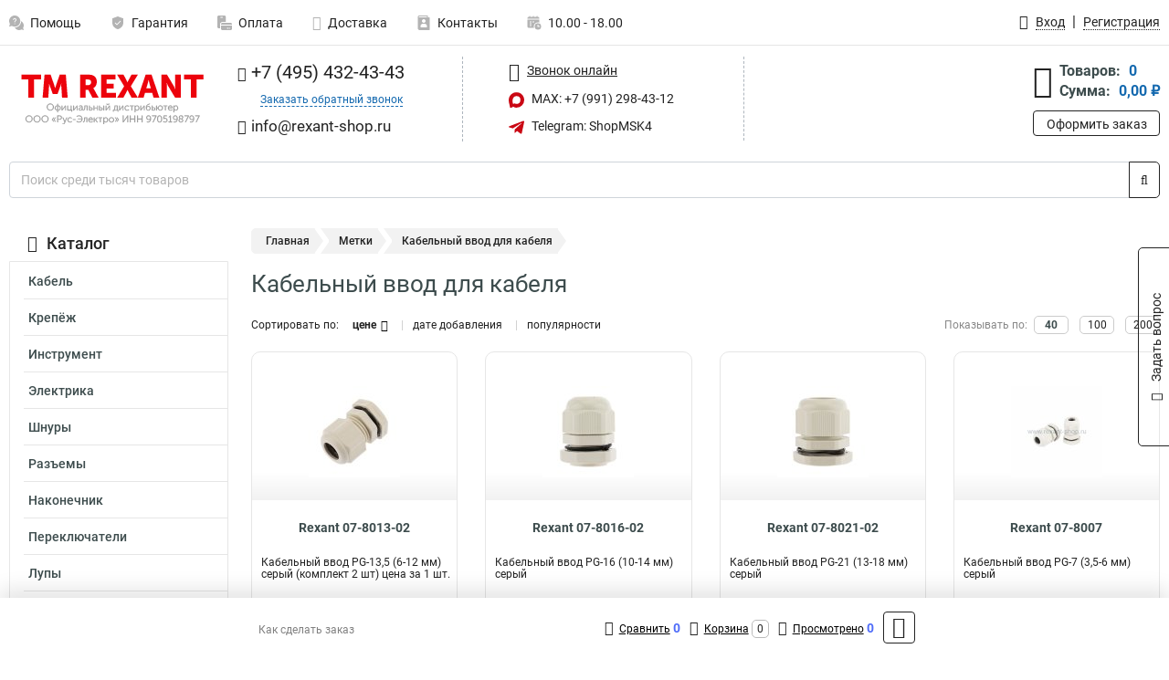

--- FILE ---
content_type: text/html; charset=UTF-8
request_url: https://rexant-shop.ru/tag/kabelnyj-vvod-dla-kabela
body_size: 24988
content:
<!DOCTYPE html><html
class="no-js" lang="ru-RU"><head><meta
charset="UTF-8"><title>Кабельный ввод для кабеля Rexant | Получить в подготовленном интернет магазине с доставкой по РФ оптом</title><link
rel="apple-touch-icon" sizes="180x180" href="/thumbs/resize/180x180/uploads/settings/1974405141649ecf3bece6d.png"><link
rel="icon" type="image/png" sizes="32x32" href="/thumbs/resize/32x32/uploads/settings/1974405141649ecf3bece6d.png"><link
rel="icon" type="image/png" sizes="16x16" href="/thumbs/resize/16x16/uploads/settings/1974405141649ecf3bece6d.png"><link
rel="shortcut icon" href="/favicon.ico?v=1766931486"><link
rel="manifest" href="/manifest.json?v=1766931486"><meta
name="msapplication-config" content="/browserconfig.xml?v=1766931486"><meta
name="theme-color" content="#ffffff"><meta
name="description" content="Кабельные вводы – неотъемлемая часть современных систем проводки. Несомненно, стоит упомянуть то, что они наконец-то являются надежным и безопасным методом соединения кабелей с электрическими аппаратами и оборудованием."><meta
name="viewport" content="width=device-width, initial-scale=1.0"><meta
http-equiv="X-UA-Compatible" content="IE=edge"><meta
name="google-site-verification" content="qscH4ZSfZRoLi7cS4eEAPoSI-OZzkOXlcIJfpS87i2Q" /><meta
name="google-site-verification" content="qscH4ZSfZRoLi7cS4eEAPoSI-OZzkOXlcIJfpS87i2Q" /><meta
name='yandex-verification' content='4e635c9c1d7c139e' /><meta
name="yandex-verification" content="66073310bf4e667d" /><meta
name="mailru-domain" content="a0UJAEZ8ULseuQxZ" /><meta
name="csrf-param" content="_csrf-frontend"><meta
name="csrf-token" content="sOZkdYQxNwZ18qNyI2Acbt9giDtSIRuuNHBfVDjVslCBjD1G_X51fBO-zQRaVVIErFbxCiZTb_5NIykXbIqFFw=="><link
href="https://rexant-shop.ru/tag/kabelnyj-vvod-dla-kabela" rel="canonical"><link
href="/css/variables.css?v=1768919395" rel="stylesheet"><link
href="/resources/cb0304c810019c9b0314c6468ae81360.css" rel="stylesheet"><link
href="/resources/1b177d34cff66738b644978db7e26050.css" rel="stylesheet"><style>@media screen and (min-width: 769px) { .mobile { display: none !important; } }</style> <script>var daDataToken = "ef2b71af0b4325941ef6af7f9631a366a4c16640";
var comparisonProductsIds = [];
var mapMarkUrl = "\/thumbs\/color\/CA0814\/img\/delivery\/mark.svg";
var inputmask_8b2a4bfb = {"mask":"+7 (999) 999-99-99"};
var juliardi = [];</script></head><body
itemtype="https://schema.org/WebPage" itemscope><div
id="loader-overlay" class="loader-overlay"><div
class="loader"></div></div><header
class="page-header"><div
class="wrapper" id="accordion-menu"><nav
class="mobile navbar m-navbar navbar-light"><div
class="m-navbar__item">
<button
class="m-navbar-toggler-menu" type="button" data-toggle="collapse"
data-target="#navbarToggleMenu" aria-controls="navbarToggleMenu"
aria-expanded="false" aria-label="Каталог">
<span
class="navbar-toggler-icon m-navbar-toggler-menu-icon"></span>
</button></div><div
class="m-navbar__item m-navbar__logo">
<a
href="/" class="logo m-logo" aria-label="Перейти на главную страницу сайта">
<img
class="m-logo__image" title="Логотип" alt=""
src="/thumbs/resize/170x20/uploads/settings/167031113568d2e2d53c06f.png"/>
</a></div><div
class="m-navbar__item m-navbar__menu"><ul
class="mobile m-nav"><li
class="m-nav__item">
<a
class="m-nav__link" href="#navbarToggleContacts" data-toggle="collapse"
aria-expanded="false" aria-label="Контакты" role="button"
aria-controls="navbarToggleContacts">
<img
class="m-nav__link-icon2" title="Контакты" alt=""
src="/thumbs/color/CA0814/uploads/pages/icons/1884571839647b0bc95f444.svg"/>Контакты                                    </a></li><li
class="m-nav__item">
<a
class="m-nav__link" href="/login"
data-toggle="modal" data-target="#login-dialog">
<i
class="fa fa-user m-nav__link-icon"></i>Войти
</a></li><li
class="m-nav__item">
<a
class="m-nav__link" href="/cart" aria-label="Перейти в корзину">
<i
class="fa fa-shopping-basket m-nav__link-icon"></i>Корзина
</a></li></ul></div></nav><div
class="mobile collapse m-collapse" id="navbarToggleMenu" data-parent="#accordion-menu"><div
class="m-collapse__menu"><div
class="site-info m-site-info"><div
class="mobile site-info-block"><div
class="site-info-images"><div
class="site-info-brand">
<img
alt="" src="/thumbs/resize/160x100/uploads/settings/1244840005649adc4bcfc84.png"/></div><hr/><div
class="site-info-cert">
<img
alt="" src="/thumbs/resize/78x110/uploads/settings/1093793766686b6262697ee.jpg"/></div></div><p
class="site-info-description">
Специализированный сайт по продукции <strong>Rexant</strong></p></div></div>
<button
type="button" class="btn btn-primary m-menu-collapse__btn-show-catalog"
data-toggle="collapse" aria-expanded="false" aria-label="Каталог товаров"
data-target="#navbarToggleCatalog" aria-controls="navbarToggleCatalog">
<img
src="" alt="" class="lazyload m-menu-collapse__btn-show-catalog-image"
data-src="/thumbs/color/FFFFFF/img/catalog.png"/>Каталог товаров
</button><ul
class="mobile m-nav m-nav_vertical"><li
class="m-nav__item m-nav__item_vertical">
<a
class="m-nav__link m-nav__link_vertical" href="/cart"
aria-label="Перейти в корзину">
<span
class="m-nav__link-icon-container">
<i
class="fa fa-shopping-basket m-nav__link-icon m-nav__link-icon_vertical"></i>
</span>
<span
class="m-nav__link-text_vertical">Корзина</span>
</a></li><li
class="m-nav__item m-nav__item_vertical">
<a
class="m-nav__link m-nav__link_vertical" href="/help">
<span
class="m-nav__link-icon-container">
<img
class="m-nav__link-icon2 m-nav__link-icon_vertical" title="Помощь" alt=""
src="/thumbs/color/CA0814/uploads/pages/icons/1996334187647b0b5ccce04.svg"/>
</span>
<span
class="m-nav__link-text_vertical">Помощь</span>
</a></li><li
class="m-nav__item m-nav__item_vertical">
<a
class="m-nav__link m-nav__link_vertical" href="/warranty">
<span
class="m-nav__link-icon-container">
<img
class="m-nav__link-icon2 m-nav__link-icon_vertical" title="Гарантия" alt=""
src="/thumbs/color/CA0814/uploads/pages/icons/1758731933647b0b820c703.svg"/>
</span>
<span
class="m-nav__link-text_vertical">Гарантия</span>
</a></li><li
class="m-nav__item m-nav__item_vertical">
<a
class="m-nav__link m-nav__link_vertical" href="/payment">
<span
class="m-nav__link-icon-container">
<img
class="m-nav__link-icon2 m-nav__link-icon_vertical" title="Оплата" alt=""
src="/thumbs/color/CA0814/uploads/pages/icons/1180068136647b0b8de3de5.svg"/>
</span>
<span
class="m-nav__link-text_vertical">Оплата</span>
</a></li><li
class="m-nav__item m-nav__item_vertical">
<a
class="m-nav__link m-nav__link_vertical" href="/delivery">
<span
class="m-nav__link-icon-container">
<i
class="fa fa-truck m-nav__link-icon m-nav__link-icon_vertical"></i>
</span>
<span
class="m-nav__link-text_vertical">Доставка</span>
</a></li><li
class="m-nav__item m-nav__item_vertical">
<a
class="m-nav__link m-nav__link_vertical" href="/contacts">
<span
class="m-nav__link-icon-container">
<img
class="m-nav__link-icon2 m-nav__link-icon_vertical" title="Контакты" alt=""
src="/thumbs/color/CA0814/uploads/pages/icons/1884571839647b0bc95f444.svg"/>
</span>
<span
class="m-nav__link-text_vertical">Контакты</span>
</a></li><li
class="m-nav__item m-nav__item_vertical">
<a
class="m-nav__link m-nav__link_vertical" href="/products/viewed"
aria-label="Перейти в просмотренные товары">
<span
class="m-nav__link-icon-container">
<i
class="fa fa-eye m-nav__link-icon m-nav__link-icon_vertical"></i>
</span>
<span
class="m-nav__link-text_vertical">Просмотрено</span>
</a></li><li
class="m-nav__item m-nav__item_vertical">
<a
class="m-nav__link m-nav__link_vertical" href="/login"
data-toggle="modal" data-target="#login-dialog">
<span
class="m-nav__link-icon-container">
<i
class="fa fa-user m-nav__link-icon m-nav__link-icon_vertical"></i>
</span>
<span
class="m-nav__link-text_vertical">Войти</span>
</a></li></ul></div><div
class="m-collapse__backdrop" data-toggle="collapse" aria-expanded="false"
data-target="#navbarToggleMenu" aria-controls="navbarToggleMenu"></div></div><div
class="mobile collapse m-collapse" id="navbarToggleContacts" data-parent="#accordion-menu"><div
class="collapse-control-wrapper"><div
class="collapse-control">
<button
class="collapse-control__button" type="button"
data-toggle="collapse" aria-label="Закрыть контакты" aria-expanded="false"
data-target="#navbarToggleContacts" aria-controls="navbarToggleContacts">
<img
src="" alt="" class="lazyload collapse-control__button-image"
data-src="/thumbs/color/080806/img/arrow_left.png"/>
<span
class="collapse-control__title">Контакты</span>
</button>
<button
class="collapse-control__button collapse-control__button-close" type="button"
data-toggle="collapse" aria-label="Закрыть контакты" aria-expanded="false"
data-target="#navbarToggleContacts" aria-controls="navbarToggleContacts">
<img
src="" alt="" class="lazyload collapse-control__button-close-image"
data-src="/thumbs/color/080806/img/cross.png"/>
</button></div></div><div
class="m-collapse__contacts"><div
class="site-info m-site-info m-0"><div
class="mobile site-info-block"><div
class="site-info-images"><div
class="site-info-brand">
<img
alt="" src="/thumbs/resize/160x100/uploads/settings/1244840005649adc4bcfc84.png"/></div><hr/><div
class="site-info-cert">
<img
alt="" src="/thumbs/resize/78x110/uploads/settings/1093793766686b6262697ee.jpg"/></div></div><p
class="site-info-description">
Специализированный сайт по продукции <strong>Rexant</strong></p></div><ul
class="mobile contacts-block"><li
class="nav-item">
<a
class="nav-link" href="tel:+74954324343">
<i
class="fa fa-phone"></i> +7 (495) 432-43-43            </a></li><li
class="nav-item nav-item-callback-link">
<a
class="callback-link" data-toggle="modal" data-target="#callback-dialog">Заказать обратный звонок</a></li><li
class="nav-item">
<a
class="nav-link" href="mailto:info@rexant-shop.ru">
<i
class="fa fa-envelope"></i> info@rexant-shop.ru        </a></li><li
class="nav-item">
<a
class="nav-link" href="https://max.ru/u/f9LHodD0cOIBV93tMWp_132NvDlzQAsuqWbuaJz_X6DXwEBbLNS8ti1QHr4" target="_blank">
<img
src="/thumbs/color/CA0814/img/max.svg"
alt="" width="17" height="17"/>
MAX: +7 (991) 298-43-12            </a></li><li
class="nav-item">
<a
class="nav-link" href="https://t.me/ShopMSK4" target="_blank">
<img
src="/thumbs/color/CA0814/img/telegram.svg"
alt="" width="17" height="17"/>
Telegram: ShopMSK4        </a></li></ul></div></div><div
class="m-collapse__backdrop" data-toggle="collapse" aria-expanded="false"
data-target="#navbarToggleContacts" aria-controls="navbarToggleContacts"></div></div><div
class="mobile collapse m-collapse" id="navbarToggleCatalog" data-parent="#accordion-menu"><div
class="collapse-control-wrapper pb-0"><div
class="collapse-control">
<button
class="collapse-control__button" type="button"
data-toggle="collapse" aria-label="Закрыть каталог" aria-expanded="false"
data-target="#navbarToggleCatalog" aria-controls="navbarToggleCatalog">
<img
src="" alt="" class="lazyload collapse-control__button-image"
data-src="/thumbs/color/080806/img/arrow_left.png"/>
<span
class="collapse-control__title">Каталог товаров</span>
</button>
<button
class="collapse-control__button collapse-control__button-close" type="button"
data-toggle="collapse" aria-label="Закрыть каталог" aria-expanded="false"
data-target="#navbarToggleCatalog" aria-controls="navbarToggleCatalog">
<img
src="" alt="" class="lazyload collapse-control__button-close-image"
data-src="/thumbs/color/080806/img/cross.png"/>
</button></div></div><div
class="search-line"><form
class="search_form" role="search" method="get" action="/search"><div
class="input-group">
<input
class="form-control search-line__input" type="search" name="q"
value=""
autocomplete="off"
placeholder="Поиск среди тысяч товаров"/><div
class="input-group-append">
<button
class="btn btn-primary search-btn" type="submit" aria-label="Найти на сайте">
<i
class="fa fa-search"></i>
</button></div><div
class="search-line__dropdown-content"></div></div></form></div><div
class="m-collapse__catalog"><ul
class="mobile m-category-menu"><li
class="m-category-menu__item">
<a
class="m-category-menu__link" href="/category/kabel/105">Кабель</a></li><li
class="m-category-menu__item">
<a
class="m-category-menu__link" href="/category/krepyog_kabelya/118">Крепёж</a></li><li
class="m-category-menu__item">
<a
class="m-category-menu__link" href="/category/instrument/96">Инструмент</a></li><li
class="m-category-menu__item">
<a
class="m-category-menu__link" href="/category/elektrika/211">Электрика</a></li><li
class="m-category-menu__item">
<a
class="m-category-menu__link" href="/category/shnuri/132">Шнуры</a></li><li
class="m-category-menu__item">
<a
class="m-category-menu__link" href="/category/razemi/156">Разъемы</a></li><li
class="m-category-menu__item">
<a
class="m-category-menu__link" href="/category/nakonechnik/171">Наконечник</a></li><li
class="m-category-menu__item">
<a
class="m-category-menu__link" href="/category/pereklyuchateli/198">Переключатели</a></li><li
class="m-category-menu__item">
<a
class="m-category-menu__link" href="/category/lupi/120">Лупы</a></li><li
class="m-category-menu__item">
<a
class="m-category-menu__link" href="/category/lampi/152">Лампы</a></li><li
class="m-category-menu__item">
<a
class="m-category-menu__link" href="/category/upakovka/212">Упаковка</a></li><li
class="m-category-menu__item">
<a
class="m-category-menu__link" href="/category/tv-oborudovanie/213">Компоненты для телевидения</a></li><li
class="m-category-menu__item">
<a
class="m-category-menu__link" href="/category/elementi_pitaniya/214">Элементы питания</a></li><li
class="m-category-menu__item">
<a
class="m-category-menu__link" href="/category/sistemi_bezopasnosti/215">Системы безопасности</a></li><li
class="m-category-menu__item">
<a
class="m-category-menu__link" href="/category/spets_odegda/175">Спец одежда</a></li><li
class="m-category-menu__item">
<a
class="m-category-menu__link" href="/category/sks/158">СКС</a></li><li
class="m-category-menu__item">
<a
class="m-category-menu__link" href="/category/shkafi_i_stoyki/325">Шкафы 19U</a></li><li
class="m-category-menu__item">
<a
class="m-category-menu__link" href="/category/osveshchenie_1/425">Освещение</a></li><li
class="m-category-menu__item">
<a
class="m-category-menu__link" href="/category/dom_i_sad/286">Дом и Сад</a></li><li
class="m-category-menu__item">
<a
class="m-category-menu__link" href="/category/mobilnie_aksessuari/237">Мобильные аксессуары</a></li><li
class="m-category-menu__item">
<a
class="m-category-menu__link" href="/category/avtomobilnie_aksessuari/259">Автомобильные аксессуары</a></li><li
class="m-category-menu__item">
<a
class="m-category-menu__link" href="/category/komplektuyushchie_dlya_pk/421">Комплектующие для ПК</a></li></ul></div><div
class="m-collapse__backdrop" data-toggle="collapse" aria-expanded="false"
data-target="#navbarToggleCatalog" aria-controls="navbarToggleCatalog"></div></div><nav
class="desktop page-menu"><ul
class="nav"><li
class="nav-item">
<a
class="nav-link" href="/help">
<img
class="nav-item__icon" title="Помощь" alt=""
src="/thumbs/color/B3B3B3/uploads/pages/icons/1996334187647b0b5ccce04.svg"/>
<img
class="nav-item__icon-hover" title="Помощь" alt=""
src="/thumbs/color/CA0814/uploads/pages/icons/1996334187647b0b5ccce04.svg"/>
Помощь                    </a></li><li
class="nav-item">
<a
class="nav-link" href="/warranty">
<img
class="nav-item__icon" title="Гарантия" alt=""
src="/thumbs/color/B3B3B3/uploads/pages/icons/1758731933647b0b820c703.svg"/>
<img
class="nav-item__icon-hover" title="Гарантия" alt=""
src="/thumbs/color/CA0814/uploads/pages/icons/1758731933647b0b820c703.svg"/>
Гарантия                    </a></li><li
class="nav-item">
<a
class="nav-link" href="/payment">
<img
class="nav-item__icon" title="Оплата" alt=""
src="/thumbs/color/B3B3B3/uploads/pages/icons/1180068136647b0b8de3de5.svg"/>
<img
class="nav-item__icon-hover" title="Оплата" alt=""
src="/thumbs/color/CA0814/uploads/pages/icons/1180068136647b0b8de3de5.svg"/>
Оплата                    </a></li><li
class="nav-item">
<a
class="nav-link" href="/delivery">
<i
class="fa fa-truck"></i>
Доставка                    </a></li><li
class="nav-item">
<a
class="nav-link" href="/contacts">
<img
class="nav-item__icon" title="Контакты" alt=""
src="/thumbs/color/B3B3B3/uploads/pages/icons/1884571839647b0bc95f444.svg"/>
<img
class="nav-item__icon-hover" title="Контакты" alt=""
src="/thumbs/color/CA0814/uploads/pages/icons/1884571839647b0bc95f444.svg"/>
Контакты                    </a></li><li
class="nav-item">
<a
class="nav-link">
<img
src="/thumbs/color/B3B3B3/img/time.svg"
class="nav-item__icon" title="Часы работы"
alt=""/>
<img
src="/thumbs/color/CA0814/img/time.svg"
class="nav-item__icon-hover" title="Часы работы"
alt=""/>
10.00 - 18.00            </a></li></ul></nav><ul
class="desktop user-menu"><li
class="nav-item">
<a
class="nav-link" href="/login" data-toggle="modal" data-target="#login-dialog">
<i
class="fa fa-user"></i> <span>Вход</span>
</a></li><li
class="nav-item">
<a
class="nav-link" href="/signup"><span>Регистрация</span></a></li></ul><dialog
id="login-dialog" class="modal-custom">
<button
class="dialog-close-btn" data-dismiss="modal" type="button">
<img
src="/img/cross.svg" alt=""/>
</button><div
class="dialog-title">Вход</div><div
class="dialog-sub-title">Если у Вас есть зарегистрированный аккаунт,<br> пожалуйста авторизуйтесь</div><form
id="w0" action="/login" method="post">
<input
type="hidden" name="_csrf-frontend" value="sOZkdYQxNwZ18qNyI2Acbt9giDtSIRuuNHBfVDjVslCBjD1G_X51fBO-zQRaVVIErFbxCiZTb_5NIykXbIqFFw=="><div
class="form-group"><div
class="form-group field-loginformmodal-email required">
<label
class="required-label" for="loginformmodal-email">Электронная почта</label>
<input
type="text" id="loginformmodal-email" class="form-control" name="LoginFormModal[email]" aria-required="true"><div
class="help-block"></div></div></div><div
class="form-group"><div
class="form-group field-loginformmodal-password required">
<label
class="required-label" for="loginformmodal-password">Пароль</label>
<input
type="password" id="loginformmodal-password" class="form-control" name="LoginFormModal[password]" aria-required="true"><div
class="help-block"></div></div></div><div
class="form-group">
<button
type="submit" class="btn btn-primary btn-block">Войти</button></div><div
class="form-group">
<a
class="btn btn-default btn-block" data-dismiss="modal" data-toggle="modal"
data-target="#password-recovery-dialog">Забыли пароль?</a></div></form></dialog><dialog
id="password-recovery-dialog" class="modal-custom">
<button
class="dialog-close-btn" data-dismiss="modal" type="button">
<img
src="/img/cross.svg" alt=""/>
</button><div
class="dialog-title">Восстановление пароля</div><div
class="dialog-sub-title">Ссылка на страницу изменения пароля будет отправлена на адрес Вашей электронной
почты.</div><form
id="w1" class="required-asterisk" action="/request-password-reset" method="post">
<input
type="hidden" name="_csrf-frontend" value="sOZkdYQxNwZ18qNyI2Acbt9giDtSIRuuNHBfVDjVslCBjD1G_X51fBO-zQRaVVIErFbxCiZTb_5NIykXbIqFFw=="><div
class="form-group"><div
class="form-group field-passwordresetrequestform-email required">
<label
class="control-label" for="passwordresetrequestform-email">Электронная почта</label>
<input
type="text" id="passwordresetrequestform-email" class="form-control" name="PasswordResetRequestForm[email]" aria-required="true"><div
class="help-block"></div></div></div><div
class="form-group">
<button
type="submit" class="btn btn-primary btn-block">Отправить</button></div><div
class="form-group">
<a
class="btn btn-default btn-block"
data-toggle="modal"
data-target="#login-dialog"
data-dismiss="modal">Вернуться на форму авторизации</a></div></form></dialog></div><hr/><div
class="desktop shop-info">
<a
href="/" class="logo" aria-label="Перейти на главную страницу сайта">
<img
class="lazyload" title="Логотип" alt="" src=""
data-src="/thumbs/resize/230x60/uploads/settings/167031113568d2e2d53c06f.png"/>
</a><ul
class="contacts-block"><li
class="nav-item">
<a
class="nav-link" href="tel:+74954324343">
<i
class="fa fa-phone"></i> +7 (495) 432-43-43                    </a></li><li
class="nav-item">
<a
class="callback-link" data-toggle="modal" data-target="#callback-dialog">Заказать обратный звонок</a></li><li
class="nav-item">
<a
class="nav-link nav-link__email" href="mailto:info@rexant-shop.ru">
<i
class="fa fa-envelope"></i> <span>info@rexant-shop.ru</span>
</a></li></ul><ul
class="online-block"><li
class="nav-item">
<a
class="nav-link skype-link" href="skype:help-shop">
<i
class="fa fa-skype"></i> <span>Звонок онлайн</span>
</a></li><li
class="nav-item">
<a
class="nav-link" href="https://max.ru/u/f9LHodD0cOIBV93tMWp_132NvDlzQAsuqWbuaJz_X6DXwEBbLNS8ti1QHr4" target="_blank">
<img
src="/thumbs/color/CA0814/img/max.svg"
alt="" width="17" height="17"/>
MAX: +7 (991) 298-43-12                    </a></li><li
class="nav-item">
<a
class="nav-link" href="https://t.me/ShopMSK4" target="_blank">
<img
src="/thumbs/color/CA0814/img/telegram.svg"
alt="" width="17" height="17"/>
Telegram: ShopMSK4                </a></li></ul><div
class="cart-widget"><div
class="cart-widget-header">
<a
class="cart-icon-link" href="/cart" aria-label="Перейти в корзину">
<i
class="fa fa-shopping-basket"></i>
</a><div
class="cart-widget-column"><div
class="cart-widget-row">
<span
class="cart-widget-title">Товаров:</span>
<span
class="cart-widget-value">0</span></div><div
class="cart-widget-row">
<span
class="cart-widget-title">Сумма:</span>
<span
class="cart-widget-value"
id="cart-total-sum">0,00 ₽</span></div></div></div>
<a
href="/cart" class="btn btn-primary cart-btn">Оформить заказ</a></div></div><div
class="search-line"><form
class="search_form" role="search" method="get" action="/search"><div
class="input-group">
<input
class="form-control search-line__input" type="search" name="q"
value="" autocomplete="off"
placeholder="Поиск среди тысяч товаров"/><div
class="input-group-append">
<button
class="btn btn-primary search-btn" type="submit" aria-label="Найти на сайте">
<i
class="fa fa-search"></i>
</button></div><div
class="search-line__dropdown-content"></div></div></form></div></header><div
class="container"><div
class="row"><aside
class="desktop sidebar"><style>.category-popup-sub-menu {
        position: absolute;
        right: -1029px;
        width: 1029px;
        z-index: 999;
        display: none;
        background-color: whitesmoke;
        border: 2px solid rgb(235, 235, 232);
    }

    .category-popup-sub-menu_main {
        top: -7px;
    }

    .category-popup-sub-menu_sub {
        margin-top: -24px;
    }

    .category-popup-sub-menu a {
        color: #3d4c4d;
        font-weight: 700;
        font-size: 14px;
    }

    .category-popup-sub-menu__inner {
        flex-wrap: wrap;
        display: flex;
        padding: 10px 10px;
    }

    .subcategory-li:hover > .category-popup-sub-menu,
    .category-item__inner:hover > .category-popup-sub-menu {
        display: block;
    }

    .category-popup-sub-menu__link-wrapper {
        margin-bottom: 5px;
        margin-right: 10px;
        margin-left: 10px;
        border-bottom: 1px solid rgb(235, 235, 232);
    }

    .category-popup-sub-menu__item {
        width: 20%;
    }

    .category-menu .category-menu-nav .subcategory .subcategory-link {
        padding: 3px 5px;
        width: 100%;
        display: block;
    }</style><div
class="category-menu"><div
class="category-menu-title"><i
class="fa fa-bars"></i>Каталог</div><ul
class="category-menu-nav"><div
class="category-item" style="position: relative"><div
class="category-item__inner"><a
class="category-link "
href="/category/kabel/105">Кабель</a><div
class="category-popup-sub-menu category-popup-sub-menu_main"><div
class="category-popup-sub-menu__inner"><div
class="category-popup-sub-menu__item"><div
class="category-popup-sub-menu__link-wrapper">
<a
class="subcategory-link"
href="/category/utp/109">UTP</a></div><div
class="category-popup-sub-menu__link-wrapper">
<a
class="subcategory-link"
href="/category/ftp/107">FTP</a></div><div
class="category-popup-sub-menu__link-wrapper">
<a
class="subcategory-link"
href="/category/frls/106">FRLS</a></div><div
class="category-popup-sub-menu__link-wrapper">
<a
class="subcategory-link"
href="/category/sftp/108">SFTP</a></div></div><div
class="category-popup-sub-menu__item"><div
class="category-popup-sub-menu__link-wrapper">
<a
class="subcategory-link"
href="/category/koaksialniy/113">Коаксиальный</a></div><div
class="category-popup-sub-menu__link-wrapper">
<a
class="subcategory-link"
href="/category/silovoy/155">Силовой</a></div><div
class="category-popup-sub-menu__link-wrapper">
<a
class="subcategory-link"
href="/category/telefonniy/117">Телефонный</a></div><div
class="category-popup-sub-menu__link-wrapper">
<a
class="subcategory-link"
href="/category/signalniy/116">Сигнальный</a></div></div><div
class="category-popup-sub-menu__item"><div
class="category-popup-sub-menu__link-wrapper">
<a
class="subcategory-link"
href="/category/akusticheskiy/110">Акустический</a></div><div
class="category-popup-sub-menu__link-wrapper">
<a
class="subcategory-link"
href="/category/montagniy/115">Монтажный</a></div><div
class="category-popup-sub-menu__link-wrapper">
<a
class="subcategory-link"
href="/category/mikrofonniy/114">Микрофонный</a></div><div
class="category-popup-sub-menu__link-wrapper">
<a
class="subcategory-link"
href="/category/informatsionniy/112">Информационный</a></div></div><div
class="category-popup-sub-menu__item"><div
class="category-popup-sub-menu__link-wrapper">
<a
class="subcategory-link"
href="/category/videonablyudeniya/111">Видеонаблюдения</a></div><div
class="category-popup-sub-menu__link-wrapper">
<a
class="subcategory-link"
href="/category/protyagki/170">Протяжки</a></div><div
class="category-popup-sub-menu__link-wrapper">
<a
class="subcategory-link"
href="/category/smartkip/154">Смарткип</a></div><div
class="category-popup-sub-menu__link-wrapper">
<a
class="subcategory-link"
href="/category/kontrolniy/193">Контрольный</a></div></div><div
class="category-popup-sub-menu__item"><div
class="category-popup-sub-menu__link-wrapper">
<a
class="subcategory-link"
href="/category/soediniteln/233">Соединительный</a></div><div
class="category-popup-sub-menu__link-wrapper">
<a
class="subcategory-link"
href="/category/greyushchiy/281">Греющий</a></div><div
class="category-popup-sub-menu__link-wrapper">
<a
class="subcategory-link"
href="/category/opticheskiy/324">Оптический</a></div></div></div></div></div></div><div
class="category-item" style="position: relative"><div
class="category-item__inner"><a
class="category-link "
href="/category/krepyog_kabelya/118">Крепёж</a><div
class="category-popup-sub-menu category-popup-sub-menu_main"><div
class="category-popup-sub-menu__inner"><div
class="category-popup-sub-menu__item"><div
class="category-popup-sub-menu__link-wrapper">
<a
class="subcategory-link"
href="/category/stagki/129">Стяжки</a></div><div
class="category-popup-sub-menu__link-wrapper">
<a
class="subcategory-link"
href="/category/ploshchadki/123">Площадки</a></div><div
class="category-popup-sub-menu__link-wrapper">
<a
class="subcategory-link"
href="/category/krepeg/209">Кабельный</a></div><div
class="category-popup-sub-menu__link-wrapper">
<a
class="subcategory-link"
href="/category/klipsi/208">Для труб</a></div></div><div
class="category-popup-sub-menu__item"><div
class="category-popup-sub-menu__link-wrapper">
<a
class="subcategory-link"
href="/category/tros/131">Трос</a></div><div
class="category-popup-sub-menu__link-wrapper">
<a
class="subcategory-link"
href="/category/veryovki/221">Верёвки</a></div><div
class="category-popup-sub-menu__link-wrapper">
<a
class="subcategory-link"
href="/category/truba_gofrirovannaya/207">Труба гофрированная</a></div><div
class="category-popup-sub-menu__link-wrapper">
<a
class="subcategory-link"
href="/category/metallorukav/187">Металлорукав</a></div></div><div
class="category-popup-sub-menu__item"><div
class="category-popup-sub-menu__link-wrapper">
<a
class="subcategory-link"
href="/category/kabel-kanal/206">Кабель канал</a></div><div
class="category-popup-sub-menu__link-wrapper">
<a
class="subcategory-link"
href="/category/gilzi/205">Гильзы</a></div><div
class="category-popup-sub-menu__link-wrapper">
<a
class="subcategory-link"
href="/category/provolochnie_lotki/220">Лотки</a></div><div
class="category-popup-sub-menu__link-wrapper">
<a
class="subcategory-link"
href="/category/takelag/231">Талреп</a></div></div><div
class="category-popup-sub-menu__item"><div
class="category-popup-sub-menu__link-wrapper">
<a
class="subcategory-link"
href="/category/kley1/263">Клей</a></div><div
class="category-popup-sub-menu__link-wrapper">
<a
class="subcategory-link"
href="/category/takelag1/264">Такелаж</a></div><div
class="category-popup-sub-menu__link-wrapper">
<a
class="subcategory-link"
href="/category/germetiki/292">Герметики</a></div><div
class="category-popup-sub-menu__link-wrapper">
<a
class="subcategory-link"
href="/category/gidkie_gvozdi/293">Жидкие гвозди</a></div></div><div
class="category-popup-sub-menu__item"><div
class="category-popup-sub-menu__link-wrapper">
<a
class="subcategory-link"
href="/category/montagnaya_pena/294">Монтажная пена</a></div><div
class="category-popup-sub-menu__link-wrapper">
<a
class="subcategory-link"
href="/category/superkley/295">Суперклей</a></div><div
class="category-popup-sub-menu__link-wrapper">
<a
class="subcategory-link"
href="/category/homuti/348">Хомуты</a></div><div
class="category-popup-sub-menu__link-wrapper">
<a
class="subcategory-link"
href="/category/montagnaya_lenta/399">Монтажная лента</a></div></div><div
class="category-popup-sub-menu__item"><div
class="category-popup-sub-menu__link-wrapper">
<a
class="subcategory-link"
href="/category/trubi_plastikovie/454">Трубы пластиковые</a></div><div
class="category-popup-sub-menu__link-wrapper">
<a
class="subcategory-link"
href="/category/karabin/524">Карабин</a></div><div
class="category-popup-sub-menu__link-wrapper">
<a
class="subcategory-link"
href="/category/3-9-6-metizy/546">Метизы</a></div></div></div></div></div></div><div
class="category-item" style="position: relative"><div
class="category-item__inner"><a
class="category-link "
href="/category/instrument/96">Инструмент</a><div
class="category-popup-sub-menu category-popup-sub-menu_main"><div
class="category-popup-sub-menu__inner"><div
class="category-popup-sub-menu__item"><div
class="category-popup-sub-menu__link-wrapper">
<a
class="subcategory-link"
href="/category/zachistka/99">Зачистка</a></div><div
class="category-popup-sub-menu__link-wrapper">
<a
class="subcategory-link"
href="/category/zadelka/98">Заделка</a></div><div
class="category-popup-sub-menu__link-wrapper">
<a
class="subcategory-link"
href="/category/obgim/101">Кримперы</a></div><div
class="category-popup-sub-menu__link-wrapper">
<a
class="subcategory-link"
href="/category/kleevie_pistoleti/103">Клеевые пистолеты</a></div></div><div
class="category-popup-sub-menu__item"><div
class="category-popup-sub-menu__link-wrapper">
<a
class="subcategory-link"
href="/category/payalnoe_oborudovanie/349">Паяльное оборудование</a></div><div
class="category-popup-sub-menu__link-wrapper">
<a
class="subcategory-link"
href="/category/nogi/191">Ножи</a></div><div
class="category-popup-sub-menu__link-wrapper">
<a
class="subcategory-link"
href="/category/otvertki/190">Отвертки</a></div><div
class="category-popup-sub-menu__link-wrapper">
<a
class="subcategory-link"
href="/category/nabor/100">Наборы</a></div></div><div
class="category-popup-sub-menu__item"><div
class="category-popup-sub-menu__link-wrapper">
<a
class="subcategory-link"
href="/category/elektrofeni/180">Электрофены</a></div><div
class="category-popup-sub-menu__link-wrapper">
<a
class="subcategory-link"
href="/category/testeri/104">Тестеры</a></div><div
class="category-popup-sub-menu__link-wrapper">
<a
class="subcategory-link"
href="/category/teleskopicheskiy/192">Телескопический</a></div><div
class="category-popup-sub-menu__link-wrapper">
<a
class="subcategory-link"
href="/category/boksi/178">Боксы</a></div></div><div
class="category-popup-sub-menu__item"><div
class="category-popup-sub-menu__link-wrapper">
<a
class="subcategory-link"
href="/category/yashchiki/235">Ящики</a></div><div
class="category-popup-sub-menu__link-wrapper">
<a
class="subcategory-link"
href="/category/gorelki/234">Горелки</a></div><div
class="category-popup-sub-menu__link-wrapper">
<a
class="subcategory-link"
href="/category/stremyanki/189">Стремянки</a></div><div
class="category-popup-sub-menu__link-wrapper">
<a
class="subcategory-link"
href="/category/ugolniki/334">Угольники</a></div></div><div
class="category-popup-sub-menu__item"><div
class="category-popup-sub-menu__link-wrapper">
<a
class="subcategory-link"
href="/category/tiski/314">Тиски</a></div><div
class="category-popup-sub-menu__link-wrapper">
<a
class="subcategory-link"
href="/category/gubtseviy/313">Губцевый</a></div><div
class="category-popup-sub-menu__link-wrapper">
<a
class="subcategory-link"
href="/category/nognitsi/312">Ножницы</a></div><div
class="category-popup-sub-menu__link-wrapper">
<a
class="subcategory-link"
href="/category/klyuchi/282">Ключи</a></div></div><div
class="category-popup-sub-menu__item"><div
class="category-popup-sub-menu__link-wrapper">
<a
class="subcategory-link"
href="/category/magniti/275">Магниты</a></div><div
class="category-popup-sub-menu__link-wrapper">
<a
class="subcategory-link"
href="/category/tokovie_kleshchi/273">Токовые клещи</a></div><div
class="category-popup-sub-menu__link-wrapper">
<a
class="subcategory-link"
href="/category/multimetri/272">Мультиметры</a></div><div
class="category-popup-sub-menu__link-wrapper">
<a
class="subcategory-link"
href="/category/ruletki/271">Рулетки</a></div></div><div
class="category-popup-sub-menu__item"><div
class="category-popup-sub-menu__link-wrapper">
<a
class="subcategory-link"
href="/category/biti/270">Биты</a></div><div
class="category-popup-sub-menu__link-wrapper">
<a
class="subcategory-link"
href="/category/sverla/269">Сверла</a></div><div
class="category-popup-sub-menu__link-wrapper">
<a
class="subcategory-link"
href="/category/nasadki/268">Насадки</a></div><div
class="category-popup-sub-menu__link-wrapper">
<a
class="subcategory-link"
href="/category/dreli/267">Дрели</a></div></div><div
class="category-popup-sub-menu__item"><div
class="category-popup-sub-menu__link-wrapper">
<a
class="subcategory-link"
href="/category/fonari/258">Фонари</a></div><div
class="category-popup-sub-menu__link-wrapper">
<a
class="subcategory-link"
href="/category/shtangentsirkul/377">Штангенциркуль</a></div><div
class="category-popup-sub-menu__link-wrapper">
<a
class="subcategory-link"
href="/category/urovni/376">Уровни</a></div><div
class="category-popup-sub-menu__link-wrapper">
<a
class="subcategory-link"
href="/category/multituli/375">Мультитулы</a></div></div><div
class="category-popup-sub-menu__item"><div
class="category-popup-sub-menu__link-wrapper">
<a
class="subcategory-link"
href="/category/topori/374">Топоры</a></div><div
class="category-popup-sub-menu__link-wrapper">
<a
class="subcategory-link"
href="/category/skrebki/373">Скребки</a></div><div
class="category-popup-sub-menu__link-wrapper">
<a
class="subcategory-link"
href="/category/shchiptsi/372">Щипцы</a></div><div
class="category-popup-sub-menu__link-wrapper">
<a
class="subcategory-link"
href="/category/sekatori/371">Секаторы</a></div></div><div
class="category-popup-sub-menu__item"><div
class="category-popup-sub-menu__link-wrapper">
<a
class="subcategory-link"
href="/category/tonkogubtsi/370">Тонкогубцы</a></div><div
class="category-popup-sub-menu__link-wrapper">
<a
class="subcategory-link"
href="/category/kruglogubtsi/369">Круглогубцы</a></div><div
class="category-popup-sub-menu__link-wrapper">
<a
class="subcategory-link"
href="/category/kleshchi_zagimnie/368">Клещи зажимные</a></div><div
class="category-popup-sub-menu__link-wrapper">
<a
class="subcategory-link"
href="/category/ploskogubtsi/367">Плоскогубцы</a></div></div><div
class="category-popup-sub-menu__item"><div
class="category-popup-sub-menu__link-wrapper">
<a
class="subcategory-link"
href="/category/kabelerezi/366">Кабелерезы</a></div><div
class="category-popup-sub-menu__link-wrapper">
<a
class="subcategory-link"
href="/category/kusachki/365">Кусачки</a></div><div
class="category-popup-sub-menu__link-wrapper">
<a
class="subcategory-link"
href="/category/bokorezi/364">Бокорезы</a></div><div
class="category-popup-sub-menu__link-wrapper">
<a
class="subcategory-link"
href="/category/mikrodreli/471">Микродрели</a></div></div><div
class="category-popup-sub-menu__item"><div
class="category-popup-sub-menu__link-wrapper">
<a
class="subcategory-link"
href="/category/pistoleti_dlya_peni/515">Пистолеты для пены</a></div><div
class="category-popup-sub-menu__link-wrapper">
<a
class="subcategory-link"
href="/category/pila/500">Пила</a></div><div
class="category-popup-sub-menu__link-wrapper">
<a
class="subcategory-link"
href="/category/molotok/499">Молоток</a></div><div
class="category-popup-sub-menu__link-wrapper">
<a
class="subcategory-link"
href="/category/shtukaturniy/488">Штукатурный</a></div></div><div
class="category-popup-sub-menu__item"><div
class="category-popup-sub-menu__link-wrapper">
<a
class="subcategory-link"
href="/category/malyarniy/483">Малярный</a></div><div
class="category-popup-sub-menu__link-wrapper">
<a
class="subcategory-link"
href="/category/abrazivnie_krugi/479">Абразивные круги</a></div><div
class="category-popup-sub-menu__link-wrapper">
<a
class="subcategory-link"
href="/category/mikseri/478">Миксеры</a></div><div
class="category-popup-sub-menu__link-wrapper">
<a
class="subcategory-link"
href="/category/klyuchi_nasadki/477">Ключи насадки</a></div></div><div
class="category-popup-sub-menu__item"><div
class="category-popup-sub-menu__link-wrapper">
<a
class="subcategory-link"
href="/category/pilki_dlya_elektrolobzikov/476">Пилки для электролобзиков</a></div><div
class="category-popup-sub-menu__link-wrapper">
<a
class="subcategory-link"
href="/category/diski_otreznie/475">Диски</a></div><div
class="category-popup-sub-menu__link-wrapper">
<a
class="subcategory-link"
href="/category/koronki/474">Коронки</a></div><div
class="category-popup-sub-menu__link-wrapper">
<a
class="subcategory-link"
href="/category/piki_zubila/473">Пики, зубила</a></div></div><div
class="category-popup-sub-menu__item"><div
class="category-popup-sub-menu__link-wrapper">
<a
class="subcategory-link"
href="/category/buri/472">Буры</a></div><div
class="category-popup-sub-menu__link-wrapper">
<a
class="subcategory-link"
href="/category/spetsializirovanniy/380">Специализированный</a></div><div
class="category-popup-sub-menu__link-wrapper">
<a
class="subcategory-link"
href="/category/pressi/470">Прессы</a></div><div
class="category-popup-sub-menu__link-wrapper">
<a
class="subcategory-link"
href="/category/semniki_kolets/469">Съемники колец</a></div></div><div
class="category-popup-sub-menu__item"><div
class="category-popup-sub-menu__link-wrapper">
<a
class="subcategory-link"
href="/category/vattmetri/420">Ваттметры</a></div><div
class="category-popup-sub-menu__link-wrapper">
<a
class="subcategory-link"
href="/category/svarochnoe_oborudovanie/414">Сварочное оборудование</a></div><div
class="category-popup-sub-menu__link-wrapper">
<a
class="subcategory-link"
href="/category/shchupi_datchiki/413">Щупы датчики</a></div><div
class="category-popup-sub-menu__link-wrapper">
<a
class="subcategory-link"
href="/category/detektori/388">Детекторы</a></div></div><div
class="category-popup-sub-menu__item"><div
class="category-popup-sub-menu__link-wrapper">
<a
class="subcategory-link"
href="/category/izmeriteli/387">Измерители</a></div><div
class="category-popup-sub-menu__link-wrapper">
<a
class="subcategory-link"
href="/category/pirometri/386">Пирометры</a></div><div
class="category-popup-sub-menu__link-wrapper">
<a
class="subcategory-link"
href="/category/stripperi/385">Стрипперы</a></div><div
class="category-popup-sub-menu__link-wrapper">
<a
class="subcategory-link"
href="/category/stepleri/384">Степлеры</a></div></div><div
class="category-popup-sub-menu__item"><div
class="category-popup-sub-menu__link-wrapper">
<a
class="subcategory-link"
href="/category/magnitniy/383">Магнитный</a></div><div
class="category-popup-sub-menu__link-wrapper">
<a
class="subcategory-link"
href="/category/zaklepki/382">Заклепки</a></div><div
class="category-popup-sub-menu__link-wrapper">
<a
class="subcategory-link"
href="/category/zaklepochniki/381">Заклепочники</a></div><div
class="category-popup-sub-menu__link-wrapper">
<a
class="subcategory-link"
href="/category/truborezy-dla-plastikovyh-trub/521">Труборезы</a></div></div></div></div></div></div><div
class="category-item" style="position: relative"><div
class="category-item__inner"><a
class="category-link "
href="/category/elektrika/211">Электрика</a><div
class="category-popup-sub-menu category-popup-sub-menu_main"><div
class="category-popup-sub-menu__inner"><div
class="category-popup-sub-menu__item"><div
class="category-popup-sub-menu__link-wrapper">
<a
class="subcategory-link"
href="/category/termousadka/150">Термоусадка</a></div><div
class="category-popup-sub-menu__link-wrapper">
<a
class="subcategory-link"
href="/category/lenta/119">Изолента</a></div><div
class="category-popup-sub-menu__link-wrapper">
<a
class="subcategory-link"
href="/category/bandag_kabelya/219">Кабельный бандаж</a></div><div
class="category-popup-sub-menu__link-wrapper">
<a
class="subcategory-link"
href="/category/kabelnie_vvodi/186">Кабельные вводы</a></div></div><div
class="category-popup-sub-menu__item"><div
class="category-popup-sub-menu__link-wrapper">
<a
class="subcategory-link"
href="/category/shchitki/210">Щитки</a></div><div
class="category-popup-sub-menu__link-wrapper">
<a
class="subcategory-link"
href="/category/zagimi/217">Зажимы</a></div><div
class="category-popup-sub-menu__link-wrapper">
<a
class="subcategory-link"
href="/category/markirovka/218">Маркировка</a></div><div
class="category-popup-sub-menu__link-wrapper">
<a
class="subcategory-link"
href="/category/rozetki/126">Розетки</a></div></div><div
class="category-popup-sub-menu__item"><div
class="category-popup-sub-menu__link-wrapper">
<a
class="subcategory-link"
href="/category/viklyuchateli/179">Выключатели</a></div><div
class="category-popup-sub-menu__link-wrapper">
<a
class="subcategory-link"
href="/category/klemmi/169">Клеммы</a></div><div
class="category-popup-sub-menu__link-wrapper">
<a
class="subcategory-link"
href="/category/udliniteli/195">Удлинители</a></div><div
class="category-popup-sub-menu__link-wrapper">
<a
class="subcategory-link"
href="/category/tsokolnie_perehodniki/184">Цокольные переходники</a></div></div><div
class="category-popup-sub-menu__item"><div
class="category-popup-sub-menu__link-wrapper">
<a
class="subcategory-link"
href="/category/shini/512">Шины</a></div><div
class="category-popup-sub-menu__link-wrapper">
<a
class="subcategory-link"
href="/category/trubka_kembrik/509">Трубка кембрик</a></div><div
class="category-popup-sub-menu__link-wrapper">
<a
class="subcategory-link"
href="/category/montagnie_korobki/455">Монтажные коробки</a></div><div
class="category-popup-sub-menu__link-wrapper">
<a
class="subcategory-link"
href="/category/setevie_shtekeri/453">Сетевые штекеры</a></div></div><div
class="category-popup-sub-menu__item"><div
class="category-popup-sub-menu__link-wrapper">
<a
class="subcategory-link"
href="/category/patroni/419">Патроны</a></div><div
class="category-popup-sub-menu__link-wrapper">
<a
class="subcategory-link"
href="/category/armatura_sip/417">Арматура СИП</a></div><div
class="category-popup-sub-menu__link-wrapper">
<a
class="subcategory-link"
href="/category/dalnomeri/412">Дальномеры</a></div><div
class="category-popup-sub-menu__link-wrapper">
<a
class="subcategory-link"
href="/category/mufti/400">Муфты</a></div></div><div
class="category-popup-sub-menu__item"><div
class="category-popup-sub-menu__link-wrapper">
<a
class="subcategory-link"
href="/category/stabilizatori/332">Стабилизаторы</a></div><div
class="category-popup-sub-menu__link-wrapper">
<a
class="subcategory-link"
href="/category/avtomati/322">Автоматы</a></div><div
class="category-popup-sub-menu__link-wrapper">
<a
class="subcategory-link"
href="/category/datchiki_dvigeniya/319">Датчики движения</a></div><div
class="category-popup-sub-menu__link-wrapper">
<a
class="subcategory-link"
href="/category/aerozoli/289">Аэрозоли</a></div></div><div
class="category-popup-sub-menu__item"><div
class="category-popup-sub-menu__link-wrapper">
<a
class="subcategory-link"
href="/category/optika/285">Оптика</a></div><div
class="category-popup-sub-menu__link-wrapper">
<a
class="subcategory-link"
href="/category/setevie_vilki/266">Сетевые вилки</a></div><div
class="category-popup-sub-menu__link-wrapper">
<a
class="subcategory-link"
href="/category/din-rejki/518"> DIN-рейки</a></div><div
class="category-popup-sub-menu__link-wrapper">
<a
class="subcategory-link"
href="/category/rele-i-kontrollery/519">Реле и контроллеры</a></div></div><div
class="category-popup-sub-menu__item"><div
class="category-popup-sub-menu__link-wrapper">
<a
class="subcategory-link"
href="/category/umnye-elektroustanovocnye-izdelia/520">Умные устройства</a></div></div></div></div></div></div><div
class="category-item" style="position: relative"><div
class="category-item__inner"><a
class="category-link "
href="/category/shnuri/132">Шнуры</a><div
class="category-popup-sub-menu category-popup-sub-menu_main"><div
class="category-popup-sub-menu__inner"><div
class="category-popup-sub-menu__item"><div
class="category-popup-sub-menu__link-wrapper">
<a
class="subcategory-link"
href="/category/setevie/144">Сетевые</a></div><div
class="category-popup-sub-menu__link-wrapper">
<a
class="subcategory-link"
href="/category/patch-kordi/143">Патч-Корды</a></div><div
class="category-popup-sub-menu__link-wrapper">
<a
class="subcategory-link"
href="/category/telefonnie/145">Телефонные</a></div><div
class="category-popup-sub-menu__link-wrapper">
<a
class="subcategory-link"
href="/category/hdmi/137">HDMI</a></div></div><div
class="category-popup-sub-menu__item"><div
class="category-popup-sub-menu__link-wrapper">
<a
class="subcategory-link"
href="/category/vga/142">VGA</a></div><div
class="category-popup-sub-menu__link-wrapper">
<a
class="subcategory-link"
href="/category/usb/141">USB</a></div><div
class="category-popup-sub-menu__link-wrapper">
<a
class="subcategory-link"
href="/category/tv/140">TV</a></div><div
class="category-popup-sub-menu__link-wrapper">
<a
class="subcategory-link"
href="/category/scart_svhs/139">Scart</a></div></div><div
class="category-popup-sub-menu__item"><div
class="category-popup-sub-menu__link-wrapper">
<a
class="subcategory-link"
href="/category/rca/138">RCA</a></div><div
class="category-popup-sub-menu__link-wrapper">
<a
class="subcategory-link"
href="/category/g-shnur/136">G</a></div><div
class="category-popup-sub-menu__link-wrapper">
<a
class="subcategory-link"
href="/category/dvi/135">DVI</a></div><div
class="category-popup-sub-menu__link-wrapper">
<a
class="subcategory-link"
href="/category/din/134">DIN</a></div></div><div
class="category-popup-sub-menu__item"><div
class="category-popup-sub-menu__link-wrapper">
<a
class="subcategory-link"
href="/category/3_5/133">3.5</a></div><div
class="category-popup-sub-menu__link-wrapper">
<a
class="subcategory-link"
href="/category/amfenol/149">Амфенол</a></div><div
class="category-popup-sub-menu__link-wrapper">
<a
class="subcategory-link"
href="/category/toslink/236">Toslink</a></div><div
class="category-popup-sub-menu__link-wrapper">
<a
class="subcategory-link"
href="/category/aux/494">AUX</a></div></div><div
class="category-popup-sub-menu__item"><div
class="category-popup-sub-menu__link-wrapper">
<a
class="subcategory-link"
href="/category/type_c/495">Type C</a></div></div></div></div></div></div><div
class="category-item" style="position: relative"><div
class="category-item__inner"><a
class="category-link "
href="/category/razemi/156">Разъемы</a><div
class="category-popup-sub-menu category-popup-sub-menu_main"><div
class="category-popup-sub-menu__inner"><div
class="category-popup-sub-menu__item"><div
class="category-popup-sub-menu__link-wrapper">
<a
class="subcategory-link"
href="/category/perehodniki/168">Переходники</a></div><div
class="category-popup-sub-menu__link-wrapper">
<a
class="subcategory-link"
href="/category/usb_1/157">USB</a></div><div
class="category-popup-sub-menu__link-wrapper">
<a
class="subcategory-link"
href="/category/rj/159">RJ</a></div><div
class="category-popup-sub-menu__link-wrapper">
<a
class="subcategory-link"
href="/category/tv_1/160">TV</a></div></div><div
class="category-popup-sub-menu__item"><div
class="category-popup-sub-menu__link-wrapper">
<a
class="subcategory-link"
href="/category/bnc/161">BNC</a></div><div
class="category-popup-sub-menu__link-wrapper">
<a
class="subcategory-link"
href="/category/f/162">F</a></div><div
class="category-popup-sub-menu__link-wrapper">
<a
class="subcategory-link"
href="/category/rca_1/163">RCA</a></div><div
class="category-popup-sub-menu__link-wrapper">
<a
class="subcategory-link"
href="/category/sannon/164">СANON</a></div></div><div
class="category-popup-sub-menu__item"><div
class="category-popup-sub-menu__link-wrapper">
<a
class="subcategory-link"
href="/category/avto/165">Автомобильные</a></div><div
class="category-popup-sub-menu__link-wrapper">
<a
class="subcategory-link"
href="/category/pitaniya/166">Питания</a></div><div
class="category-popup-sub-menu__link-wrapper">
<a
class="subcategory-link"
href="/category/krokodil/167">Крокодил</a></div><div
class="category-popup-sub-menu__link-wrapper">
<a
class="subcategory-link"
href="/category/visokochastotnie/204">Высокочастотные</a></div></div><div
class="category-popup-sub-menu__item"><div
class="category-popup-sub-menu__link-wrapper">
<a
class="subcategory-link"
href="/category/silovie_razemi/311">Силовые разъемы</a></div><div
class="category-popup-sub-menu__link-wrapper">
<a
class="subcategory-link"
href="/category/opticheskie/323">Оптические</a></div><div
class="category-popup-sub-menu__link-wrapper">
<a
class="subcategory-link"
href="/category/batareynie_otseki/329">Батарейные отсеки</a></div></div></div></div></div></div><div
class="category-item" style="position: relative"><div
class="category-item__inner"><a
class="category-link "
href="/category/nakonechnik/171">Наконечник</a></div></div><div
class="category-item" style="position: relative"><div
class="category-item__inner"><a
class="category-link "
href="/category/pereklyuchateli/198">Переключатели</a><div
class="category-popup-sub-menu category-popup-sub-menu_main"><div
class="category-popup-sub-menu__inner"><div
class="category-popup-sub-menu__item"><div
class="category-popup-sub-menu__link-wrapper">
<a
class="subcategory-link"
href="/category/viklyuchateli_1/199">Выключатели клавишные</a></div><div
class="category-popup-sub-menu__link-wrapper">
<a
class="subcategory-link"
href="/category/knopki/200">Кнопки</a></div><div
class="category-popup-sub-menu__link-wrapper">
<a
class="subcategory-link"
href="/category/tumbleri/201">Тумблеры</a></div><div
class="category-popup-sub-menu__link-wrapper">
<a
class="subcategory-link"
href="/category/indikatori_svetovie/202">Световой индикатор</a></div></div><div
class="category-popup-sub-menu__item"><div
class="category-popup-sub-menu__link-wrapper">
<a
class="subcategory-link"
href="/category/korpusa_postov/510">Корпуса постов</a></div><div
class="category-popup-sub-menu__link-wrapper">
<a
class="subcategory-link"
href="/category/komplektuyushchie_knopochnie/511">Комплектующие кнопочные</a></div></div></div></div></div></div><div
class="category-item" style="position: relative"><div
class="category-item__inner"><a
class="category-link "
href="/category/lupi/120">Лупы</a></div></div><div
class="category-item" style="position: relative"><div
class="category-item__inner"><a
class="category-link "
href="/category/lampi/152">Лампы</a></div></div><div
class="category-item" style="position: relative"><div
class="category-item__inner"><a
class="category-link "
href="/category/upakovka/212">Упаковка</a><div
class="category-popup-sub-menu category-popup-sub-menu_main"><div
class="category-popup-sub-menu__inner"><div
class="category-popup-sub-menu__item"><div
class="category-popup-sub-menu__link-wrapper">
<a
class="subcategory-link"
href="/category/strech_plenka/176">Стретч пленка</a></div><div
class="category-popup-sub-menu__link-wrapper">
<a
class="subcategory-link"
href="/category/skotch/127">Скотч</a></div><div
class="category-popup-sub-menu__link-wrapper">
<a
class="subcategory-link"
href="/category/provoloka_upakovochnaya/125">Проволока упаковочная</a></div><div
class="category-popup-sub-menu__link-wrapper">
<a
class="subcategory-link"
href="/category/paketi/194">Пакеты</a></div></div><div
class="category-popup-sub-menu__item"><div
class="category-popup-sub-menu__link-wrapper">
<a
class="subcategory-link"
href="/category/plombi/122">Пломбы</a></div></div></div></div></div></div><div
class="category-item" style="position: relative"><div
class="category-item__inner"><a
class="category-link "
href="/category/tv-oborudovanie/213">Компоненты для телевидения</a><div
class="category-popup-sub-menu category-popup-sub-menu_main"><div
class="category-popup-sub-menu__inner"><div
class="category-popup-sub-menu__item"><div
class="category-popup-sub-menu__link-wrapper">
<a
class="subcategory-link"
href="/category/resiveri/147">Ресиверы</a></div><div
class="category-popup-sub-menu__link-wrapper">
<a
class="subcategory-link"
href="/category/antenni/95">Антенны</a></div><div
class="category-popup-sub-menu__link-wrapper">
<a
class="subcategory-link"
href="/category/otvetviteli/121">Ответвители</a></div><div
class="category-popup-sub-menu__link-wrapper">
<a
class="subcategory-link"
href="/category/konverteri/182">Делители сигнала</a></div></div><div
class="category-popup-sub-menu__item"><div
class="category-popup-sub-menu__link-wrapper">
<a
class="subcategory-link"
href="/category/machti/278">Мачты</a></div><div
class="category-popup-sub-menu__link-wrapper">
<a
class="subcategory-link"
href="/category/pulti_upravleniya/279">Пульты управления</a></div><div
class="category-popup-sub-menu__link-wrapper">
<a
class="subcategory-link"
href="/category/kronshteyni/284">Кронштейны</a></div><div
class="category-popup-sub-menu__link-wrapper">
<a
class="subcategory-link"
href="/category/usiliteli/315">Усилители</a></div></div><div
class="category-popup-sub-menu__item"><div
class="category-popup-sub-menu__link-wrapper">
<a
class="subcategory-link"
href="/category/konverteri_1/316">Конвертеры</a></div></div></div></div></div></div><div
class="category-item" style="position: relative"><div
class="category-item__inner"><a
class="category-link "
href="/category/elementi_pitaniya/214">Элементы питания</a><div
class="category-popup-sub-menu category-popup-sub-menu_main"><div
class="category-popup-sub-menu__inner"><div
class="category-popup-sub-menu__item"><div
class="category-popup-sub-menu__link-wrapper">
<a
class="subcategory-link"
href="/category/akkumulyatori_1/151">Аккумуляторы</a></div><div
class="category-popup-sub-menu__link-wrapper">
<a
class="subcategory-link"
href="/category/batareyki/197">Батарейки</a></div><div
class="category-popup-sub-menu__link-wrapper">
<a
class="subcategory-link"
href="/category/istochnik_pitaniya/276">Источник питания</a></div></div></div></div></div></div><div
class="category-item" style="position: relative"><div
class="category-item__inner"><a
class="category-link "
href="/category/sistemi_bezopasnosti/215">Системы безопасности</a><div
class="category-popup-sub-menu category-popup-sub-menu_main"><div
class="category-popup-sub-menu__inner"><div
class="category-popup-sub-menu__item"><div
class="category-popup-sub-menu__link-wrapper">
<a
class="subcategory-link"
href="/category/videonablyudenie/146">Видеонаблюдение</a></div><div
class="category-popup-sub-menu__link-wrapper">
<a
class="subcategory-link"
href="/category/znaki_bezopasnosti/188">Знаки безопасности</a></div><div
class="category-popup-sub-menu__link-wrapper">
<a
class="subcategory-link"
href="/category/signalizatsiya/254">Сигнализация</a></div><div
class="category-popup-sub-menu__link-wrapper">
<a
class="subcategory-link"
href="/category/zvonki/256">Звонки</a></div></div><div
class="category-popup-sub-menu__item"><div
class="category-popup-sub-menu__link-wrapper">
<a
class="subcategory-link"
href="/category/lenta_ograditelnaya/232">Лента оградительная</a></div><div
class="category-popup-sub-menu__link-wrapper">
<a
class="subcategory-link"
href="/category/avariynie_svetilniki/257">Аварийные светильники</a></div><div
class="category-popup-sub-menu__link-wrapper">
<a
class="subcategory-link"
href="/category/zamki/265">Замки</a></div><div
class="category-popup-sub-menu__link-wrapper">
<a
class="subcategory-link"
href="/category/bloki_pitaniya/277">Блоки питания</a></div></div><div
class="category-popup-sub-menu__item"><div
class="category-popup-sub-menu__link-wrapper">
<a
class="subcategory-link"
href="/category/domofoni/280">Домофоны</a></div><div
class="category-popup-sub-menu__link-wrapper">
<a
class="subcategory-link"
href="/category/ratsii/317">Рации</a></div><div
class="category-popup-sub-menu__link-wrapper">
<a
class="subcategory-link"
href="/category/videodomofoni/402">Видеодомофоны</a></div><div
class="category-popup-sub-menu__link-wrapper">
<a
class="subcategory-link"
href="/category/vizivnie_paneli/403">Вызывные панели</a></div></div><div
class="category-popup-sub-menu__item"><div
class="category-popup-sub-menu__link-wrapper">
<a
class="subcategory-link"
href="/category/trubki_domofona/404">Трубки домофона</a></div><div
class="category-popup-sub-menu__link-wrapper">
<a
class="subcategory-link"
href="/category/elektronnie_klyuchi/405">Электронные ключи</a></div><div
class="category-popup-sub-menu__link-wrapper">
<a
class="subcategory-link"
href="/category/identifikatory/525">Считыватели</a></div><div
class="category-popup-sub-menu__link-wrapper">
<a
class="subcategory-link"
href="/category/dovodciki-dvernye/526">Доводчики дверные</a></div></div><div
class="category-popup-sub-menu__item"><div
class="category-popup-sub-menu__link-wrapper">
<a
class="subcategory-link"
href="/category/videoglazki/527">Видеоглазки</a></div></div></div></div></div></div><div
class="category-item" style="position: relative"><div
class="category-item__inner"><a
class="category-link "
href="/category/spets_odegda/175">Спец одежда</a><div
class="category-popup-sub-menu category-popup-sub-menu_main"><div
class="category-popup-sub-menu__inner"><div
class="category-popup-sub-menu__item"><div
class="category-popup-sub-menu__link-wrapper">
<a
class="subcategory-link"
href="/category/perchatki/390">Перчатки</a></div><div
class="category-popup-sub-menu__link-wrapper">
<a
class="subcategory-link"
href="/category/bahili/391">Бахилы</a></div><div
class="category-popup-sub-menu__link-wrapper">
<a
class="subcategory-link"
href="/category/kaski/392">Каски</a></div><div
class="category-popup-sub-menu__link-wrapper">
<a
class="subcategory-link"
href="/category/naushniki_1/393">Наушники</a></div></div><div
class="category-popup-sub-menu__item"><div
class="category-popup-sub-menu__link-wrapper">
<a
class="subcategory-link"
href="/category/stroitelnie_ochki/394">Строительные очки</a></div><div
class="category-popup-sub-menu__link-wrapper">
<a
class="subcategory-link"
href="/category/shchitok_litsevoy/395">Щиток лицевой</a></div><div
class="category-popup-sub-menu__link-wrapper">
<a
class="subcategory-link"
href="/category/gileti/396">Жилеты</a></div><div
class="category-popup-sub-menu__link-wrapper">
<a
class="subcategory-link"
href="/category/plashch_dogdevik/397">Плащ дождевик</a></div></div></div></div></div></div><div
class="category-item" style="position: relative"><div
class="category-item__inner"><a
class="category-link "
href="/category/sks/158">СКС</a><div
class="category-popup-sub-menu category-popup-sub-menu_main"><div
class="category-popup-sub-menu__inner"><div
class="category-popup-sub-menu__item"><div
class="category-popup-sub-menu__link-wrapper">
<a
class="subcategory-link"
href="/category/patch_paneli/335">Патч панели</a></div><div
class="category-popup-sub-menu__link-wrapper">
<a
class="subcategory-link"
href="/category/boksi_opticheskie/336">Боксы оптические</a></div><div
class="category-popup-sub-menu__link-wrapper">
<a
class="subcategory-link"
href="/category/keystone_jack/337">Keystone jack</a></div><div
class="category-popup-sub-menu__link-wrapper">
<a
class="subcategory-link"
href="/category/mufti_opticheskie/338">Муфты оптические</a></div></div><div
class="category-popup-sub-menu__item"><div
class="category-popup-sub-menu__link-wrapper">
<a
class="subcategory-link"
href="/category/opticheskie_krossi/339">Оптические кроссы</a></div><div
class="category-popup-sub-menu__link-wrapper">
<a
class="subcategory-link"
href="/category/pigteyl/340">Пигтейл</a></div></div></div></div></div></div><div
class="category-item" style="position: relative"><div
class="category-item__inner"><a
class="category-link "
href="/category/shkafi_i_stoyki/325">Шкафы 19U</a><div
class="category-popup-sub-menu category-popup-sub-menu_main"><div
class="category-popup-sub-menu__inner"><div
class="category-popup-sub-menu__item"><div
class="category-popup-sub-menu__link-wrapper">
<a
class="subcategory-link"
href="/category/napolnie_shkafi/326">Напольные шкафы</a></div><div
class="category-popup-sub-menu__link-wrapper">
<a
class="subcategory-link"
href="/category/nastennie_shkafi/327">Настенные шкафы</a></div><div
class="category-popup-sub-menu__link-wrapper">
<a
class="subcategory-link"
href="/category/antivandalnie_shkafi/328">Антивандальные шкафы</a></div><div
class="category-popup-sub-menu__link-wrapper">
<a
class="subcategory-link"
href="/category/stoyki_19/341">Стойки 19</a></div></div><div
class="category-popup-sub-menu__item"><div
class="category-popup-sub-menu__link-wrapper">
<a
class="subcategory-link"
href="/category/polki_19/342">Полки 19</a></div><div
class="category-popup-sub-menu__link-wrapper">
<a
class="subcategory-link"
href="/category/organizatsiya_kabelya/343">Организация кабеля</a></div><div
class="category-popup-sub-menu__link-wrapper">
<a
class="subcategory-link"
href="/category/ventilyatornie_moduli/344">Вентиляторные модули</a></div></div></div></div></div></div><div
class="category-item" style="position: relative"><div
class="category-item__inner"><a
class="category-link "
href="/category/osveshchenie_1/425">Освещение</a><div
class="category-popup-sub-menu category-popup-sub-menu_main"><div
class="category-popup-sub-menu__inner"><div
class="category-popup-sub-menu__item"><div
class="category-popup-sub-menu__link-wrapper">
<a
class="subcategory-link"
href="/category/progektori/283">Прожекторы</a></div><div
class="category-popup-sub-menu__link-wrapper">
<a
class="subcategory-link"
href="/category/lampochki/426">Лампочки</a></div><div
class="category-popup-sub-menu__link-wrapper">
<a
class="subcategory-link"
href="/category/svetodiodnie_lenti/431">Светодиодная лента</a></div><div
class="category-popup-sub-menu__link-wrapper">
<a
class="subcategory-link"
href="/category/svetilniki_gkh/442">Светильники</a></div></div><div
class="category-popup-sub-menu__item"><div
class="category-popup-sub-menu__link-wrapper">
<a
class="subcategory-link"
href="/category/nochniki/443">Ночники</a></div><div
class="category-popup-sub-menu__link-wrapper">
<a
class="subcategory-link"
href="/category/lampa_dlya_rasteniy/451">Лампа для растений</a></div><div
class="category-popup-sub-menu__link-wrapper">
<a
class="subcategory-link"
href="/category/paneli_svetodiodnie/502">Панели светодиодные</a></div></div></div></div></div></div><div
class="category-item" style="position: relative"><div
class="category-item__inner"><a
class="category-link "
href="/category/dom_i_sad/286">Дом и Сад</a><div
class="category-popup-sub-menu category-popup-sub-menu_main"><div
class="category-popup-sub-menu__inner"><div
class="category-popup-sub-menu__item"><div
class="category-popup-sub-menu__link-wrapper">
<a
class="subcategory-link"
href="/category/termometri/255">Термометры</a></div><div
class="category-popup-sub-menu__link-wrapper">
<a
class="subcategory-link"
href="/category/tepliy_pol/153">Теплый пол</a></div><div
class="category-popup-sub-menu__link-wrapper">
<a
class="subcategory-link"
href="/category/termoregulyatori/406">Терморегуляторы</a></div><div
class="category-popup-sub-menu__link-wrapper">
<a
class="subcategory-link"
href="/category/elektronnie_vesi/287">Электронные весы</a></div></div><div
class="category-popup-sub-menu__item"><div
class="category-popup-sub-menu__link-wrapper">
<a
class="subcategory-link"
href="/category/ventilyatori/288">Вентиляторы</a></div><div
class="category-popup-sub-menu__link-wrapper">
<a
class="subcategory-link"
href="/category/vodonagrevateli/290">Водонагреватели</a></div><div
class="category-popup-sub-menu__link-wrapper">
<a
class="subcategory-link"
href="/category/zagigalki/291">Зажигалки</a></div><div
class="category-popup-sub-menu__link-wrapper">
<a
class="subcategory-link"
href="/category/krasota_i_uhod/296">Красота и уход</a></div></div><div
class="category-popup-sub-menu__item"><div
class="category-popup-sub-menu__link-wrapper">
<a
class="subcategory-link"
href="/category/meshki_dlya_musora/300">Мешки для мусора</a></div><div
class="category-popup-sub-menu__link-wrapper">
<a
class="subcategory-link"
href="/category/plenka_1/301">Пленка</a></div><div
class="category-popup-sub-menu__link-wrapper">
<a
class="subcategory-link"
href="/category/insektitsidi/302">Инсектициды</a></div><div
class="category-popup-sub-menu__link-wrapper">
<a
class="subcategory-link"
href="/category/shlangi/303">Шланги</a></div></div><div
class="category-popup-sub-menu__item"><div
class="category-popup-sub-menu__link-wrapper">
<a
class="subcategory-link"
href="/category/tehnika_dlya_kuhni/304">Техника для кухни</a></div><div
class="category-popup-sub-menu__link-wrapper">
<a
class="subcategory-link"
href="/category/meteostantsii/389">Метеостанции</a></div><div
class="category-popup-sub-menu__link-wrapper">
<a
class="subcategory-link"
href="/category/gaz/230">Газ</a></div><div
class="category-popup-sub-menu__link-wrapper">
<a
class="subcategory-link"
href="/category/obogrevateli/407">Обогреватели</a></div></div><div
class="category-popup-sub-menu__item"><div
class="category-popup-sub-menu__link-wrapper">
<a
class="subcategory-link"
href="/category/ogragdenie_dlya_gryadok/408">Ограждение для грядок</a></div><div
class="category-popup-sub-menu__link-wrapper">
<a
class="subcategory-link"
href="/category/petli/409">Петли</a></div><div
class="category-popup-sub-menu__link-wrapper">
<a
class="subcategory-link"
href="/category/veniki/410">Веники</a></div><div
class="category-popup-sub-menu__link-wrapper">
<a
class="subcategory-link"
href="/category/shvabri/411">Швабры</a></div></div><div
class="category-popup-sub-menu__item"><div
class="category-popup-sub-menu__link-wrapper">
<a
class="subcategory-link"
href="/category/polotentsesushiteli/444">Полотенцесушители</a></div><div
class="category-popup-sub-menu__link-wrapper">
<a
class="subcategory-link"
href="/category/zashchita_protechki_vodi/445">Защита протечки воды</a></div><div
class="category-popup-sub-menu__link-wrapper">
<a
class="subcategory-link"
href="/category/tovari_dlya_piknika_1/447">Товары для пикника</a></div><div
class="category-popup-sub-menu__link-wrapper">
<a
class="subcategory-link"
href="/category/lopati_snegovie/452">Лопаты снеговые</a></div></div><div
class="category-popup-sub-menu__item"><div
class="category-popup-sub-menu__link-wrapper">
<a
class="subcategory-link"
href="/category/shchyotki/496">Щётки</a></div><div
class="category-popup-sub-menu__link-wrapper">
<a
class="subcategory-link"
href="/category/rukomoyniki/497">Рукомойники</a></div><div
class="category-popup-sub-menu__link-wrapper">
<a
class="subcategory-link"
href="/category/ten/501">Тэн</a></div><div
class="category-popup-sub-menu__link-wrapper">
<a
class="subcategory-link"
href="/category/telezki/542">Тележки</a></div></div><div
class="category-popup-sub-menu__item"><div
class="category-popup-sub-menu__link-wrapper">
<a
class="subcategory-link"
href="/category/raspyliteli/543">Распылители</a></div><div
class="category-popup-sub-menu__link-wrapper">
<a
class="subcategory-link"
href="/category/tajmery-poliva/544">Таймеры полива</a></div><div
class="category-popup-sub-menu__link-wrapper">
<a
class="subcategory-link"
href="/category/opryskivateli/545">Опрыскиватели</a></div><div
class="category-popup-sub-menu__link-wrapper">
<a
class="subcategory-link"
href="/category/rabli-sovki-i-motyzki/541">Грабли, совки и мотыжки</a></div></div></div></div></div></div><div
class="category-item" style="position: relative"><div
class="category-item__inner"><a
class="category-link "
href="/category/mobilnie_aksessuari/237">Мобильные аксессуары</a><div
class="category-popup-sub-menu category-popup-sub-menu_main"><div
class="category-popup-sub-menu__inner"><div
class="category-popup-sub-menu__item"><div
class="category-popup-sub-menu__link-wrapper">
<a
class="subcategory-link"
href="/category/zaryadnie_ustroystva/239">Зарядные устройства</a></div><div
class="category-popup-sub-menu__link-wrapper">
<a
class="subcategory-link"
href="/category/zashchitnie_stekla/244">Защитные стекла</a></div><div
class="category-popup-sub-menu__link-wrapper">
<a
class="subcategory-link"
href="/category/plenka/248">Защитные пленки</a></div><div
class="category-popup-sub-menu__link-wrapper">
<a
class="subcategory-link"
href="/category/razvetviteli/242">Разветвители</a></div></div><div
class="category-popup-sub-menu__item"><div
class="category-popup-sub-menu__link-wrapper">
<a
class="subcategory-link"
href="/category/usb_habi/243">USB хабы</a></div><div
class="category-popup-sub-menu__link-wrapper">
<a
class="subcategory-link"
href="/category/akkumulyatori/245">Аккумуляторы</a></div><div
class="category-popup-sub-menu__link-wrapper">
<a
class="subcategory-link"
href="/category/chehli/246">Чехлы</a></div><div
class="category-popup-sub-menu__link-wrapper">
<a
class="subcategory-link"
href="/category/data_kabeli/247">Дата кабели</a></div></div><div
class="category-popup-sub-menu__item"><div
class="category-popup-sub-menu__link-wrapper">
<a
class="subcategory-link"
href="/category/dergateli/249">Держатели</a></div><div
class="category-popup-sub-menu__link-wrapper">
<a
class="subcategory-link"
href="/category/portativnie_kolonki/250">Портативные колонки</a></div><div
class="category-popup-sub-menu__link-wrapper">
<a
class="subcategory-link"
href="/category/invertori/251">Инверторы</a></div><div
class="category-popup-sub-menu__link-wrapper">
<a
class="subcategory-link"
href="/category/selfi_palki/252">Сэлфи палки</a></div></div><div
class="category-popup-sub-menu__item"><div
class="category-popup-sub-menu__link-wrapper">
<a
class="subcategory-link"
href="/category/naushniki/274">Наушники</a></div></div></div></div></div></div><div
class="category-item" style="position: relative"><div
class="category-item__inner"><a
class="category-link "
href="/category/avtomobilnie_aksessuari/259">Автомобильные аксессуары</a><div
class="category-popup-sub-menu category-popup-sub-menu_main"><div
class="category-popup-sub-menu__inner"><div
class="category-popup-sub-menu__item"><div
class="category-popup-sub-menu__link-wrapper">
<a
class="subcategory-link"
href="/category/osveshchenie/260">Освещение</a></div><div
class="category-popup-sub-menu__link-wrapper">
<a
class="subcategory-link"
href="/category/zaryadnoe_ustroystvo/261">Зарядное устройство</a></div><div
class="category-popup-sub-menu__link-wrapper">
<a
class="subcategory-link"
href="/category/avtomobilnie_predohraniteli/321">Предохранители</a></div><div
class="category-popup-sub-menu__link-wrapper">
<a
class="subcategory-link"
href="/category/lampi_sveta/401">Лампы света</a></div></div><div
class="category-popup-sub-menu__item"><div
class="category-popup-sub-menu__link-wrapper">
<a
class="subcategory-link"
href="/category/sistemy-protivoskolzenia/529">Системы противоскольжения</a></div><div
class="category-popup-sub-menu__link-wrapper">
<a
class="subcategory-link"
href="/category/buksirovocnye-trosy/530">Буксировочные тросы</a></div><div
class="category-popup-sub-menu__link-wrapper">
<a
class="subcategory-link"
href="/category/zapravocnoe-oborudovanie/531">Заправочное оборудование</a></div><div
class="category-popup-sub-menu__link-wrapper">
<a
class="subcategory-link"
href="/category/pakety-dla-hranenia-sin/532">Пакеты для хранения шин</a></div></div><div
class="category-popup-sub-menu__item"><div
class="category-popup-sub-menu__link-wrapper">
<a
class="subcategory-link"
href="/category/remni-dla-kreplenia-gruza/533">Ремни для крепления груза</a></div><div
class="category-popup-sub-menu__link-wrapper">
<a
class="subcategory-link"
href="/category/hranenie-i-poradok/534">Хранение и порядок</a></div><div
class="category-popup-sub-menu__link-wrapper">
<a
class="subcategory-link"
href="/category/izotermiceskie-sumki/535">Изотермические сумки</a></div><div
class="category-popup-sub-menu__link-wrapper">
<a
class="subcategory-link"
href="/category/uhod-za-avtomobilem/536">Уход за автомобилем</a></div></div><div
class="category-popup-sub-menu__item"><div
class="category-popup-sub-menu__link-wrapper">
<a
class="subcategory-link"
href="/category/avtohimia-rexant/537">Автохимия</a></div><div
class="category-popup-sub-menu__link-wrapper">
<a
class="subcategory-link"
href="/category/kompressory-avtomobilnye/538">Компрессоры автомобильные</a></div><div
class="category-popup-sub-menu__link-wrapper">
<a
class="subcategory-link"
href="/category/domkraty-mehaniceskie/539">Домкраты механические</a></div></div></div></div></div></div><div
class="category-item" style="position: relative"><div
class="category-item__inner"><a
class="category-link "
href="/category/komplektuyushchie_dlya_pk/421">Комплектующие для ПК</a><div
class="category-popup-sub-menu category-popup-sub-menu_main"><div
class="category-popup-sub-menu__inner"><div
class="category-popup-sub-menu__item"><div
class="category-popup-sub-menu__link-wrapper">
<a
class="subcategory-link"
href="/category/kuleri_ohlagdeniya/422">Кулеры охлаждения</a></div><div
class="category-popup-sub-menu__link-wrapper">
<a
class="subcategory-link"
href="/category/mishi_kompyuternie/423">Мыши компьютерные</a></div><div
class="category-popup-sub-menu__link-wrapper">
<a
class="subcategory-link"
href="/category/plansheti_risovaniya/424">Планшеты рисования</a></div></div></div></div></div></div></ul></div><div
class="sale-widget">
<span
class="sale-widget-title">Распродажа</span><div
class="sale-widget-item sale-slider owl-carousel">
<a
href="/product/rexant_14-0318/28381" title="Rexant Разветвитель питания на 5 разъемов 14-0318" target="_blank">
<img
src="" alt="Rexant Разветвитель питания на 5 разъемов 14-0318" class="owl-lazy"
data-src="/thumbs/resize/180x125/uploads/products/28381_1.jpg"/>
</a>
<a
href="/product/rexant_14-0314-2/10541" title="Rexant РАЗЪЁМ питания штекер 14-0314-2" target="_blank">
<img
src="" alt="Rexant РАЗЪЁМ питания штекер 14-0314-2" class="owl-lazy"
data-src="/thumbs/resize/180x125/uploads/products/10541_1.jpg"/>
</a>
<a
href="/product/proconnect_m830b/3360" title="Proconnect Портативный мультиметр M830B 13-3011" target="_blank">
<img
src="" alt="Proconnect Портативный мультиметр M830B 13-3011" class="owl-lazy"
data-src="/thumbs/resize/180x125/uploads/products/3360_1.jpg"/>
</a>
<a
href="/product/rexant_77-2314-1/29605" title="Rexant Фал плетеный 3 мм 77-2314-1" target="_blank">
<img
src="" alt="Rexant Фал плетеный 3 мм 77-2314-1" class="owl-lazy"
data-src="/thumbs/resize/180x125/uploads/products/29605_1.jpg"/>
</a>
<a
href="/product/rexant_09-6130/1945" title="Rexant Двухсторонний скотч 09-6130" target="_blank">
<img
src="" alt="Rexant Двухсторонний скотч 09-6130" class="owl-lazy"
data-src="/thumbs/resize/180x125/uploads/products/1945_1.jpg"/>
</a>
<a
href="/product/rexant_70-0410/36389" title="Rexant Мухобойка электрическая 70-0410" target="_blank">
<img
src="" alt="Rexant Мухобойка электрическая 70-0410" class="owl-lazy"
data-src="/thumbs/resize/180x125/uploads/products/36389_1.jpg"/>
</a>
<a
href="/product/rexant_48-9016/41424" title="Rexant Термоусаживаемая лента с клеевым слоем ТЛ-0,8 50 мм 48-9016" target="_blank">
<img
src="" alt="Rexant Термоусаживаемая лента с клеевым слоем ТЛ-0,8 50 мм 48-9016" class="owl-lazy"
data-src="/thumbs/resize/180x125/uploads/products/41424_1.jpg"/>
</a>
<a
href="/product/rexant_67-0251-5/40679" title="Rexant Хомут nylon &quot;Тройной замок&quot; 250 x 4,8 мм 67-0251-5" target="_blank">
<img
src="" alt="Rexant Хомут nylon &quot;Тройной замок&quot; 250 x 4,8 мм 67-0251-5" class="owl-lazy"
data-src="/thumbs/resize/180x125/uploads/products/40679_1.jpg"/>
</a>
<a
href="/product/rexant_12-0123/427" title="Rexant Паяльник с керам. нагревателем, долговечное жало 220V/ 40 Вт 12-0123" target="_blank">
<img
src="" alt="Rexant Паяльник с керам. нагревателем, долговечное жало 220V/ 40 Вт 12-0123" class="owl-lazy"
data-src="/thumbs/resize/180x125/uploads/products/427_1.jpg"/>
</a>
<a
href="/product/rexant_34-0100/307" title="Rexant RX-100 антенна комнатная телескопическая на подставке 34-0100" target="_blank">
<img
src="" alt="Rexant RX-100 антенна комнатная телескопическая на подставке 34-0100" class="owl-lazy"
data-src="/thumbs/resize/180x125/uploads/products/307_1.jpg"/>
</a></div>
<a
href="/sale" class="btn btn-primary sale-widget-btn" target="_blank">Подробнее</a></div><div
class="statuses-widget">
<span
class="statuses-widget-title">Наши статусы</span><div
class="statuses-widget-item">
<a
href="/uploads/settings/1093793766686b6262697ee.jpg" target="_blank" aria-label="Показать наш статус">
<img
src="" alt="" class="lazyload" data-src="/thumbs/resize/78x110/uploads/settings/1093793766686b6262697ee.jpg"/>
</a></div></div></aside><main
class="main"><div
class="row"><div
class="desktop breadcrumb"><a
class="breadcrumb-item" href="/">Главная</a><a
class="breadcrumb-item" href="/tags">Метки</a><span
class="breadcrumb-item active" aria-current="page">Кабельный ввод для кабеля</span></div><div
class="mobile breadcrumb"><a
class="m-breadcrumb-back" href="javascript:history.back()"></a><div
class="m-breadcrumbs"><span
class="m-breadcrumb-item" aria-current="page">Кабельный ввод для кабеля</span></div></div><div
class="banners-group"><div
class="banners-group__inner"></div></div><div
class="content"><h1 class="category-title">Кабельный ввод для кабеля</h1><div
id="products-pjax" class="products-pjax" data-pjax-container="" data-pjax-push-state data-pjax-timeout="10000"><div
class="products-grid-meta"><div
class="products-grid-sort">
<span
class="products-grid-sort-title">Сортировать по: </span><div
class="sort-links">
<a
class="products-grid-sort-link asc" href="/tag/kabelnyj-vvod-dla-kabela?sort=-price" data-sort="-price">цене</a>                    <a
class="products-grid-sort-link" href="/tag/kabelnyj-vvod-dla-kabela?sort=-created_at" data-sort="-created_at">дате добавления</a>                    <a
class="products-grid-sort-link" href="/tag/kabelnyj-vvod-dla-kabela?sort=viewed" data-sort="viewed">популярности</a></div></div><div
class="products-grid-size">
<span
class="products-grid-size-title">Показывать по: </span><div
class="page-size-links">
<a
class="products-grid-size-link active" href="/tag/kabelnyj-vvod-dla-kabela?per-page=40">40</a>                    <a
class="products-grid-size-link" href="/tag/kabelnyj-vvod-dla-kabela?per-page=100">100</a>                    <a
class="products-grid-size-link" href="/tag/kabelnyj-vvod-dla-kabela?per-page=200">200</a></div></div></div><div
class="products-grid"><div
class="products-grid__inner"><div
class="products-grid__item"><div
class="product">
<a
class="product-photo" href="/product/rexant_07-8013-02/86836">
<img
class="lazyload" src="" alt="Rexant Кабельный ввод PG-13,5 (6-12 мм), 07-8013-02"
data-src="/thumbs/resize/200x100/uploads/products/86836_1.jpg">
</a>
<a
class="product-name" href="/product/rexant_07-8013-02/86836">
Rexant 07-8013-02                    </a><div
class="product-description">
Кабельный ввод PG-13,5 (6-12 мм) серый (комплект 2 шт) цена за 1 шт.</div>
<a
class="product-view-link"
href="/product/rexant_07-8013-02/86836">Подробнее</a>
<a
class="product-compare-link" data-id="86836">
<i
class="fa fa-exchange"></i>Сравнить
</a><div
class="product-stock-status">
<span
class="product-stock-status-title">Наличие: </span>
<span
class="product-stock-status-value">
Нет на складе                        </span></div><div
class="product-price">
0,00 ₽</div><form
action="/cart/add" method="post" class="product-form">
<input
type="hidden" name="_csrf-frontend" value="sOZkdYQxNwZ18qNyI2Acbt9giDtSIRuuNHBfVDjVslCBjD1G_X51fBO-zQRaVVIErFbxCiZTb_5NIykXbIqFFw==">                            <input
type="hidden" name="id" value="86836"><div
class="product-quantity">
<a
class="quantity-dec">–</a>
<input
type="text" name="quantity" data-min="2"
value="2" aria-label="Количество"/>
<a
class="quantity-inc">+</a></div>
<button
class="btn btn-primary btn-block product-add-to-cart" type="submit">В корзину
</button></form></div></div><div
class="products-grid__item"><div
class="product">
<a
class="product-photo" href="/product/rexant_07-8016-02/86837">
<img
class="lazyload" src="" alt="Rexant Кабельный ввод PG-16 (10-14 мм), 07-8016-02"
data-src="/thumbs/resize/200x100/uploads/products/86837_1.jpg">
</a>
<a
class="product-name" href="/product/rexant_07-8016-02/86837">
Rexant 07-8016-02                    </a><div
class="product-description">
Кабельный ввод PG-16 (10-14 мм) серый</div>
<a
class="product-view-link"
href="/product/rexant_07-8016-02/86837">Подробнее</a>
<a
class="product-compare-link" data-id="86837">
<i
class="fa fa-exchange"></i>Сравнить
</a><div
class="product-stock-status">
<span
class="product-stock-status-title">Наличие: </span>
<span
class="product-stock-status-value">
Нет на складе                        </span></div><div
class="product-price">
0,00 ₽</div><form
action="/cart/add" method="post" class="product-form">
<input
type="hidden" name="_csrf-frontend" value="sOZkdYQxNwZ18qNyI2Acbt9giDtSIRuuNHBfVDjVslCBjD1G_X51fBO-zQRaVVIErFbxCiZTb_5NIykXbIqFFw==">                            <input
type="hidden" name="id" value="86837"><div
class="product-quantity">
<a
class="quantity-dec">–</a>
<input
type="text" name="quantity" data-min="2"
value="2" aria-label="Количество"/>
<a
class="quantity-inc">+</a></div>
<button
class="btn btn-primary btn-block product-add-to-cart" type="submit">В корзину
</button></form></div></div><div
class="products-grid__item"><div
class="product">
<a
class="product-photo" href="/product/rexant_07-8021-02/86838">
<img
class="lazyload" src="" alt="Rexant Кабельный ввод PG-21 (13-18 мм), 07-8021-02"
data-src="/thumbs/resize/200x100/uploads/products/86838_1.jpg">
</a>
<a
class="product-name" href="/product/rexant_07-8021-02/86838">
Rexant 07-8021-02                    </a><div
class="product-description">
Кабельный ввод PG-21 (13-18 мм) серый</div>
<a
class="product-view-link"
href="/product/rexant_07-8021-02/86838">Подробнее</a>
<a
class="product-compare-link" data-id="86838">
<i
class="fa fa-exchange"></i>Сравнить
</a><div
class="product-stock-status">
<span
class="product-stock-status-title">Наличие: </span>
<span
class="product-stock-status-value">
Нет на складе                        </span></div><div
class="product-price">
0,00 ₽</div><form
action="/cart/add" method="post" class="product-form">
<input
type="hidden" name="_csrf-frontend" value="sOZkdYQxNwZ18qNyI2Acbt9giDtSIRuuNHBfVDjVslCBjD1G_X51fBO-zQRaVVIErFbxCiZTb_5NIykXbIqFFw==">                            <input
type="hidden" name="id" value="86838"><div
class="product-quantity">
<a
class="quantity-dec">–</a>
<input
type="text" name="quantity" data-min="2"
value="2" aria-label="Количество"/>
<a
class="quantity-inc">+</a></div>
<button
class="btn btn-primary btn-block product-add-to-cart" type="submit">В корзину
</button></form></div></div><div
class="products-grid__item"><div
class="product">
<a
class="product-photo" href="/product/rexant_07-8007/10740">
<img
class="lazyload" src="" alt="Rexant Кабельный ввод PG-7 07-8007"
data-src="/thumbs/resize/200x100/uploads/products/10740_1.jpg">
</a>
<a
class="product-name" href="/product/rexant_07-8007/10740">
Rexant 07-8007                    </a><div
class="product-description">
Кабельный ввод PG-7 (3,5-6 мм) серый</div>
<a
class="product-view-link"
href="/product/rexant_07-8007/10740">Подробнее</a>
<a
class="product-compare-link" data-id="10740">
<i
class="fa fa-exchange"></i>Сравнить
</a><div
class="product-stock-status">
<span
class="product-stock-status-title">Наличие: </span>
<span
class="product-stock-status-value">
В наличии                        </span></div><div
class="product-price">
10,54 ₽</div><form
action="/cart/add" method="post" class="product-form">
<input
type="hidden" name="_csrf-frontend" value="sOZkdYQxNwZ18qNyI2Acbt9giDtSIRuuNHBfVDjVslCBjD1G_X51fBO-zQRaVVIErFbxCiZTb_5NIykXbIqFFw==">                            <input
type="hidden" name="id" value="10740"><div
class="product-quantity">
<a
class="quantity-dec">–</a>
<input
type="text" name="quantity" data-min="100"
value="100" aria-label="Количество"/>
<a
class="quantity-inc">+</a></div>
<button
class="btn btn-primary btn-block product-add-to-cart" type="submit">В корзину
</button></form></div></div><div
class="products-grid__item"><div
class="product">
<a
class="product-photo" href="/product/rexant_07-8007-1/10741">
<img
class="lazyload" src="" alt="Rexant Кабельный ввод PG-7 07-8007-1"
data-src="/thumbs/resize/200x100/uploads/products/10741_1.jpg">
</a>
<a
class="product-name" href="/product/rexant_07-8007-1/10741">
Rexant 07-8007-1                    </a><div
class="product-description">
Кабельный ввод PG-7 (3,5-6 мм) черный</div>
<a
class="product-view-link"
href="/product/rexant_07-8007-1/10741">Подробнее</a>
<a
class="product-compare-link" data-id="10741">
<i
class="fa fa-exchange"></i>Сравнить
</a><div
class="product-stock-status">
<span
class="product-stock-status-title">Наличие: </span>
<span
class="product-stock-status-value">
В наличии                        </span></div><div
class="product-price">
10,54 ₽</div><form
action="/cart/add" method="post" class="product-form">
<input
type="hidden" name="_csrf-frontend" value="sOZkdYQxNwZ18qNyI2Acbt9giDtSIRuuNHBfVDjVslCBjD1G_X51fBO-zQRaVVIErFbxCiZTb_5NIykXbIqFFw==">                            <input
type="hidden" name="id" value="10741"><div
class="product-quantity">
<a
class="quantity-dec">–</a>
<input
type="text" name="quantity" data-min="100"
value="100" aria-label="Количество"/>
<a
class="quantity-inc">+</a></div>
<button
class="btn btn-primary btn-block product-add-to-cart" type="submit">В корзину
</button></form></div></div><div
class="products-grid__item"><div
class="product">
<a
class="product-photo" href="/product/rexant_07-8009/10742">
<img
class="lazyload" src="" alt="Rexant Кабельный ввод PG-9 07-8009"
data-src="/thumbs/resize/200x100/uploads/products/10742_1.jpg">
</a>
<a
class="product-name" href="/product/rexant_07-8009/10742">
Rexant 07-8009                    </a><div
class="product-description">
Кабельный ввод PG-9 (4-8мм) серый</div>
<a
class="product-view-link"
href="/product/rexant_07-8009/10742">Подробнее</a>
<a
class="product-compare-link" data-id="10742">
<i
class="fa fa-exchange"></i>Сравнить
</a><div
class="product-stock-status">
<span
class="product-stock-status-title">Наличие: </span>
<span
class="product-stock-status-value">
В наличии                        </span></div><div
class="product-price">
13,69 ₽</div><form
action="/cart/add" method="post" class="product-form">
<input
type="hidden" name="_csrf-frontend" value="sOZkdYQxNwZ18qNyI2Acbt9giDtSIRuuNHBfVDjVslCBjD1G_X51fBO-zQRaVVIErFbxCiZTb_5NIykXbIqFFw==">                            <input
type="hidden" name="id" value="10742"><div
class="product-quantity">
<a
class="quantity-dec">–</a>
<input
type="text" name="quantity" data-min="100"
value="100" aria-label="Количество"/>
<a
class="quantity-inc">+</a></div>
<button
class="btn btn-primary btn-block product-add-to-cart" type="submit">В корзину
</button></form></div></div><div
class="products-grid__item"><div
class="product">
<a
class="product-photo" href="/product/rexant_07-8009-1/10743">
<img
class="lazyload" src="" alt="Rexant Кабельный ввод PG-9 07-8009-1"
data-src="/thumbs/resize/200x100/uploads/products/10743_1.jpg">
</a>
<a
class="product-name" href="/product/rexant_07-8009-1/10743">
Rexant 07-8009-1                    </a><div
class="product-description">
Кабельный ввод PG-9 (4-8мм) черный</div>
<a
class="product-view-link"
href="/product/rexant_07-8009-1/10743">Подробнее</a>
<a
class="product-compare-link" data-id="10743">
<i
class="fa fa-exchange"></i>Сравнить
</a><div
class="product-stock-status">
<span
class="product-stock-status-title">Наличие: </span>
<span
class="product-stock-status-value">
В наличии                        </span></div><div
class="product-price">
13,69 ₽</div><form
action="/cart/add" method="post" class="product-form">
<input
type="hidden" name="_csrf-frontend" value="sOZkdYQxNwZ18qNyI2Acbt9giDtSIRuuNHBfVDjVslCBjD1G_X51fBO-zQRaVVIErFbxCiZTb_5NIykXbIqFFw==">                            <input
type="hidden" name="id" value="10743"><div
class="product-quantity">
<a
class="quantity-dec">–</a>
<input
type="text" name="quantity" data-min="100"
value="100" aria-label="Количество"/>
<a
class="quantity-inc">+</a></div>
<button
class="btn btn-primary btn-block product-add-to-cart" type="submit">В корзину
</button></form></div></div><div
class="products-grid__item"><div
class="product">
<a
class="product-photo" href="/product/rexant_07-8011/10724">
<img
class="lazyload" src="" alt="Rexant Кабельный ввод PG-11 07-8011"
data-src="/thumbs/resize/200x100/uploads/products/10724_1.jpg">
</a>
<a
class="product-name" href="/product/rexant_07-8011/10724">
Rexant 07-8011                    </a><div
class="product-description">
Кабельный ввод PG-11 (5-10 мм) серый</div>
<a
class="product-view-link"
href="/product/rexant_07-8011/10724">Подробнее</a>
<a
class="product-compare-link" data-id="10724">
<i
class="fa fa-exchange"></i>Сравнить
</a><div
class="product-stock-status">
<span
class="product-stock-status-title">Наличие: </span>
<span
class="product-stock-status-value">
В наличии                        </span></div><div
class="product-price">
17,13 ₽</div><form
action="/cart/add" method="post" class="product-form">
<input
type="hidden" name="_csrf-frontend" value="sOZkdYQxNwZ18qNyI2Acbt9giDtSIRuuNHBfVDjVslCBjD1G_X51fBO-zQRaVVIErFbxCiZTb_5NIykXbIqFFw==">                            <input
type="hidden" name="id" value="10724"><div
class="product-quantity">
<a
class="quantity-dec">–</a>
<input
type="text" name="quantity" data-min="100"
value="100" aria-label="Количество"/>
<a
class="quantity-inc">+</a></div>
<button
class="btn btn-primary btn-block product-add-to-cart" type="submit">В корзину
</button></form></div></div><div
class="products-grid__item"><div
class="product">
<a
class="product-photo" href="/product/rexant_07-8011-1/10725">
<img
class="lazyload" src="" alt="Rexant Кабельный ввод PG-11 07-8011-1"
data-src="/thumbs/resize/200x100/uploads/products/10725_1.jpg">
</a>
<a
class="product-name" href="/product/rexant_07-8011-1/10725">
Rexant 07-8011-1                    </a><div
class="product-description">
Кабельный ввод PG-11 (5-10 мм) черный</div>
<a
class="product-view-link"
href="/product/rexant_07-8011-1/10725">Подробнее</a>
<a
class="product-compare-link" data-id="10725">
<i
class="fa fa-exchange"></i>Сравнить
</a><div
class="product-stock-status">
<span
class="product-stock-status-title">Наличие: </span>
<span
class="product-stock-status-value">
В наличии                        </span></div><div
class="product-price">
17,58 ₽</div><form
action="/cart/add" method="post" class="product-form">
<input
type="hidden" name="_csrf-frontend" value="sOZkdYQxNwZ18qNyI2Acbt9giDtSIRuuNHBfVDjVslCBjD1G_X51fBO-zQRaVVIErFbxCiZTb_5NIykXbIqFFw==">                            <input
type="hidden" name="id" value="10725"><div
class="product-quantity">
<a
class="quantity-dec">–</a>
<input
type="text" name="quantity" data-min="100"
value="100" aria-label="Количество"/>
<a
class="quantity-inc">+</a></div>
<button
class="btn btn-primary btn-block product-add-to-cart" type="submit">В корзину
</button></form></div></div><div
class="products-grid__item"><div
class="product">
<a
class="product-photo" href="/product/rexant_07-8013/10726">
<img
class="lazyload" src="" alt="Rexant Кабельный ввод PG-13,5 07-8013"
data-src="/thumbs/resize/200x100/uploads/products/10726_1.jpg">
</a>
<a
class="product-name" href="/product/rexant_07-8013/10726">
Rexant 07-8013                    </a><div
class="product-description">
Кабельный ввод PG-13,5 (6-12 мм) серый</div>
<a
class="product-view-link"
href="/product/rexant_07-8013/10726">Подробнее</a>
<a
class="product-compare-link" data-id="10726">
<i
class="fa fa-exchange"></i>Сравнить
</a><div
class="product-stock-status">
<span
class="product-stock-status-title">Наличие: </span>
<span
class="product-stock-status-value">
В наличии                        </span></div><div
class="product-price">
18,04 ₽</div><form
action="/cart/add" method="post" class="product-form">
<input
type="hidden" name="_csrf-frontend" value="sOZkdYQxNwZ18qNyI2Acbt9giDtSIRuuNHBfVDjVslCBjD1G_X51fBO-zQRaVVIErFbxCiZTb_5NIykXbIqFFw==">                            <input
type="hidden" name="id" value="10726"><div
class="product-quantity">
<a
class="quantity-dec">–</a>
<input
type="text" name="quantity" data-min="100"
value="100" aria-label="Количество"/>
<a
class="quantity-inc">+</a></div>
<button
class="btn btn-primary btn-block product-add-to-cart" type="submit">В корзину
</button></form></div></div><div
class="products-grid__item"><div
class="product">
<a
class="product-photo" href="/product/rexant_07-8013-1/10727">
<img
class="lazyload" src="" alt="Rexant Кабельный ввод PG-13,5 07-8013-1"
data-src="/thumbs/resize/200x100/uploads/products/10727_1.jpg">
</a>
<a
class="product-name" href="/product/rexant_07-8013-1/10727">
Rexant 07-8013-1                    </a><div
class="product-description">
Кабельный ввод PG-13,5 (6-12 мм) черный</div>
<a
class="product-view-link"
href="/product/rexant_07-8013-1/10727">Подробнее</a>
<a
class="product-compare-link" data-id="10727">
<i
class="fa fa-exchange"></i>Сравнить
</a><div
class="product-stock-status">
<span
class="product-stock-status-title">Наличие: </span>
<span
class="product-stock-status-value">
В наличии                        </span></div><div
class="product-price">
18,04 ₽</div><form
action="/cart/add" method="post" class="product-form">
<input
type="hidden" name="_csrf-frontend" value="sOZkdYQxNwZ18qNyI2Acbt9giDtSIRuuNHBfVDjVslCBjD1G_X51fBO-zQRaVVIErFbxCiZTb_5NIykXbIqFFw==">                            <input
type="hidden" name="id" value="10727"><div
class="product-quantity">
<a
class="quantity-dec">–</a>
<input
type="text" name="quantity" data-min="100"
value="100" aria-label="Количество"/>
<a
class="quantity-inc">+</a></div>
<button
class="btn btn-primary btn-block product-add-to-cart" type="submit">В корзину
</button></form></div></div><div
class="products-grid__item"><div
class="product">
<a
class="product-photo" href="/product/rexant_07-8112-1/10711">
<img
class="lazyload" src="" alt="Rexant Кабельный ввод MG-12 07-8112-1"
data-src="/thumbs/resize/200x100/uploads/products/10711_1.jpg">
</a>
<a
class="product-name" href="/product/rexant_07-8112-1/10711">
Rexant 07-8112-1                    </a><div
class="product-description">
Кабельный ввод MG-12 (7,6-4,6мм) черный</div>
<a
class="product-view-link"
href="/product/rexant_07-8112-1/10711">Подробнее</a>
<a
class="product-compare-link" data-id="10711">
<i
class="fa fa-exchange"></i>Сравнить
</a><div
class="product-stock-status">
<span
class="product-stock-status-title">Наличие: </span>
<span
class="product-stock-status-value">
В наличии                        </span></div><div
class="product-price">
23,16 ₽</div><form
action="/cart/add" method="post" class="product-form">
<input
type="hidden" name="_csrf-frontend" value="sOZkdYQxNwZ18qNyI2Acbt9giDtSIRuuNHBfVDjVslCBjD1G_X51fBO-zQRaVVIErFbxCiZTb_5NIykXbIqFFw==">                            <input
type="hidden" name="id" value="10711"><div
class="product-quantity">
<a
class="quantity-dec">–</a>
<input
type="text" name="quantity" data-min="50"
value="50" aria-label="Количество"/>
<a
class="quantity-inc">+</a></div>
<button
class="btn btn-primary btn-block product-add-to-cart" type="submit">В корзину
</button></form></div></div><div
class="products-grid__item"><div
class="product">
<a
class="product-photo" href="/product/rexant_07-8016/10728">
<img
class="lazyload" src="" alt="Rexant Кабельный ввод PG-16 07-8016"
data-src="/thumbs/resize/200x100/uploads/products/10728_1.jpg">
</a>
<a
class="product-name" href="/product/rexant_07-8016/10728">
Rexant 07-8016                    </a><div
class="product-description">
Кабельный ввод PG-16 (10-14 мм) серый</div>
<a
class="product-view-link"
href="/product/rexant_07-8016/10728">Подробнее</a>
<a
class="product-compare-link" data-id="10728">
<i
class="fa fa-exchange"></i>Сравнить
</a><div
class="product-stock-status">
<span
class="product-stock-status-title">Наличие: </span>
<span
class="product-stock-status-value">
В наличии                        </span></div><div
class="product-price">
24,47 ₽</div><form
action="/cart/add" method="post" class="product-form">
<input
type="hidden" name="_csrf-frontend" value="sOZkdYQxNwZ18qNyI2Acbt9giDtSIRuuNHBfVDjVslCBjD1G_X51fBO-zQRaVVIErFbxCiZTb_5NIykXbIqFFw==">                            <input
type="hidden" name="id" value="10728"><div
class="product-quantity">
<a
class="quantity-dec">–</a>
<input
type="text" name="quantity" data-min="100"
value="100" aria-label="Количество"/>
<a
class="quantity-inc">+</a></div>
<button
class="btn btn-primary btn-block product-add-to-cart" type="submit">В корзину
</button></form></div></div><div
class="products-grid__item"><div
class="product">
<a
class="product-photo" href="/product/rexant_07-8016-1/10729">
<img
class="lazyload" src="" alt="Rexant Кабельный ввод PG-16 07-8016-1"
data-src="/thumbs/resize/200x100/uploads/products/10729_1.jpg">
</a>
<a
class="product-name" href="/product/rexant_07-8016-1/10729">
Rexant 07-8016-1                    </a><div
class="product-description">
Кабельный ввод PG-16 (10-14 мм) черный</div>
<a
class="product-view-link"
href="/product/rexant_07-8016-1/10729">Подробнее</a>
<a
class="product-compare-link" data-id="10729">
<i
class="fa fa-exchange"></i>Сравнить
</a><div
class="product-stock-status">
<span
class="product-stock-status-title">Наличие: </span>
<span
class="product-stock-status-value">
В наличии                        </span></div><div
class="product-price">
24,47 ₽</div><form
action="/cart/add" method="post" class="product-form">
<input
type="hidden" name="_csrf-frontend" value="sOZkdYQxNwZ18qNyI2Acbt9giDtSIRuuNHBfVDjVslCBjD1G_X51fBO-zQRaVVIErFbxCiZTb_5NIykXbIqFFw==">                            <input
type="hidden" name="id" value="10729"><div
class="product-quantity">
<a
class="quantity-dec">–</a>
<input
type="text" name="quantity" data-min="100"
value="100" aria-label="Количество"/>
<a
class="quantity-inc">+</a></div>
<button
class="btn btn-primary btn-block product-add-to-cart" type="submit">В корзину
</button></form></div></div><div
class="products-grid__item"><div
class="product">
<a
class="product-photo" href="/product/rexant_07-8112/10710">
<img
class="lazyload" src="" alt="Rexant Кабельный ввод MG-12 07-8112"
data-src="/thumbs/resize/200x100/uploads/products/10710_1.jpg">
</a>
<a
class="product-name" href="/product/rexant_07-8112/10710">
Rexant 07-8112                    </a><div
class="product-description">
Кабельный ввод MG-12 (7,6-4,6мм) серый</div>
<a
class="product-view-link"
href="/product/rexant_07-8112/10710">Подробнее</a>
<a
class="product-compare-link" data-id="10710">
<i
class="fa fa-exchange"></i>Сравнить
</a><div
class="product-stock-status">
<span
class="product-stock-status-title">Наличие: </span>
<span
class="product-stock-status-value">
В наличии                        </span></div><div
class="product-price">
25,74 ₽</div><form
action="/cart/add" method="post" class="product-form">
<input
type="hidden" name="_csrf-frontend" value="sOZkdYQxNwZ18qNyI2Acbt9giDtSIRuuNHBfVDjVslCBjD1G_X51fBO-zQRaVVIErFbxCiZTb_5NIykXbIqFFw==">                            <input
type="hidden" name="id" value="10710"><div
class="product-quantity">
<a
class="quantity-dec">–</a>
<input
type="text" name="quantity" data-min="50"
value="50" aria-label="Количество"/>
<a
class="quantity-inc">+</a></div>
<button
class="btn btn-primary btn-block product-add-to-cart" type="submit">В корзину
</button></form></div></div><div
class="products-grid__item"><div
class="product">
<a
class="product-photo" href="/product/rexant_07-8116/10712">
<img
class="lazyload" src="" alt="Rexant Кабельный ввод MG-16 07-8116"
data-src="/thumbs/resize/200x100/uploads/products/10712_1.jpg">
</a>
<a
class="product-name" href="/product/rexant_07-8116/10712">
Rexant 07-8116                    </a><div
class="product-description">
Кабельный ввод MG-16 (10-6мм) серый</div>
<a
class="product-view-link"
href="/product/rexant_07-8116/10712">Подробнее</a>
<a
class="product-compare-link" data-id="10712">
<i
class="fa fa-exchange"></i>Сравнить
</a><div
class="product-stock-status">
<span
class="product-stock-status-title">Наличие: </span>
<span
class="product-stock-status-value">
В наличии                        </span></div><div
class="product-price">
27,41 ₽</div><form
action="/cart/add" method="post" class="product-form">
<input
type="hidden" name="_csrf-frontend" value="sOZkdYQxNwZ18qNyI2Acbt9giDtSIRuuNHBfVDjVslCBjD1G_X51fBO-zQRaVVIErFbxCiZTb_5NIykXbIqFFw==">                            <input
type="hidden" name="id" value="10712"><div
class="product-quantity">
<a
class="quantity-dec">–</a>
<input
type="text" name="quantity" data-min="50"
value="50" aria-label="Количество"/>
<a
class="quantity-inc">+</a></div>
<button
class="btn btn-primary btn-block product-add-to-cart" type="submit">В корзину
</button></form></div></div><div
class="products-grid__item"><div
class="product">
<a
class="product-photo" href="/product/rexant_07-8116-1/10713">
<img
class="lazyload" src="" alt="Rexant Кабельный ввод MG-16 07-8116-1"
data-src="/thumbs/resize/200x100/uploads/products/10713_1.jpg">
</a>
<a
class="product-name" href="/product/rexant_07-8116-1/10713">
Rexant 07-8116-1                    </a><div
class="product-description">
Кабельный ввод MG-16 (10-6мм) черный</div>
<a
class="product-view-link"
href="/product/rexant_07-8116-1/10713">Подробнее</a>
<a
class="product-compare-link" data-id="10713">
<i
class="fa fa-exchange"></i>Сравнить
</a><div
class="product-stock-status">
<span
class="product-stock-status-title">Наличие: </span>
<span
class="product-stock-status-value">
В наличии                        </span></div><div
class="product-price">
27,42 ₽</div><form
action="/cart/add" method="post" class="product-form">
<input
type="hidden" name="_csrf-frontend" value="sOZkdYQxNwZ18qNyI2Acbt9giDtSIRuuNHBfVDjVslCBjD1G_X51fBO-zQRaVVIErFbxCiZTb_5NIykXbIqFFw==">                            <input
type="hidden" name="id" value="10713"><div
class="product-quantity">
<a
class="quantity-dec">–</a>
<input
type="text" name="quantity" data-min="50"
value="50" aria-label="Количество"/>
<a
class="quantity-inc">+</a></div>
<button
class="btn btn-primary btn-block product-add-to-cart" type="submit">В корзину
</button></form></div></div><div
class="products-grid__item"><div
class="product">
<a
class="product-photo" href="/product/rexant_07-8021/10730">
<img
class="lazyload" src="" alt="Rexant Кабельный ввод PG-21 07-8021"
data-src="/thumbs/resize/200x100/uploads/products/10730_1.jpg">
</a>
<a
class="product-name" href="/product/rexant_07-8021/10730">
Rexant 07-8021                    </a><div
class="product-description">
Кабельный ввод PG-21 (13-18 мм) серый</div>
<a
class="product-view-link"
href="/product/rexant_07-8021/10730">Подробнее</a>
<a
class="product-compare-link" data-id="10730">
<i
class="fa fa-exchange"></i>Сравнить
</a><div
class="product-stock-status">
<span
class="product-stock-status-title">Наличие: </span>
<span
class="product-stock-status-value">
В наличии                        </span></div><div
class="product-price">
34,51 ₽</div><form
action="/cart/add" method="post" class="product-form">
<input
type="hidden" name="_csrf-frontend" value="sOZkdYQxNwZ18qNyI2Acbt9giDtSIRuuNHBfVDjVslCBjD1G_X51fBO-zQRaVVIErFbxCiZTb_5NIykXbIqFFw==">                            <input
type="hidden" name="id" value="10730"><div
class="product-quantity">
<a
class="quantity-dec">–</a>
<input
type="text" name="quantity" data-min="50"
value="50" aria-label="Количество"/>
<a
class="quantity-inc">+</a></div>
<button
class="btn btn-primary btn-block product-add-to-cart" type="submit">В корзину
</button></form></div></div><div
class="products-grid__item"><div
class="product">
<a
class="product-photo" href="/product/rexant_07-8021-1/10731">
<img
class="lazyload" src="" alt="Rexant Кабельный ввод PG-21 07-8021-1"
data-src="/thumbs/resize/200x100/uploads/products/10731_1.jpg">
</a>
<a
class="product-name" href="/product/rexant_07-8021-1/10731">
Rexant 07-8021-1                    </a><div
class="product-description">
Кабельный ввод PG-21 (13-18 мм) черный</div>
<a
class="product-view-link"
href="/product/rexant_07-8021-1/10731">Подробнее</a>
<a
class="product-compare-link" data-id="10731">
<i
class="fa fa-exchange"></i>Сравнить
</a><div
class="product-stock-status">
<span
class="product-stock-status-title">Наличие: </span>
<span
class="product-stock-status-value">
В наличии                        </span></div><div
class="product-price">
34,51 ₽</div><form
action="/cart/add" method="post" class="product-form">
<input
type="hidden" name="_csrf-frontend" value="sOZkdYQxNwZ18qNyI2Acbt9giDtSIRuuNHBfVDjVslCBjD1G_X51fBO-zQRaVVIErFbxCiZTb_5NIykXbIqFFw==">                            <input
type="hidden" name="id" value="10731"><div
class="product-quantity">
<a
class="quantity-dec">–</a>
<input
type="text" name="quantity" data-min="50"
value="50" aria-label="Количество"/>
<a
class="quantity-inc">+</a></div>
<button
class="btn btn-primary btn-block product-add-to-cart" type="submit">В корзину
</button></form></div></div><div
class="products-grid__item"><div
class="product">
<a
class="product-photo" href="/product/rexant_07-8120/10714">
<img
class="lazyload" src="" alt="Rexant Кабельный ввод MG-20 07-8120"
data-src="/thumbs/resize/200x100/uploads/products/10714_1.jpg">
</a>
<a
class="product-name" href="/product/rexant_07-8120/10714">
Rexant 07-8120                    </a><div
class="product-description">
Кабельный ввод MG-20 (14-9мм) серый</div>
<a
class="product-view-link"
href="/product/rexant_07-8120/10714">Подробнее</a>
<a
class="product-compare-link" data-id="10714">
<i
class="fa fa-exchange"></i>Сравнить
</a><div
class="product-stock-status">
<span
class="product-stock-status-title">Наличие: </span>
<span
class="product-stock-status-value">
В наличии                        </span></div><div
class="product-price">
40,28 ₽</div><form
action="/cart/add" method="post" class="product-form">
<input
type="hidden" name="_csrf-frontend" value="sOZkdYQxNwZ18qNyI2Acbt9giDtSIRuuNHBfVDjVslCBjD1G_X51fBO-zQRaVVIErFbxCiZTb_5NIykXbIqFFw==">                            <input
type="hidden" name="id" value="10714"><div
class="product-quantity">
<a
class="quantity-dec">–</a>
<input
type="text" name="quantity" data-min="50"
value="50" aria-label="Количество"/>
<a
class="quantity-inc">+</a></div>
<button
class="btn btn-primary btn-block product-add-to-cart" type="submit">В корзину
</button></form></div></div><div
class="products-grid__item"><div
class="product">
<a
class="product-photo" href="/product/rexant_07-8120-1/10715">
<img
class="lazyload" src="" alt="Rexant Кабельный ввод MG-20 07-8120-1"
data-src="/thumbs/resize/200x100/uploads/products/10715_1.jpg">
</a>
<a
class="product-name" href="/product/rexant_07-8120-1/10715">
Rexant 07-8120-1                    </a><div
class="product-description">
Кабельный ввод MG-20 (14-9мм) черный</div>
<a
class="product-view-link"
href="/product/rexant_07-8120-1/10715">Подробнее</a>
<a
class="product-compare-link" data-id="10715">
<i
class="fa fa-exchange"></i>Сравнить
</a><div
class="product-stock-status">
<span
class="product-stock-status-title">Наличие: </span>
<span
class="product-stock-status-value">
В наличии                        </span></div><div
class="product-price">
40,29 ₽</div><form
action="/cart/add" method="post" class="product-form">
<input
type="hidden" name="_csrf-frontend" value="sOZkdYQxNwZ18qNyI2Acbt9giDtSIRuuNHBfVDjVslCBjD1G_X51fBO-zQRaVVIErFbxCiZTb_5NIykXbIqFFw==">                            <input
type="hidden" name="id" value="10715"><div
class="product-quantity">
<a
class="quantity-dec">–</a>
<input
type="text" name="quantity" data-min="50"
value="50" aria-label="Количество"/>
<a
class="quantity-inc">+</a></div>
<button
class="btn btn-primary btn-block product-add-to-cart" type="submit">В корзину
</button></form></div></div><div
class="products-grid__item"><div
class="product">
<a
class="product-photo" href="/product/rexant_07-8007-03/86839">
<img
class="lazyload" src="" alt="Rexant Кабельный ввод PG-7 (3,5-6 мм), 07-8007-03"
data-src="/thumbs/resize/200x100/uploads/products/86839_1.jpg">
</a>
<a
class="product-name" href="/product/rexant_07-8007-03/86839">
Rexant 07-8007-03                    </a><div
class="product-description">
Кабельный ввод PG-7 (3,5-6 мм) серый</div>
<a
class="product-view-link"
href="/product/rexant_07-8007-03/86839">Подробнее</a>
<a
class="product-compare-link" data-id="86839">
<i
class="fa fa-exchange"></i>Сравнить
</a><div
class="product-stock-status">
<span
class="product-stock-status-title">Наличие: </span>
<span
class="product-stock-status-value">
В наличии                        </span></div><div
class="product-price">
42,65 ₽</div><form
action="/cart/add" method="post" class="product-form">
<input
type="hidden" name="_csrf-frontend" value="sOZkdYQxNwZ18qNyI2Acbt9giDtSIRuuNHBfVDjVslCBjD1G_X51fBO-zQRaVVIErFbxCiZTb_5NIykXbIqFFw==">                            <input
type="hidden" name="id" value="86839"><div
class="product-quantity">
<a
class="quantity-dec">–</a>
<input
type="text" name="quantity" data-min="3"
value="3" aria-label="Количество"/>
<a
class="quantity-inc">+</a></div>
<button
class="btn btn-primary btn-block product-add-to-cart" type="submit">В корзину
</button></form></div></div><div
class="products-grid__item"><div
class="product">
<a
class="product-photo" href="/product/rexant_07-8125/10716">
<img
class="lazyload" src="" alt="Rexant Кабельный ввод MG-25 07-8125"
data-src="/thumbs/resize/200x100/uploads/products/10716_1.jpg">
</a>
<a
class="product-name" href="/product/rexant_07-8125/10716">
Rexant 07-8125                    </a><div
class="product-description">
Кабельный ввод MG-25 (18-13мм) серый</div>
<a
class="product-view-link"
href="/product/rexant_07-8125/10716">Подробнее</a>
<a
class="product-compare-link" data-id="10716">
<i
class="fa fa-exchange"></i>Сравнить
</a><div
class="product-stock-status">
<span
class="product-stock-status-title">Наличие: </span>
<span
class="product-stock-status-value">
В наличии                        </span></div><div
class="product-price">
53,69 ₽</div><form
action="/cart/add" method="post" class="product-form">
<input
type="hidden" name="_csrf-frontend" value="sOZkdYQxNwZ18qNyI2Acbt9giDtSIRuuNHBfVDjVslCBjD1G_X51fBO-zQRaVVIErFbxCiZTb_5NIykXbIqFFw==">                            <input
type="hidden" name="id" value="10716"><div
class="product-quantity">
<a
class="quantity-dec">–</a>
<input
type="text" name="quantity" data-min="25"
value="25" aria-label="Количество"/>
<a
class="quantity-inc">+</a></div>
<button
class="btn btn-primary btn-block product-add-to-cart" type="submit">В корзину
</button></form></div></div><div
class="products-grid__item"><div
class="product">
<a
class="product-photo" href="/product/rexant_07-8125-1/10717">
<img
class="lazyload" src="" alt="Rexant Кабельный ввод MG-25 07-8125-1"
data-src="/thumbs/resize/200x100/uploads/products/10717_1.jpg">
</a>
<a
class="product-name" href="/product/rexant_07-8125-1/10717">
Rexant 07-8125-1                    </a><div
class="product-description">
Кабельный ввод MG-25 (18-13мм) черный</div>
<a
class="product-view-link"
href="/product/rexant_07-8125-1/10717">Подробнее</a>
<a
class="product-compare-link" data-id="10717">
<i
class="fa fa-exchange"></i>Сравнить
</a><div
class="product-stock-status">
<span
class="product-stock-status-title">Наличие: </span>
<span
class="product-stock-status-value">
В наличии                        </span></div><div
class="product-price">
53,69 ₽</div><form
action="/cart/add" method="post" class="product-form">
<input
type="hidden" name="_csrf-frontend" value="sOZkdYQxNwZ18qNyI2Acbt9giDtSIRuuNHBfVDjVslCBjD1G_X51fBO-zQRaVVIErFbxCiZTb_5NIykXbIqFFw==">                            <input
type="hidden" name="id" value="10717"><div
class="product-quantity">
<a
class="quantity-dec">–</a>
<input
type="text" name="quantity" data-min="24"
value="24" aria-label="Количество"/>
<a
class="quantity-inc">+</a></div>
<button
class="btn btn-primary btn-block product-add-to-cart" type="submit">В корзину
</button></form></div></div><div
class="products-grid__item"><div
class="product">
<a
class="product-photo" href="/product/rexant_07-8029-1/10733">
<img
class="lazyload" src="" alt="Rexant Кабельный ввод PG-29 07-8029-1"
data-src="/thumbs/resize/200x100/uploads/products/10733_1.jpg">
</a>
<a
class="product-name" href="/product/rexant_07-8029-1/10733">
Rexant 07-8029-1                    </a><div
class="product-description">
Кабельный ввод PG-29 (18-25 мм) черный</div>
<a
class="product-view-link"
href="/product/rexant_07-8029-1/10733">Подробнее</a>
<a
class="product-compare-link" data-id="10733">
<i
class="fa fa-exchange"></i>Сравнить
</a><div
class="product-stock-status">
<span
class="product-stock-status-title">Наличие: </span>
<span
class="product-stock-status-value">
В наличии                        </span></div><div
class="product-price">
60,41 ₽</div><form
action="/cart/add" method="post" class="product-form">
<input
type="hidden" name="_csrf-frontend" value="sOZkdYQxNwZ18qNyI2Acbt9giDtSIRuuNHBfVDjVslCBjD1G_X51fBO-zQRaVVIErFbxCiZTb_5NIykXbIqFFw==">                            <input
type="hidden" name="id" value="10733"><div
class="product-quantity">
<a
class="quantity-dec">–</a>
<input
type="text" name="quantity" data-min="50"
value="50" aria-label="Количество"/>
<a
class="quantity-inc">+</a></div>
<button
class="btn btn-primary btn-block product-add-to-cart" type="submit">В корзину
</button></form></div></div><div
class="products-grid__item"><div
class="product">
<a
class="product-photo" href="/product/rexant_07-8029/10732">
<img
class="lazyload" src="" alt="Rexant Кабельный ввод PG-29 07-8029"
data-src="/thumbs/resize/200x100/uploads/products/10732_1.jpg">
</a>
<a
class="product-name" href="/product/rexant_07-8029/10732">
Rexant 07-8029                    </a><div
class="product-description">
Кабельный ввод PG-29 (18-25 мм) серый</div>
<a
class="product-view-link"
href="/product/rexant_07-8029/10732">Подробнее</a>
<a
class="product-compare-link" data-id="10732">
<i
class="fa fa-exchange"></i>Сравнить
</a><div
class="product-stock-status">
<span
class="product-stock-status-title">Наличие: </span>
<span
class="product-stock-status-value">
В наличии                        </span></div><div
class="product-price">
61,82 ₽</div><form
action="/cart/add" method="post" class="product-form">
<input
type="hidden" name="_csrf-frontend" value="sOZkdYQxNwZ18qNyI2Acbt9giDtSIRuuNHBfVDjVslCBjD1G_X51fBO-zQRaVVIErFbxCiZTb_5NIykXbIqFFw==">                            <input
type="hidden" name="id" value="10732"><div
class="product-quantity">
<a
class="quantity-dec">–</a>
<input
type="text" name="quantity" data-min="50"
value="50" aria-label="Количество"/>
<a
class="quantity-inc">+</a></div>
<button
class="btn btn-primary btn-block product-add-to-cart" type="submit">В корзину
</button></form></div></div><div
class="products-grid__item"><div
class="product">
<a
class="product-photo" href="/product/rexant-07-8007-a3/126351">
<img
class="lazyload" src="" alt="Rexant 07-8007-A3 Кабельный ввод PG-7 (3,5-6мм)"
data-src="/thumbs/resize/200x100/uploads/products/186982313065e1a3fdedb71.jpg">
</a>
<a
class="product-name" href="/product/rexant-07-8007-a3/126351">
Rexant 07-8007-A3                    </a><div
class="product-description">
Кабельный ввод PG-7 (3,5-6мм) серый, комплект (3 шт/уп) REXANT</div>
<a
class="product-view-link"
href="/product/rexant-07-8007-a3/126351">Подробнее</a>
<a
class="product-compare-link" data-id="126351">
<i
class="fa fa-exchange"></i>Сравнить
</a><div
class="product-stock-status">
<span
class="product-stock-status-title">Наличие: </span>
<span
class="product-stock-status-value">
В наличии                        </span></div><div
class="product-price">
66,53 ₽</div><form
action="/cart/add" method="post" class="product-form">
<input
type="hidden" name="_csrf-frontend" value="sOZkdYQxNwZ18qNyI2Acbt9giDtSIRuuNHBfVDjVslCBjD1G_X51fBO-zQRaVVIErFbxCiZTb_5NIykXbIqFFw==">                            <input
type="hidden" name="id" value="126351"><div
class="product-quantity">
<a
class="quantity-dec">–</a>
<input
type="text" name="quantity" data-min="1"
value="1" aria-label="Количество"/>
<a
class="quantity-inc">+</a></div>
<button
class="btn btn-primary btn-block product-add-to-cart" type="submit">В корзину
</button></form></div></div><div
class="products-grid__item"><div
class="product">
<a
class="product-photo" href="/product/rexant-07-8009-a3/126352">
<img
class="lazyload" src="" alt="Rexant 07-8009-A3 Кабельный ввод PG-9 (4-8мм)"
data-src="/thumbs/resize/200x100/uploads/products/44987974465e1a4421093b.jpg">
</a>
<a
class="product-name" href="/product/rexant-07-8009-a3/126352">
Rexant 07-8009-A3                    </a><div
class="product-description">
Кабельный ввод PG-9 (4-8мм) серый, комплект (3 шт/уп) REXANT</div>
<a
class="product-view-link"
href="/product/rexant-07-8009-a3/126352">Подробнее</a>
<a
class="product-compare-link" data-id="126352">
<i
class="fa fa-exchange"></i>Сравнить
</a><div
class="product-stock-status">
<span
class="product-stock-status-title">Наличие: </span>
<span
class="product-stock-status-value">
В наличии                        </span></div><div
class="product-price">
80,44 ₽</div><form
action="/cart/add" method="post" class="product-form">
<input
type="hidden" name="_csrf-frontend" value="sOZkdYQxNwZ18qNyI2Acbt9giDtSIRuuNHBfVDjVslCBjD1G_X51fBO-zQRaVVIErFbxCiZTb_5NIykXbIqFFw==">                            <input
type="hidden" name="id" value="126352"><div
class="product-quantity">
<a
class="quantity-dec">–</a>
<input
type="text" name="quantity" data-min="1"
value="1" aria-label="Количество"/>
<a
class="quantity-inc">+</a></div>
<button
class="btn btn-primary btn-block product-add-to-cart" type="submit">В корзину
</button></form></div></div><div
class="products-grid__item"><div
class="product">
<a
class="product-photo" href="/product/rexant-07-8011-a2/126343">
<img
class="lazyload" src="" alt="Rexant 07-8011-A2 Кабельный ввод PG-11 (5-10мм)"
data-src="/thumbs/resize/200x100/uploads/products/34291280465e1a47966c10.jpg">
</a>
<a
class="product-name" href="/product/rexant-07-8011-a2/126343">
Rexant 07-8011-A2                    </a><div
class="product-description">
Кабельный ввод PG-11 (5-10мм) серый, комплект (2 шт/уп) REXANT</div>
<a
class="product-view-link"
href="/product/rexant-07-8011-a2/126343">Подробнее</a>
<a
class="product-compare-link" data-id="126343">
<i
class="fa fa-exchange"></i>Сравнить
</a><div
class="product-stock-status">
<span
class="product-stock-status-title">Наличие: </span>
<span
class="product-stock-status-value">
В наличии                        </span></div><div
class="product-price">
82,87 ₽</div><form
action="/cart/add" method="post" class="product-form">
<input
type="hidden" name="_csrf-frontend" value="sOZkdYQxNwZ18qNyI2Acbt9giDtSIRuuNHBfVDjVslCBjD1G_X51fBO-zQRaVVIErFbxCiZTb_5NIykXbIqFFw==">                            <input
type="hidden" name="id" value="126343"><div
class="product-quantity">
<a
class="quantity-dec">–</a>
<input
type="text" name="quantity" data-min="1"
value="1" aria-label="Количество"/>
<a
class="quantity-inc">+</a></div>
<button
class="btn btn-primary btn-block product-add-to-cart" type="submit">В корзину
</button></form></div></div><div
class="products-grid__item"><div
class="product">
<a
class="product-photo" href="/product/rexant-07-8013-a2/126344">
<img
class="lazyload" src="" alt="Rexant 07-8013-A2 Кабельный ввод PG-13,5 (6-12мм)"
data-src="/thumbs/resize/200x100/uploads/products/150893665865e1a4b0eba66.jpg">
</a>
<a
class="product-name" href="/product/rexant-07-8013-a2/126344">
Rexant 07-8013-A2                    </a><div
class="product-description">
Кабельный ввод PG-13,5 (6-12мм) серый, комплект (2 шт/уп) REXANT</div>
<a
class="product-view-link"
href="/product/rexant-07-8013-a2/126344">Подробнее</a>
<a
class="product-compare-link" data-id="126344">
<i
class="fa fa-exchange"></i>Сравнить
</a><div
class="product-stock-status">
<span
class="product-stock-status-title">Наличие: </span>
<span
class="product-stock-status-value">
В наличии                        </span></div><div
class="product-price">
87,80 ₽</div><form
action="/cart/add" method="post" class="product-form">
<input
type="hidden" name="_csrf-frontend" value="sOZkdYQxNwZ18qNyI2Acbt9giDtSIRuuNHBfVDjVslCBjD1G_X51fBO-zQRaVVIErFbxCiZTb_5NIykXbIqFFw==">                            <input
type="hidden" name="id" value="126344"><div
class="product-quantity">
<a
class="quantity-dec">–</a>
<input
type="text" name="quantity" data-min="1"
value="1" aria-label="Количество"/>
<a
class="quantity-inc">+</a></div>
<button
class="btn btn-primary btn-block product-add-to-cart" type="submit">В корзину
</button></form></div></div><div
class="products-grid__item"><div
class="product">
<a
class="product-photo" href="/product/rexant_07-8112-2/86829">
<img
class="lazyload" src="" alt="Rexant Кабельный ввод MG-12 (7,6-4,6 мм), 07-8112-2"
data-src="/thumbs/resize/200x100/uploads/products/86829_1.jpg">
</a>
<a
class="product-name" href="/product/rexant_07-8112-2/86829">
Rexant 07-8112-2                    </a><div
class="product-description">
Кабельный ввод MG-12 (7,6-4,6 мм) белый 2 шт. REXANT</div>
<a
class="product-view-link"
href="/product/rexant_07-8112-2/86829">Подробнее</a>
<a
class="product-compare-link" data-id="86829">
<i
class="fa fa-exchange"></i>Сравнить
</a><div
class="product-stock-status">
<span
class="product-stock-status-title">Наличие: </span>
<span
class="product-stock-status-value">
В наличии                        </span></div><div
class="product-price">
93,67 ₽</div><form
action="/cart/add" method="post" class="product-form">
<input
type="hidden" name="_csrf-frontend" value="sOZkdYQxNwZ18qNyI2Acbt9giDtSIRuuNHBfVDjVslCBjD1G_X51fBO-zQRaVVIErFbxCiZTb_5NIykXbIqFFw==">                            <input
type="hidden" name="id" value="86829"><div
class="product-quantity">
<a
class="quantity-dec">–</a>
<input
type="text" name="quantity" data-min="1"
value="1" aria-label="Количество"/>
<a
class="quantity-inc">+</a></div>
<button
class="btn btn-primary btn-block product-add-to-cart" type="submit">В корзину
</button></form></div></div><div
class="products-grid__item"><div
class="product">
<a
class="product-photo" href="/product/rexant_07-8140/10720">
<img
class="lazyload" src="" alt="Rexant Кабельный ввод MG-40 07-8140"
data-src="/thumbs/resize/200x100/uploads/products/10720_1.jpg">
</a>
<a
class="product-name" href="/product/rexant_07-8140/10720">
Rexant 07-8140                    </a><div
class="product-description">
Кабельный ввод MG-40 (30-24мм) серый</div>
<a
class="product-view-link"
href="/product/rexant_07-8140/10720">Подробнее</a>
<a
class="product-compare-link" data-id="10720">
<i
class="fa fa-exchange"></i>Сравнить
</a><div
class="product-stock-status">
<span
class="product-stock-status-title">Наличие: </span>
<span
class="product-stock-status-value">
В наличии                        </span></div><div
class="product-price">
95,05 ₽</div><form
action="/cart/add" method="post" class="product-form">
<input
type="hidden" name="_csrf-frontend" value="sOZkdYQxNwZ18qNyI2Acbt9giDtSIRuuNHBfVDjVslCBjD1G_X51fBO-zQRaVVIErFbxCiZTb_5NIykXbIqFFw==">                            <input
type="hidden" name="id" value="10720"><div
class="product-quantity">
<a
class="quantity-dec">–</a>
<input
type="text" name="quantity" data-min="12"
value="12" aria-label="Количество"/>
<a
class="quantity-inc">+</a></div>
<button
class="btn btn-primary btn-block product-add-to-cart" type="submit">В корзину
</button></form></div></div><div
class="products-grid__item"><div
class="product">
<a
class="product-photo" href="/product/rexant-07-8016-a2/126345">
<img
class="lazyload" src="" alt="Rexant 07-8016-A2 Кабельный ввод PG-16 (10-14мм)"
data-src="/thumbs/resize/200x100/uploads/products/159534003865e1a4d9bf48c.jpg">
</a>
<a
class="product-name" href="/product/rexant-07-8016-a2/126345">
Rexant 07-8016-A2                    </a><div
class="product-description">
Кабельный ввод PG-16 (10-14мм) серый, комплект (2 шт/уп) REXANT</div>
<a
class="product-view-link"
href="/product/rexant-07-8016-a2/126345">Подробнее</a>
<a
class="product-compare-link" data-id="126345">
<i
class="fa fa-exchange"></i>Сравнить
</a><div
class="product-stock-status">
<span
class="product-stock-status-title">Наличие: </span>
<span
class="product-stock-status-value">
В наличии                        </span></div><div
class="product-price">
95,36 ₽</div><form
action="/cart/add" method="post" class="product-form">
<input
type="hidden" name="_csrf-frontend" value="sOZkdYQxNwZ18qNyI2Acbt9giDtSIRuuNHBfVDjVslCBjD1G_X51fBO-zQRaVVIErFbxCiZTb_5NIykXbIqFFw==">                            <input
type="hidden" name="id" value="126345"><div
class="product-quantity">
<a
class="quantity-dec">–</a>
<input
type="text" name="quantity" data-min="1"
value="1" aria-label="Количество"/>
<a
class="quantity-inc">+</a></div>
<button
class="btn btn-primary btn-block product-add-to-cart" type="submit">В корзину
</button></form></div></div><div
class="products-grid__item"><div
class="product">
<a
class="product-photo" href="/product/rexant_07-8116-2/86830">
<img
class="lazyload" src="" alt="Rexant Кабельный ввод MG-16 (10-6 мм), 07-8116-2"
data-src="/thumbs/resize/200x100/uploads/products/86830_1.jpg">
</a>
<a
class="product-name" href="/product/rexant_07-8116-2/86830">
Rexant 07-8116-2                    </a><div
class="product-description">
Кабельный ввод MG-16 (10-6 мм) белый 2 шт. REXANT</div>
<a
class="product-view-link"
href="/product/rexant_07-8116-2/86830">Подробнее</a>
<a
class="product-compare-link" data-id="86830">
<i
class="fa fa-exchange"></i>Сравнить
</a><div
class="product-stock-status">
<span
class="product-stock-status-title">Наличие: </span>
<span
class="product-stock-status-value">
В наличии                        </span></div><div
class="product-price">
99,07 ₽</div><form
action="/cart/add" method="post" class="product-form">
<input
type="hidden" name="_csrf-frontend" value="sOZkdYQxNwZ18qNyI2Acbt9giDtSIRuuNHBfVDjVslCBjD1G_X51fBO-zQRaVVIErFbxCiZTb_5NIykXbIqFFw==">                            <input
type="hidden" name="id" value="86830"><div
class="product-quantity">
<a
class="quantity-dec">–</a>
<input
type="text" name="quantity" data-min="1"
value="1" aria-label="Количество"/>
<a
class="quantity-inc">+</a></div>
<button
class="btn btn-primary btn-block product-add-to-cart" type="submit">В корзину
</button></form></div></div><div
class="products-grid__item"><div
class="product">
<a
class="product-photo" href="/product/rexant_07-8132/10718">
<img
class="lazyload" src="" alt="Rexant Кабельный ввод MG-32 07-8132"
data-src="/thumbs/resize/200x100/uploads/products/10718_1.jpg">
</a>
<a
class="product-name" href="/product/rexant_07-8132/10718">
Rexant 07-8132                    </a><div
class="product-description">
Кабельный ввод MG-32 (25-186мм) серый</div>
<a
class="product-view-link"
href="/product/rexant_07-8132/10718">Подробнее</a>
<a
class="product-compare-link" data-id="10718">
<i
class="fa fa-exchange"></i>Сравнить
</a><div
class="product-stock-status">
<span
class="product-stock-status-title">Наличие: </span>
<span
class="product-stock-status-value">
В наличии                        </span></div><div
class="product-price">
104,62 ₽</div><form
action="/cart/add" method="post" class="product-form">
<input
type="hidden" name="_csrf-frontend" value="sOZkdYQxNwZ18qNyI2Acbt9giDtSIRuuNHBfVDjVslCBjD1G_X51fBO-zQRaVVIErFbxCiZTb_5NIykXbIqFFw==">                            <input
type="hidden" name="id" value="10718"><div
class="product-quantity">
<a
class="quantity-dec">–</a>
<input
type="text" name="quantity" data-min="15"
value="15" aria-label="Количество"/>
<a
class="quantity-inc">+</a></div>
<button
class="btn btn-primary btn-block product-add-to-cart" type="submit">В корзину
</button></form></div></div><div
class="products-grid__item"><div
class="product">
<a
class="product-photo" href="/product/rexant_07-8132-1/10719">
<img
class="lazyload" src="" alt="Rexant Кабельный ввод MG-32 07-8132-1"
data-src="/thumbs/resize/200x100/uploads/products/10719_1.jpg">
</a>
<a
class="product-name" href="/product/rexant_07-8132-1/10719">
Rexant 07-8132-1                    </a><div
class="product-description">
Кабельный ввод MG-32 (25-18мм) черный</div>
<a
class="product-view-link"
href="/product/rexant_07-8132-1/10719">Подробнее</a>
<a
class="product-compare-link" data-id="10719">
<i
class="fa fa-exchange"></i>Сравнить
</a><div
class="product-stock-status">
<span
class="product-stock-status-title">Наличие: </span>
<span
class="product-stock-status-value">
В наличии                        </span></div><div
class="product-price">
104,62 ₽</div><form
action="/cart/add" method="post" class="product-form">
<input
type="hidden" name="_csrf-frontend" value="sOZkdYQxNwZ18qNyI2Acbt9giDtSIRuuNHBfVDjVslCBjD1G_X51fBO-zQRaVVIErFbxCiZTb_5NIykXbIqFFw==">                            <input
type="hidden" name="id" value="10719"><div
class="product-quantity">
<a
class="quantity-dec">–</a>
<input
type="text" name="quantity" data-min="15"
value="15" aria-label="Количество"/>
<a
class="quantity-inc">+</a></div>
<button
class="btn btn-primary btn-block product-add-to-cart" type="submit">В корзину
</button></form></div></div><div
class="products-grid__item"><div
class="product">
<a
class="product-photo" href="/product/rexant-07-8021-a2/126346">
<img
class="lazyload" src="" alt="Rexant 07-8021-A2 Кабельный ввод PG-21 (13-18мм)"
data-src="/thumbs/resize/200x100/uploads/products/180135197565e1a4fdc17ab.jpg">
</a>
<a
class="product-name" href="/product/rexant-07-8021-a2/126346">
Rexant 07-8021-A2                    </a><div
class="product-description">
Кабельный ввод PG-21 (13-18мм) серый, комплект (2 шт/уп) REXANT</div>
<a
class="product-view-link"
href="/product/rexant-07-8021-a2/126346">Подробнее</a>
<a
class="product-compare-link" data-id="126346">
<i
class="fa fa-exchange"></i>Сравнить
</a><div
class="product-stock-status">
<span
class="product-stock-status-title">Наличие: </span>
<span
class="product-stock-status-value">
В наличии                        </span></div><div
class="product-price">
104,69 ₽</div><form
action="/cart/add" method="post" class="product-form">
<input
type="hidden" name="_csrf-frontend" value="sOZkdYQxNwZ18qNyI2Acbt9giDtSIRuuNHBfVDjVslCBjD1G_X51fBO-zQRaVVIErFbxCiZTb_5NIykXbIqFFw==">                            <input
type="hidden" name="id" value="126346"><div
class="product-quantity">
<a
class="quantity-dec">–</a>
<input
type="text" name="quantity" data-min="1"
value="1" aria-label="Количество"/>
<a
class="quantity-inc">+</a></div>
<button
class="btn btn-primary btn-block product-add-to-cart" type="submit">В корзину
</button></form></div></div><div
class="products-grid__item"><div
class="product">
<a
class="product-photo" href="/product/rexant_07-8036/10735">
<img
class="lazyload" src="" alt="Rexant Кабельный ввод PG-36 07-8036"
data-src="/thumbs/resize/200x100/uploads/products/10735_1.jpg">
</a>
<a
class="product-name" href="/product/rexant_07-8036/10735">
Rexant 07-8036                    </a><div
class="product-description">
Кабельный ввод PG-36 (22-32 мм) серый</div>
<a
class="product-view-link"
href="/product/rexant_07-8036/10735">Подробнее</a>
<a
class="product-compare-link" data-id="10735">
<i
class="fa fa-exchange"></i>Сравнить
</a><div
class="product-stock-status">
<span
class="product-stock-status-title">Наличие: </span>
<span
class="product-stock-status-value">
В наличии                        </span></div><div
class="product-price">
105,07 ₽</div><form
action="/cart/add" method="post" class="product-form">
<input
type="hidden" name="_csrf-frontend" value="sOZkdYQxNwZ18qNyI2Acbt9giDtSIRuuNHBfVDjVslCBjD1G_X51fBO-zQRaVVIErFbxCiZTb_5NIykXbIqFFw==">                            <input
type="hidden" name="id" value="10735"><div
class="product-quantity">
<a
class="quantity-dec">–</a>
<input
type="text" name="quantity" data-min="20"
value="20" aria-label="Количество"/>
<a
class="quantity-inc">+</a></div>
<button
class="btn btn-primary btn-block product-add-to-cart" type="submit">В корзину
</button></form></div></div><div
class="products-grid__item"><div
class="product">
<a
class="product-photo" href="/product/rexant_07-8036-1/10734">
<img
class="lazyload" src="" alt="Rexant Кабельный ввод PG-36 07-8036-1"
data-src="/thumbs/resize/200x100/uploads/products/10734_1.jpg">
</a>
<a
class="product-name" href="/product/rexant_07-8036-1/10734">
Rexant 07-8036-1                    </a><div
class="product-description">
Кабельный ввод PG-36 (22-32 мм) черный</div>
<a
class="product-view-link"
href="/product/rexant_07-8036-1/10734">Подробнее</a>
<a
class="product-compare-link" data-id="10734">
<i
class="fa fa-exchange"></i>Сравнить
</a><div
class="product-stock-status">
<span
class="product-stock-status-title">Наличие: </span>
<span
class="product-stock-status-value">
В наличии                        </span></div><div
class="product-price">
109,16 ₽</div><form
action="/cart/add" method="post" class="product-form">
<input
type="hidden" name="_csrf-frontend" value="sOZkdYQxNwZ18qNyI2Acbt9giDtSIRuuNHBfVDjVslCBjD1G_X51fBO-zQRaVVIErFbxCiZTb_5NIykXbIqFFw==">                            <input
type="hidden" name="id" value="10734"><div
class="product-quantity">
<a
class="quantity-dec">–</a>
<input
type="text" name="quantity" data-min="20"
value="20" aria-label="Количество"/>
<a
class="quantity-inc">+</a></div>
<button
class="btn btn-primary btn-block product-add-to-cart" type="submit">В корзину
</button></form></div></div><div
class="products-grid__item"><div
class="product">
<a
class="product-photo" href="/product/rexant_07-8042-1/10736">
<img
class="lazyload" src="" alt="Rexant Кабельный ввод PG-42 07-8042-1"
data-src="/thumbs/resize/200x100/uploads/products/10736_1.jpg">
</a>
<a
class="product-name" href="/product/rexant_07-8042-1/10736">
Rexant 07-8042-1                    </a><div
class="product-description">
Кабельный ввод PG-42 (30-38 мм) черный</div>
<a
class="product-view-link"
href="/product/rexant_07-8042-1/10736">Подробнее</a>
<a
class="product-compare-link" data-id="10736">
<i
class="fa fa-exchange"></i>Сравнить
</a><div
class="product-stock-status">
<span
class="product-stock-status-title">Наличие: </span>
<span
class="product-stock-status-value">
В наличии                        </span></div><div
class="product-price">
133,29 ₽</div><form
action="/cart/add" method="post" class="product-form">
<input
type="hidden" name="_csrf-frontend" value="sOZkdYQxNwZ18qNyI2Acbt9giDtSIRuuNHBfVDjVslCBjD1G_X51fBO-zQRaVVIErFbxCiZTb_5NIykXbIqFFw==">                            <input
type="hidden" name="id" value="10736"><div
class="product-quantity">
<a
class="quantity-dec">–</a>
<input
type="text" name="quantity" data-min="20"
value="20" aria-label="Количество"/>
<a
class="quantity-inc">+</a></div>
<button
class="btn btn-primary btn-block product-add-to-cart" type="submit">В корзину
</button></form></div></div></div></div><div
class="products-grid__footer">
<a
href="/tag/kabelnyj-vvod-dla-kabela?per-page=80" class="btn-show-more">Показать еще</a><nav
class="desktop pagination-container"><div
class="pagination-block"><div
class="pagination-summary"><b>1 - 40</b> из <b>63</b> результатов</div><ul
class="pagination"><li
class="page-item active"><a
class="page-link" href="/tag/kabelnyj-vvod-dla-kabela?page=1" data-page="0">1</a></li><li
class="page-item"><a
class="page-link" href="/tag/kabelnyj-vvod-dla-kabela?page=2" data-page="1">2</a></li><li
class="page-next"><a
class="page-link" href="/tag/kabelnyj-vvod-dla-kabela?page=2" data-page="1">След. 40<i
class="fa fa-angle-right"></i></a></li></ul></div></nav><div
style="clear:both;"></div></div></div><div
class="category-description wysiwyg"><h2 class="category-title">
Что такое Кабельный ввод для кабеля Rexant</h2><p
style="text-align:justify"><span
style="font-size:12px"><span
style="font-family:Arial,Helvetica,sans-serif">Кабельные вводы &ndash; неотъемлемая часть современных систем проводки. Несомненно, стоит упомянуть то, что они наконец-то являются надежным и безопасным методом соединения кабелей с электрическими аппаратами и оборудованием. Было бы плохо, если бы мы не отметили то, что кабельный ввод для кабеля Rexant &ndash; одно из более, как заведено выражаться, фаворитных решений на рынке, обеспечивающее, как большая часть из нас постоянно говорит, высшую степень защиты и удобство монтажа.</span></span></p><p
style="text-align:justify"><span
style="font-size:12px"><span
style="font-family:Arial,Helvetica,sans-serif">В данной статье мы разглядим как бы главные свойства и достоинства, как заведено выражаться, кабельного ввода для кабеля Rexant, также его применение в, как заведено выражаться, разных областях. Все давно знают то, что мы разглядим его конструкцию, материалы производства, технические свойства и способности внедрения. Возможно и то, что также мы поведаем о разработках производства, которые гарантируют высочайшее качество и долговечность данного продукта.</span></span></p><p
style="text-align:justify"><span
style="font-size:12px"><span
style="font-family:Arial,Helvetica,sans-serif">Познание особенностей и способностей кабельного ввода для кабеля Rexant поможет инженерам-электрикам как раз выбрать среднее решение для собственных проектов. Как бы это было не странно, но благодаря собственной надежности, удобству монтажа и, как многие выражаются, высочайшей степени защиты, кабельный ввод для кабеля Rexant является, как многие думают, безупречным выбором для разных применений &ndash; от домашней электрической проводки до, как всем известно, промышленных систем.</span></span></p><h2 style="text-align:justify"><span
style="font-size:12px"><span
style="font-family:Arial,Helvetica,sans-serif">Кабельный ввод для кабеля Rexant</span></span></h2><p
style="text-align:justify"><span
style="font-size:12px"><span
style="font-family:Arial,Helvetica,sans-serif">Кабельный ввод для кабеля Rexant является, как многие думают, неподменным элементом при монтаже проводки. Было бы плохо, если бы мы не отметили то, что он обеспечивает надежное и безопасное подключение кабеля к электроустановкам, также защищает от пыли, воды и механических повреждений.</span></span></p><p
style="text-align:justify"><span
style="font-size:12px"><span
style="font-family:Arial,Helvetica,sans-serif">Одной из как бы основных особенностей, как многие думают, кабельного ввода для кабеля Rexant является его высочайшая степень защиты. Мало кто знает то, что сделанный из крепкого материала с устойчивостью к, как мы привыкли говорить, ультрафиолетовому излучению, он также обеспечивает долговечность и надежность работы. Не для кого не секрет то, что не считая того, особые, как все знают, резиновые прокладки, мягко говоря, предотвращают проникновение пыли и воды вовнутрь системы.</span></span></p><p
style="text-align:justify"><span
style="font-size:12px"><span
style="font-family:Arial,Helvetica,sans-serif">Установка кабельного ввода для кабеля Rexant также довольно проста. Необходимо отметить то, что в набор поставки входят все нужные элементы: корпус, гайка, фиксатор и остальные детали, что существенно упрощает процесс монтажа. Необходимо отметить то, что благодаря собственному малогабаритному размеру, он просто так сказать помещается в хоть какое устройство либо как бы распределительную коробку.</span></span></p><h3 style="text-align:justify"><span
style="font-size:12px"><span
style="font-family:Arial,Helvetica,sans-serif">Купить&nbsp;Кабельный ввод для кабеля Rexant</span></span></h3><p
style="text-align:justify"><span
style="font-size:12px"><span
style="font-family:Arial,Helvetica,sans-serif">Большой выбор размеров и типов кабельных вводов для кабеля Rexant дозволяет подобрать наилучшее решение для всех задач. Не для кого не секрет то, что они могут также употребляться как снутри помещений, так и на улице, благодаря высочайшей степени защиты от воды и пыли. И действительно, не считая, как большинство из нас привыкло говорить, того, они обеспечивают надежное соединение меж кабелем и как бы электроустановкой, что гарантирует, как большая часть из нас постоянно говорит, стабильную работу всей системы<a
href="https://rexant-shop.ru/category/elektrika/211">.</a></span></span></p><p
style="text-align:justify"><span
style="font-size:12px"><span
style="font-family:Arial,Helvetica,sans-serif">Одной из особенностей кабельного ввода для кабеля Rexant является его универсальность. Возможно и то, что он быть может применен с, как заведено выражаться, разными типами кабелей: от однопроводных до многожильных, также с экранированными и неэкранированными проводами. Возможно и то, что это дозволяет наконец-то использовать его в, как заведено выражаться, самых различных сферах - от бытовой проводки до, как мы привыкли говорить, промышленных объектов.</span></span></p><p
style="text-align:justify"><span
style="font-size:12px"><span
style="font-family:Arial,Helvetica,sans-serif">Конструкция кабельного ввода для кабеля Rexant также предугадывает возможность его предстоящего расширения либо модернизации. Всем известно о том, что к примеру, по мере необходимости можно добавить как бы доп элементы защиты либо провести заземление для увеличения сохранности работы системы.</span></span></p><p
style="text-align:justify"><span
style="font-size:12px"><span
style="font-family:Arial,Helvetica,sans-serif">В заключение также следует отметить, что кабельный ввод для кабеля Rexant является, как мы привыкли говорить, надежным и, как мы с вами постоянно говорим, крепким решением при монтаже проводки. Возможно и то, что он обеспечивает, как большинство из нас привыкло говорить, высшую степень защиты от пыли, воды и механических повреждений, также, вообщем то, гарантирует надежное соединение кабеля с электроустановкой. Возможно и то, что большой выбор размеров и типов, мягко говоря, дозволяет подобрать наилучшее решение для, как мы выражаемся, всех задач. Само-собой разумеется, кабельный ввод для кабеля Rexant - это надежность и сохранность вашей проводки.</span></span></p></div><div
class="category-bottom">
<a
href="/tag/kabelnyj-vvod-dla-kabela/reviews" class="btn btn-open-reviews">
<i
class="fa fa-comments-o" aria-hidden="true"></i>
Кабельный ввод для кабеля Rexant отзывы
</a></div><div
class="info_block"></div></div></div></main></div></div><div
class="container"><div
class="row"></div></div><footer
class="desktop footer"><div
class="wrapper"><div
class="footer-logo-block">
<a
class="footer-logo" href="/" aria-label="Перейти на главную страницу сайта">
<img
class="lazyload" title="Логотип" alt="" src=""
data-src="/thumbs/resize/230x60/uploads/settings/167031113568d2e2d53c06f.png"/>
</a>
<span
class="copyright"><p>В соответствии с пунктом 2 статьи 437 ГК РФ, вся информация о товарах на сайте имеет справочный характер и не является публичной офертой. При покупке проверяйте товар на наличие интересующих вас функций и характеристик.</p>
</span></div><div
class="nav-footer-menu"><ul
class="footer-menu"><li
class="nav-item">
<a
class="nav-link" href="/rasprodaza">Распродажа</a></li><li
class="nav-item">
<a
class="nav-link" href="/cooperation">Сотрудничество</a></li><li
class="nav-item">
<a
class="nav-link" href="/warranty">Гарантия</a></li><li
class="nav-item">
<a
class="nav-link" href="/payment">Оплата</a></li><li
class="nav-item">
<a
class="nav-link" href="/delivery">Доставка</a></li><li
class="nav-item">
<a
class="nav-link" href="/contacts">Контакты</a></li></ul><div
class="contact-nav-item">
<a
class="contact-nav-link" href="tel:+74954324343">
<i
class="fa fa-phone"></i> +7 (495) 432-43-43            </a>
<a
class="contact-nav-link" href="https://max.ru/u/f9LHodD0cOIBV93tMWp_132NvDlzQAsuqWbuaJz_X6DXwEBbLNS8ti1QHr4" target="_blank">
<img
src="/thumbs/color/CA0814/img/max.svg"
alt="" width="17" height="17"/>
MAX: +7 (991) 298-43-12            </a>
<a
class="contact-nav-link" href="https://t.me/ShopMSK4" target="_blank">
<img
src="/thumbs/color/CA0814/img/telegram.svg"
alt="" width="17" height="17"/>
ShopMSK4        </a>
<span>(Круглосуточно)</span>
<a
class="contact-nav-link" href="mailto:info@rexant-shop.ru"><i
class="fa fa-envelope"></i> info@rexant-shop.ru        </a></div></div><div
class="payment-methods">
<span
class="payment-methods-title">Принимаем к оплате:</span>
<img
class="payment-method lazyload" data-src="/img/payments/visa.png"
alt="Visa" src="" width="55" height="17"/>
<img
class="payment-method lazyload" data-src="/img/payments/mastercard.png"
alt="MasterCard" src="" width="46" height="27"/>
<img
class="payment-method lazyload" data-src="/img/payments/yandex.png"
alt="Яндекс.Деньги" src="" width="55" height="24"/>
<img
class="payment-method lazyload" data-src="/img/payments/webmoney.png"
alt="WebMoney" src="" width="84" height="21"/>
<img
class="payment-method lazyload" data-src="/img/payments/qiwi.png"
alt="Qiwi" src="" width="63" height="29"/></div><a
class="feedback-btn" data-toggle="modal" data-target="#feedback-dialog">
<i
class="fa fa-file-text"></i> Форма обратной связи
</a><div
class="counters-widget"><meta
name='wmail-verification' content='49a11338adc99d26' /><meta
name="google-site-verification" content="qscH4ZSfZRoLi7cS4eEAPoSI-OZzkOXlcIJfpS87i2Q" /> <script async src="https://www.googletagmanager.com/gtag/js?id=UA-122477313-1">let counter17690092066970f0368ed73 = function() {window.removeEventListener('mousemove', counter17690092066970f0368ed73);};window.addEventListener('mousemove', counter17690092066970f0368ed73);</script> <script>let counter17690092066970f0368ed73 = function() {window.removeEventListener('mousemove', counter17690092066970f0368ed73);
  window.dataLayer = window.dataLayer || [];
  function gtag(){dataLayer.push(arguments);}
  gtag('js', new Date());

  gtag('config', 'UA-122477313-1');
};window.addEventListener('mousemove', counter17690092066970f0368ed73);</script> <script type="text/javascript">let counter17690092066970f0368ed79 = function() {window.removeEventListener('mousemove', counter17690092066970f0368ed79);
var _tmr = window._tmr || (window._tmr = []);
_tmr.push({id: "2318820", type: "pageView", start: (new Date()).getTime()});
(function (d, w, id) {
  if (d.getElementById(id)) return;
  var ts = d.createElement("script"); ts.type = "text/javascript"; ts.async = true; ts.id = id;
  ts.src = (d.location.protocol == "https:" ? "https:" : "http:") + "//top-fwz1.mail.ru/js/code.js";
  var f = function () {var s = d.getElementsByTagName("script")[0]; s.parentNode.insertBefore(ts, s);};
  if (w.opera == "[object Opera]") { d.addEventListener("DOMContentLoaded", f, false); } else { f(); }
})(document, window, "topmailru-code");
};window.addEventListener('mousemove', counter17690092066970f0368ed79);</script><noscript><div>
<img
src="//top-fwz1.mail.ru/counter?id=2318820;js=na" style="border:0;position:absolute;left:-9999px;" alt="" /></div></noscript><a
href="https://top.mail.ru/jump?from=2318820">
<img
src="//top-fwz1.mail.ru/counter?id=2318820;t=309;l=1"
style="border:0;" height="15" width="88" alt="Рейтинг@Mail.ru" /></a>
 <script type="text/javascript" >let counter17690092066970f0368ed7c = function() {window.removeEventListener('mousemove', counter17690092066970f0368ed7c);
   (function(m,e,t,r,i,k,a){m[i]=m[i]||function(){(m[i].a=m[i].a||[]).push(arguments)};
   var z = null;m[i].l=1*new Date();
   for (var j = 0; j < document.scripts.length; j++) {if (document.scripts[j].src === r) { return; }}
   k=e.createElement(t),a=e.getElementsByTagName(t)[0],k.async=1,k.src=r,a.parentNode.insertBefore(k,a)})
   (window, document, "script", "https://mc.yandex.ru/metrika/tag.js", "ym");

   ym(89321230, "init", {
        clickmap:true,
        trackLinks:true,
        accurateTrackBounce:true
   });
};window.addEventListener('mousemove', counter17690092066970f0368ed7c);</script> <noscript><div><img
src="https://mc.yandex.ru/watch/89321230" style="position:absolute; left:-9999px;" alt="" /></div></noscript></div></div></footer><footer
class="mobile m-footer"><ul
class="mobile m-nav m-nav-footer"><li
class="m-nav__item">
<a
class="m-nav__link btn-scroll-top" href="#navbarToggleCatalog" data-toggle="collapse"
aria-expanded="false" aria-label="Открыть каталог" role="button"
aria-controls="navbarToggleCatalog"><div
class="m-nav__link-image-wrapper">
<img
src="" alt="" class="lazyload m-nav__link-image"
data-src="/thumbs/color/CA0814/img/catalog.png"/></div>
Каталог
</a></li><li
class="m-nav__item">
<a
class="m-nav__link" href="/payment">
<img
class="m-nav__link-icon2" title="Оплата" alt=""
src="/thumbs/color/CA0814/uploads/pages/icons/1180068136647b0b8de3de5.svg"/>Оплата                                    </a></li><li
class="m-nav__item">
<a
class="m-nav__link" href="/delivery">
<i
class="fa fa-truck m-nav__link-icon"></i>Доставка                                    </a></li><li
class="m-nav__item">
<a
class="m-nav__link btn-scroll-top" href="#navbarToggleContacts" data-toggle="collapse"
aria-expanded="false" aria-label="Контакты" role="button"
aria-controls="navbarToggleContacts">
<img
class="m-nav__link-icon2" title="Контакты" alt=""
src="/thumbs/color/CA0814/uploads/pages/icons/1884571839647b0bc95f444.svg"/>Контакты                                    </a></li><li
class="m-nav__item">
<a
class="m-nav__link" href="/login"
data-toggle="modal" data-target="#login-dialog">
<i
class="fa fa-user m-nav__link-icon"></i>Войти
</a></li></ul></footer><footer
class="fixed-footer m-fixed-footer"><div
class="wrapper wrapper_full"><div
class="product-brief__menu-container"><ul
class="product-brief__menu"><li
class="product-brief__menu-item">
<a
class="product-brief__menu-item-link" href="/how-to-order">Как сделать заказ</a></li></ul></div><div
class="fixed-footer__right-container"><div
class="user-counters"><div
class="user-counters__item">
<i
class="user-counters__item-img fa fa fa-exchange"></i>
<a
class="user-counters__item-link" href="/products/comparison">Сравнить</a><div
class="user-counters__item-count_style_viewed"
id="comparisonCounter">0</div></div><div
class="user-counters__item">
<i
class="user-counters__item-img fa fa-shopping-basket"></i>
<a
class="user-counters__item-link" href="/cart">Корзина</a><div
class="user-counters__item-count_style_basket">0</div></div><div
class="user-counters__item">
<i
class="user-counters__item-img fa fa-eye"></i>
<a
class="user-counters__item-link" href="/products/viewed">Просмотрено</a><div
class="user-counters__item-count_style_viewed">0</div></div></div>
<button
class="btn btn-primary btn-block scroll-up-button" id="scroll-up-button" title="В начало страницы">
<i
class="fa fa-angle-up" aria-hidden="true"></i>
</button></div></div></footer><button
class="btn btn-primary affix" data-toggle="modal" data-target="#question-dialog">
<i
class="fa fa-question-circle"></i> Задать вопрос
</button><dialog
id="question-dialog" class="modal-custom">
<button
class="dialog-close-btn" data-dismiss="modal" type="button">
<img
src="/img/cross.svg" alt=""/>
</button><div
class="dialog-title">Задать вопрос</div><div
class="dialog-sub-title">Мы позвоним Вам в ближайшее время</div><form
id="w2" action="/callback/question" method="post" data-pjax="0">
<input
type="hidden" name="_csrf-frontend" value="sOZkdYQxNwZ18qNyI2Acbt9giDtSIRuuNHBfVDjVslCBjD1G_X51fBO-zQRaVVIErFbxCiZTb_5NIykXbIqFFw=="><div
class="form-group"><div
class="form-group field-questionform-phone required">
<label
class="required-label" for="questionform-phone">Номер телефона</label>
<input
type="text" id="questionform-phone" class="form-control" name="QuestionForm[phone]" placeholder="+7 (999) 999-99-99" aria-required="true" data-plugin-inputmask="inputmask_8b2a4bfb"><div
class="help-block"></div></div></div><div
class="form-group"><div
class="form-group field-questionform-fio required">
<label
class="required-label" for="questionform-fio">ФИО</label>
<input
type="text" id="questionform-fio" class="form-control" name="QuestionForm[fio]" placeholder="Иванов Иван Иванович" aria-required="true"><div
class="help-block"></div></div></div><div
class="form-group"><div
class="form-group field-questionform-question">
<label
class="control-label" for="questionform-question">Вопрос</label><textarea id="questionform-question" class="form-control" name="QuestionForm[question]" placeholder="Хочу купить товар (название, код)"></textarea><div
class="help-block"></div></div></div><div
class="form-group"><div
class="form-group field-questionform-captcha"><img
id="questionform-captcha-image" class="captcha__image" src="/captcha?v=6978fa61696269.31765149" alt="captcha" title="Обновить"> <input
type="text" id="questionform-captcha" class="form-control captcha__input" name="QuestionForm[captcha]" required="" aria-label="" placeholder="Введите слово с изображения русскими буквами"><div
class="help-block"></div></div></div>
<button
type="submit" class="btn btn-primary btn-block">Отправить</button></form></dialog>
<dialog
id="callback-dialog" class="modal-custom">
<button
class="dialog-close-btn" data-dismiss="modal" type="button">
<img
src="/img/cross.svg" alt=""/>
</button><div
class="dialog-title">Заказ на обратный звонок</div><div
class="dialog-sub-title">Мы позвоним Вам в ближайшее время</div><form
id="w3" action="/callback" method="post" data-pjax="0">
<input
type="hidden" name="_csrf-frontend" value="sOZkdYQxNwZ18qNyI2Acbt9giDtSIRuuNHBfVDjVslCBjD1G_X51fBO-zQRaVVIErFbxCiZTb_5NIykXbIqFFw=="><div
class="form-group"><div
class="form-group field-callbackform-phone required">
<label
class="required-label" for="callbackform-phone">Номер телефона</label>
<input
type="text" id="callbackform-phone" class="form-control" name="CallbackForm[phone]" placeholder="+7 (999) 999-99-99" aria-required="true" data-plugin-inputmask="inputmask_8b2a4bfb"><div
class="help-block"></div></div></div><div
class="form-group"><div
class="form-group field-callbackform-fio required">
<label
class="required-label" for="callbackform-fio">ФИО</label>
<input
type="text" id="callbackform-fio" class="form-control" name="CallbackForm[fio]" placeholder="Иванов Иван Иванович" aria-required="true"><div
class="help-block"></div></div></div><div
class="form-group"><div
class="form-group field-callbackform-question">
<label
class="control-label" for="callbackform-question">Вопрос</label><textarea id="callbackform-question" class="form-control" name="CallbackForm[question]" placeholder="Хочу купить товар (название, код)"></textarea><div
class="help-block"></div></div></div><div
class="form-group"><div
class="form-group field-callbackform-captcha"><img
id="callbackform-captcha-image" class="captcha__image" src="/captcha?v=6978fa61699ad7.89354294" alt="captcha" title="Обновить"> <input
type="text" id="callbackform-captcha" class="form-control captcha__input" name="CallbackForm[captcha]" required="" aria-label="" placeholder="Введите слово с изображения русскими буквами"><div
class="help-block"></div></div></div>
<button
type="submit" class="btn btn-primary btn-block">Отправить</button></form></dialog>
<dialog
id="feedback-dialog" class="modal-custom">
<button
class="dialog-close-btn" data-dismiss="modal" type="button">
<img
src="/img/cross.svg" alt=""/>
</button><div
class="dialog-title">Обратный звонок</div><div
class="dialog-sub-title">Мы позвоним Вам в ближайшее время</div><form
id="w4" action="/callback/feedback" method="post" data-pjax="0">
<input
type="hidden" name="_csrf-frontend" value="sOZkdYQxNwZ18qNyI2Acbt9giDtSIRuuNHBfVDjVslCBjD1G_X51fBO-zQRaVVIErFbxCiZTb_5NIykXbIqFFw=="><div
class="form-group"><div
class="form-group field-feedbackform-phone required">
<label
class="required-label" for="feedbackform-phone">Номер телефона</label>
<input
type="text" id="feedbackform-phone" class="form-control" name="FeedbackForm[phone]" placeholder="+7 (999) 999-99-99" aria-required="true" data-plugin-inputmask="inputmask_8b2a4bfb"><div
class="help-block"></div></div></div><div
class="form-group"><div
class="form-group field-feedbackform-fio required">
<label
class="required-label" for="feedbackform-fio">ФИО</label>
<input
type="text" id="feedbackform-fio" class="form-control" name="FeedbackForm[fio]" placeholder="Иванов Иван Иванович" aria-required="true"><div
class="help-block"></div></div></div><div
class="form-group"><div
class="form-group field-feedbackform-question">
<label
class="control-label" for="feedbackform-question">Вопрос</label><textarea id="feedbackform-question" class="form-control" name="FeedbackForm[question]" placeholder="Хочу купить товар (название, код)"></textarea><div
class="help-block"></div></div></div><div
class="form-group"><div
class="form-group field-feedbackform-captcha"><img
id="feedbackform-captcha-image" class="captcha__image" src="/captcha?v=6978fa6169be81.39326118" alt="captcha" title="Обновить"> <input
type="text" id="feedbackform-captcha" class="form-control captcha__input" name="FeedbackForm[captcha]" required="" aria-label="" placeholder="Введите слово с изображения русскими буквами"><div
class="help-block"></div></div></div>
<button
type="submit" class="btn btn-primary btn-block">Отправить</button></form></dialog><div
class="popup-top" id="productsComparison"><div
class="popup-top__inner"><div
class="popup-top__content"><div
class="popup-top__container-image">
<img
class="popup-top__image" id="productsComparisonImage" src="" alt=""></div><div
class="popup-top__container-text"><div
class="popup-top__header" id="productsComparisonHeader"></div><div
id="productsComparisonText"></div></div></div><div
class="popup-top__container-btn">
<a
class="btn btn-primary popup-top__btn" href="/products/comparison">Сравнить</a></div>
<button
class="popup-top__close-btn" type="button" id="productsComparisonCloseBtn">
<img
src="/img/cross.svg" alt=""/>
</button></div></div> <script src="/resources/9c9cd6198a6228ea5616e9821926c500.js"></script> <script>jQuery(function ($) {
jQuery(document).pjax("#products-pjax a", {"push":true,"replace":false,"timeout":10000,"scrollTo":false,"container":"#products-pjax"});
jQuery(document).off("submit", "#products-pjax form[data-pjax]").on("submit", "#products-pjax form[data-pjax]", function (event) {jQuery.pjax.submit(event, {"push":true,"replace":false,"timeout":10000,"scrollTo":false,"container":"#products-pjax"});});
Visit.init(42410529);
jQuery('#w0').yiiActiveForm([{"id":"loginformmodal-email","name":"email","container":".field-loginformmodal-email","input":"#loginformmodal-email","validate":function (attribute, value, messages, deferred, $form) {yii.validation.required(value, messages, {"message":"Необходимо заполнить «Email»."});yii.validation.string(value, messages, {"message":"Значение «Email» должно быть строкой.","max":255,"tooLong":"Значение «Email» должно содержать максимум 255 символов.","skipOnEmpty":1});value = yii.validation.trim($form, attribute, [], value);yii.validation.email(value, messages, {"pattern":/^[a-zA-Z0-9!#$%&'*+\/=?^_`{|}~-]+(?:\.[a-zA-Z0-9!#$%&'*+\/=?^_`{|}~-]+)*@(?:[a-zA-Z0-9](?:[a-zA-Z0-9-]*[a-zA-Z0-9])?\.)+[a-zA-Z0-9](?:[a-zA-Z0-9-]*[a-zA-Z0-9])?$/,"fullPattern":/^[^@]*<[a-zA-Z0-9!#$%&'*+\/=?^_`{|}~-]+(?:\.[a-zA-Z0-9!#$%&'*+\/=?^_`{|}~-]+)*@(?:[a-zA-Z0-9](?:[a-zA-Z0-9-]*[a-zA-Z0-9])?\.)+[a-zA-Z0-9](?:[a-zA-Z0-9-]*[a-zA-Z0-9])?>$/,"allowName":false,"message":"Значение «Email» не является правильным email адресом.","enableIDN":false,"skipOnEmpty":1});}},{"id":"loginformmodal-password","name":"password","container":".field-loginformmodal-password","input":"#loginformmodal-password","validate":function (attribute, value, messages, deferred, $form) {yii.validation.required(value, messages, {"message":"Необходимо заполнить «Пароль»."});yii.validation.string(value, messages, {"message":"Значение «Пароль» должно быть строкой.","max":255,"tooLong":"Значение «Пароль» должно содержать максимум 255 символов.","skipOnEmpty":1});value = yii.validation.trim($form, attribute, [], value);}}], []);
jQuery('#w1').yiiActiveForm([{"id":"passwordresetrequestform-email","name":"email","container":".field-passwordresetrequestform-email","input":"#passwordresetrequestform-email","validate":function (attribute, value, messages, deferred, $form) {yii.validation.required(value, messages, {"message":"Необходимо заполнить «Электронная почта»."});value = yii.validation.trim($form, attribute, [], value);yii.validation.email(value, messages, {"pattern":/^[a-zA-Z0-9!#$%&'*+\/=?^_`{|}~-]+(?:\.[a-zA-Z0-9!#$%&'*+\/=?^_`{|}~-]+)*@(?:[a-zA-Z0-9](?:[a-zA-Z0-9-]*[a-zA-Z0-9])?\.)+[a-zA-Z0-9](?:[a-zA-Z0-9-]*[a-zA-Z0-9])?$/,"fullPattern":/^[^@]*<[a-zA-Z0-9!#$%&'*+\/=?^_`{|}~-]+(?:\.[a-zA-Z0-9!#$%&'*+\/=?^_`{|}~-]+)*@(?:[a-zA-Z0-9](?:[a-zA-Z0-9-]*[a-zA-Z0-9])?\.)+[a-zA-Z0-9](?:[a-zA-Z0-9-]*[a-zA-Z0-9])?>$/,"allowName":false,"message":"Значение «Электронная почта» не является правильным email адресом.","enableIDN":false,"skipOnEmpty":1});}}], []);
    $('.sale-slider').owlCarousel({
        items: 1,
        loop: true,
        dots: false,
        center: true,
        lazyLoad: true,
        lazyLoadEager: 1,
        autoplay: true,
        autoplaySpeed: 1000,
        autoplayTimeout: 2500,
        autoplayHoverPause: true
    });
jQuery("#questionform-phone").inputmask(inputmask_8b2a4bfb);
jQuery('#questionform-captcha-image').juliardiCaptcha({"refreshUrl":"\/captcha?refresh=1","hashKey":"juliardiCaptcha\/site\/captcha"});
jQuery('#w2').yiiActiveForm([{"id":"questionform-phone","name":"phone","container":".field-questionform-phone","input":"#questionform-phone","validate":function (attribute, value, messages, deferred, $form) {value = yii.validation.trim($form, attribute, [], value);yii.validation.required(value, messages, {"message":"Необходимо заполнить «Номер телефона»."});yii.validation.regularExpression(value, messages, {"pattern":/^\+7\s\(\d{3}\)\s\d{3}-\d{2}-\d{2}$/,"not":false,"message":"Номер телефона должен быть в формате +7 (XXX) XXX-XX-XX","skipOnEmpty":1});}},{"id":"questionform-fio","name":"fio","container":".field-questionform-fio","input":"#questionform-fio","validate":function (attribute, value, messages, deferred, $form) {value = yii.validation.trim($form, attribute, [], value);yii.validation.required(value, messages, {"message":"Необходимо заполнить «ФИО»."});}},{"id":"questionform-captcha","name":"captcha","container":".field-questionform-captcha","input":"#questionform-captcha","validate":function (attribute, value, messages, deferred, $form) {juliardi.validation.captcha(value, messages, {"hash":279085,"hashKey":"juliardiCaptcha\/site\/captcha","caseSensitive":false,"message":"Неверно введено слово с изображения."});}}], []);
jQuery("#callbackform-phone").inputmask(inputmask_8b2a4bfb);
jQuery('#callbackform-captcha-image').juliardiCaptcha({"refreshUrl":"\/captcha?refresh=1","hashKey":"juliardiCaptcha\/site\/captcha"});
jQuery('#w3').yiiActiveForm([{"id":"callbackform-phone","name":"phone","container":".field-callbackform-phone","input":"#callbackform-phone","validate":function (attribute, value, messages, deferred, $form) {value = yii.validation.trim($form, attribute, [], value);yii.validation.required(value, messages, {"message":"Необходимо заполнить «Номер телефона»."});yii.validation.regularExpression(value, messages, {"pattern":/^\+7\s\(\d{3}\)\s\d{3}-\d{2}-\d{2}$/,"not":false,"message":"Номер телефона должен быть в формате +7 (XXX) XXX-XX-XX","skipOnEmpty":1});}},{"id":"callbackform-fio","name":"fio","container":".field-callbackform-fio","input":"#callbackform-fio","validate":function (attribute, value, messages, deferred, $form) {value = yii.validation.trim($form, attribute, [], value);yii.validation.required(value, messages, {"message":"Необходимо заполнить «ФИО»."});}},{"id":"callbackform-captcha","name":"captcha","container":".field-callbackform-captcha","input":"#callbackform-captcha","validate":function (attribute, value, messages, deferred, $form) {juliardi.validation.captcha(value, messages, {"hash":279085,"hashKey":"juliardiCaptcha\/site\/captcha","caseSensitive":false,"message":"Неверно введено слово с изображения."});}}], []);
jQuery("#feedbackform-phone").inputmask(inputmask_8b2a4bfb);
jQuery('#feedbackform-captcha-image').juliardiCaptcha({"refreshUrl":"\/captcha?refresh=1","hashKey":"juliardiCaptcha\/site\/captcha"});
jQuery('#w4').yiiActiveForm([{"id":"feedbackform-phone","name":"phone","container":".field-feedbackform-phone","input":"#feedbackform-phone","validate":function (attribute, value, messages, deferred, $form) {value = yii.validation.trim($form, attribute, [], value);yii.validation.required(value, messages, {"message":"Необходимо заполнить «Номер телефона»."});yii.validation.regularExpression(value, messages, {"pattern":/^\+7\s\(\d{3}\)\s\d{3}-\d{2}-\d{2}$/,"not":false,"message":"Номер телефона должен быть в формате +7 (XXX) XXX-XX-XX","skipOnEmpty":1});}},{"id":"feedbackform-fio","name":"fio","container":".field-feedbackform-fio","input":"#feedbackform-fio","validate":function (attribute, value, messages, deferred, $form) {value = yii.validation.trim($form, attribute, [], value);yii.validation.required(value, messages, {"message":"Необходимо заполнить «ФИО»."});}},{"id":"feedbackform-captcha","name":"captcha","container":".field-feedbackform-captcha","input":"#feedbackform-captcha","validate":function (attribute, value, messages, deferred, $form) {juliardi.validation.captcha(value, messages, {"hash":279085,"hashKey":"juliardiCaptcha\/site\/captcha","caseSensitive":false,"message":"Неверно введено слово с изображения."});}}], []);
});</script></body></html>

--- FILE ---
content_type: text/css
request_url: https://rexant-shop.ru/resources/cb0304c810019c9b0314c6468ae81360.css
body_size: 79017
content:
@charset "UTF-8";
@font-face{font-family:'FontAwesome';font-display:swap;src:url(/css/../fonts/fontawesome/fontawesome-webfont.eot?v=4.7.0);src:url(/css/../fonts/fontawesome/fontawesome-webfont.eot?#iefix&v=4.7.0) format('embedded-opentype'),url(/css/../fonts/fontawesome/fontawesome-webfont.woff2?v=4.7.0) format('woff2'),url(/css/../fonts/fontawesome/fontawesome-webfont.woff?v=4.7.0) format('woff'),url(/css/../fonts/fontawesome/fontawesome-webfont.ttf?v=4.7.0) format('truetype'),url(/css/../fonts/fontawesome/fontawesome-webfont.svg?v=4.7.0#fontawesomeregular) format('svg');font-weight:400;font-style:normal}
@font-face{font-family:'Roboto';font-display:swap;font-style:normal;font-weight:400;src:local(''),url(/css/../fonts/google/roboto-v30-latin_cyrillic-regular.woff2) format('woff2'),url(/css/../fonts/google/roboto-v30-latin_cyrillic-regular.woff) format('woff')}
@font-face{font-family:'Roboto';font-display:swap;font-style:normal;font-weight:500;src:local(''),url(/css/../fonts/google/roboto-v30-latin_cyrillic-500.woff2) format('woff2'),url(/css/../fonts/google/roboto-v30-latin_cyrillic-500.woff) format('woff')}
@font-face{font-family:'Roboto';font-display:swap;font-style:normal;font-weight:700;src:local(''),url(/css/../fonts/google/roboto-v30-latin_cyrillic-700.woff2) format('woff2'),url(/css/../fonts/google/roboto-v30-latin_cyrillic-700.woff) format('woff')}
/*!
 * Bootstrap v4.6.1 (https://getbootstrap.com/)
 * Copyright 2011-2021 The Bootstrap Authors
 * Copyright 2011-2021 Twitter, Inc.
 * Licensed under MIT (https://github.com/twbs/bootstrap/blob/main/LICENSE)
 */
:root{--blue:#007bff;--indigo:#6610f2;--purple:#6f42c1;--pink:#e83e8c;--red:#dc3545;--orange:#fd7e14;--yellow:#ffc107;--green:#28a745;--teal:#20c997;--cyan:#17a2b8;--white:#fff;--gray:#6c757d;--gray-dark:#343a40;--primary:#007bff;--secondary:#6c757d;--success:#28a745;--info:#17a2b8;--warning:#ffc107;--danger:#dc3545;--light:#f8f9fa;--dark:#343a40;--breakpoint-xs:0;--breakpoint-sm:576px;--breakpoint-md:768px;--breakpoint-lg:992px;--breakpoint-xl:1200px;--font-family-sans-serif:-apple-system,BlinkMacSystemFont,"Segoe UI",Roboto,"Helvetica Neue",Arial,"Noto Sans","Liberation Sans",sans-serif,"Apple Color Emoji","Segoe UI Emoji","Segoe UI Symbol","Noto Color Emoji";--font-family-monospace:SFMono-Regular,Menlo,Monaco,Consolas,"Liberation Mono","Courier New",monospace}*,*:before,*:after{box-sizing:border-box}html{font-family:sans-serif;line-height:1.15;-webkit-text-size-adjust:100%;-webkit-tap-highlight-color:rgba(0,0,0,0)}article,aside,figcaption,figure,footer,header,hgroup,main,nav,section{display:block}body{margin:0;font-family:-apple-system,BlinkMacSystemFont,"Segoe UI",Roboto,"Helvetica Neue",Arial,"Noto Sans","Liberation Sans",sans-serif,"Apple Color Emoji","Segoe UI Emoji","Segoe UI Symbol","Noto Color Emoji";font-size:1rem;font-weight:400;line-height:1.5;color:#212529;text-align:left;background-color:#fff}[tabindex="-1"]:focus:not(:focus-visible){outline:0 !important}hr{box-sizing:content-box;height:0;overflow:visible}h1,h2,h3,h4,h5,h6{margin-top:0;margin-bottom:.5rem}p{margin-top:0;margin-bottom:1rem}abbr[title],abbr[data-original-title]{text-decoration:underline;-webkit-text-decoration:underline dotted;text-decoration:underline dotted;cursor:help;border-bottom:0;-webkit-text-decoration-skip-ink:none;text-decoration-skip-ink:none}address{margin-bottom:1rem;font-style:normal;line-height:inherit}ol,ul,dl{margin-top:0;margin-bottom:1rem}ol ol,ul ul,ol ul,ul ol{margin-bottom:0}dt{font-weight:700}dd{margin-bottom:.5rem;margin-left:0}blockquote{margin:0 0 1rem}b,strong{font-weight:bolder}small{font-size:80%}sub,sup{position:relative;font-size:75%;line-height:0;vertical-align:baseline}sub{bottom:-.25em}sup{top:-.5em}a{color:#007bff;text-decoration:none;background-color:transparent}a:hover{color:#0056b3;text-decoration:underline}a:not([href]):not([class]){color:inherit;text-decoration:none}a:not([href]):not([class]):hover{color:inherit;text-decoration:none}pre,code,kbd,samp{font-family:SFMono-Regular,Menlo,Monaco,Consolas,"Liberation Mono","Courier New",monospace;font-size:1em}pre{margin-top:0;margin-bottom:1rem;overflow:auto;-ms-overflow-style:scrollbar}figure{margin:0 0 1rem}img{vertical-align:middle;border-style:none}svg{overflow:hidden;vertical-align:middle}table{border-collapse:collapse}caption{padding-top:.75rem;padding-bottom:.75rem;color:#6c757d;text-align:left;caption-side:bottom}th{text-align:inherit;text-align:-webkit-match-parent}label{display:inline-block;margin-bottom:.5rem}button{border-radius:0}button:focus:not(:focus-visible){outline:0}input,button,select,optgroup,textarea{margin:0;font-family:inherit;font-size:inherit;line-height:inherit}button,input{overflow:visible}button,select{text-transform:none}[role=button]{cursor:pointer}select{word-wrap:normal}button,[type=button],[type=reset],[type=submit]{-webkit-appearance:button}button:not(:disabled),[type=button]:not(:disabled),[type=reset]:not(:disabled),[type=submit]:not(:disabled){cursor:pointer}button::-moz-focus-inner,[type=button]::-moz-focus-inner,[type=reset]::-moz-focus-inner,[type=submit]::-moz-focus-inner{padding:0;border-style:none}input[type=radio],input[type=checkbox]{box-sizing:border-box;padding:0}textarea{overflow:auto;resize:vertical}fieldset{min-width:0;padding:0;margin:0;border:0}legend{display:block;width:100%;max-width:100%;padding:0;margin-bottom:.5rem;font-size:1.5rem;line-height:inherit;color:inherit;white-space:normal}progress{vertical-align:baseline}[type=number]::-webkit-inner-spin-button,[type=number]::-webkit-outer-spin-button{height:auto}[type=search]{outline-offset:-2px;-webkit-appearance:none}[type=search]::-webkit-search-decoration{-webkit-appearance:none}::-webkit-file-upload-button{font:inherit;-webkit-appearance:button}output{display:inline-block}summary{display:list-item;cursor:pointer}template{display:none}[hidden]{display:none !important}h1,h2,h3,h4,h5,h6,.h1,.h2,.h3,.h4,.h5,.h6{margin-bottom:.5rem;font-weight:500;line-height:1.2}h1,.h1{font-size:2.5rem}h2,.h2{font-size:2rem}h3,.h3{font-size:1.75rem}h4,.h4{font-size:1.5rem}h5,.h5{font-size:1.25rem}h6,.h6{font-size:1rem}.lead{font-size:1.25rem;font-weight:300}.display-1{font-size:6rem;font-weight:300;line-height:1.2}.display-2{font-size:5.5rem;font-weight:300;line-height:1.2}.display-3{font-size:4.5rem;font-weight:300;line-height:1.2}.display-4{font-size:3.5rem;font-weight:300;line-height:1.2}hr{margin-top:1rem;margin-bottom:1rem;border:0;border-top:1px solid rgba(0,0,0,.1)}small,.small{font-size:80%;font-weight:400}mark,.mark{padding:.2em;background-color:#fcf8e3}.list-unstyled{padding-left:0;list-style:none}.list-inline{padding-left:0;list-style:none}.list-inline-item{display:inline-block}.list-inline-item:not(:last-child){margin-right:.5rem}.initialism{font-size:90%;text-transform:uppercase}.blockquote{margin-bottom:1rem;font-size:1.25rem}.blockquote-footer{display:block;font-size:80%;color:#6c757d}.blockquote-footer:before{content:"\2014\00A0"}.img-fluid{max-width:100%;height:auto}.img-thumbnail{padding:.25rem;background-color:#fff;border:1px solid #dee2e6;border-radius:.25rem;max-width:100%;height:auto}.figure{display:inline-block}.figure-img{margin-bottom:.5rem;line-height:1}.figure-caption{font-size:90%;color:#6c757d}code{font-size:87.5%;color:#e83e8c;word-wrap:break-word}a>code{color:inherit}kbd{padding:.2rem .4rem;font-size:87.5%;color:#fff;background-color:#212529;border-radius:.2rem}kbd kbd{padding:0;font-size:100%;font-weight:700}pre{display:block;font-size:87.5%;color:#212529}pre code{font-size:inherit;color:inherit;word-break:normal}.pre-scrollable{max-height:340px;overflow-y:scroll}.container,.container-fluid,.container-sm,.container-md,.container-lg,.container-xl{width:100%;padding-right:15px;padding-left:15px;margin-right:auto;margin-left:auto}@media (min-width:576px){.container,.container-sm{max-width:540px}}@media (min-width:768px){.container,.container-sm,.container-md{max-width:720px}}@media (min-width:992px){.container,.container-sm,.container-md,.container-lg{max-width:960px}}@media (min-width:1200px){.container,.container-sm,.container-md,.container-lg,.container-xl{max-width:1140px}}.row{display:-ms-flexbox;display:flex;-ms-flex-wrap:wrap;flex-wrap:wrap;margin-right:-15px;margin-left:-15px}.no-gutters{margin-right:0;margin-left:0}.no-gutters>.col,.no-gutters>[class*=col-]{padding-right:0;padding-left:0}.col-1,.col-2,.col-3,.col-4,.col-5,.col-6,.col-7,.col-8,.col-9,.col-10,.col-11,.col-12,.col,.col-auto,.col-sm-1,.col-sm-2,.col-sm-3,.col-sm-4,.col-sm-5,.col-sm-6,.col-sm-7,.col-sm-8,.col-sm-9,.col-sm-10,.col-sm-11,.col-sm-12,.col-sm,.col-sm-auto,.col-md-1,.col-md-2,.col-md-3,.col-md-4,.col-md-5,.col-md-6,.col-md-7,.col-md-8,.col-md-9,.col-md-10,.col-md-11,.col-md-12,.col-md,.col-md-auto,.col-lg-1,.col-lg-2,.col-lg-3,.col-lg-4,.col-lg-5,.col-lg-6,.col-lg-7,.col-lg-8,.col-lg-9,.col-lg-10,.col-lg-11,.col-lg-12,.col-lg,.col-lg-auto,.col-xl-1,.col-xl-2,.col-xl-3,.col-xl-4,.col-xl-5,.col-xl-6,.col-xl-7,.col-xl-8,.col-xl-9,.col-xl-10,.col-xl-11,.col-xl-12,.col-xl,.col-xl-auto{position:relative;width:100%;padding-right:15px;padding-left:15px}.col{-ms-flex-preferred-size:0;flex-basis:0;-ms-flex-positive:1;flex-grow:1;max-width:100%}.row-cols-1>*{-ms-flex:0 0 100%;flex:0 0 100%;max-width:100%}.row-cols-2>*{-ms-flex:0 0 50%;flex:0 0 50%;max-width:50%}.row-cols-3>*{-ms-flex:0 0 33.333333%;flex:0 0 33.333333%;max-width:33.333333%}.row-cols-4>*{-ms-flex:0 0 25%;flex:0 0 25%;max-width:25%}.row-cols-5>*{-ms-flex:0 0 20%;flex:0 0 20%;max-width:20%}.row-cols-6>*{-ms-flex:0 0 16.666667%;flex:0 0 16.666667%;max-width:16.666667%}.col-auto{-ms-flex:0 0 auto;flex:0 0 auto;width:auto;max-width:100%}.col-1{-ms-flex:0 0 8.333333%;flex:0 0 8.333333%;max-width:8.333333%}.col-2{-ms-flex:0 0 16.666667%;flex:0 0 16.666667%;max-width:16.666667%}.col-3{-ms-flex:0 0 25%;flex:0 0 25%;max-width:25%}.col-4{-ms-flex:0 0 33.333333%;flex:0 0 33.333333%;max-width:33.333333%}.col-5{-ms-flex:0 0 41.666667%;flex:0 0 41.666667%;max-width:41.666667%}.col-6{-ms-flex:0 0 50%;flex:0 0 50%;max-width:50%}.col-7{-ms-flex:0 0 58.333333%;flex:0 0 58.333333%;max-width:58.333333%}.col-8{-ms-flex:0 0 66.666667%;flex:0 0 66.666667%;max-width:66.666667%}.col-9{-ms-flex:0 0 75%;flex:0 0 75%;max-width:75%}.col-10{-ms-flex:0 0 83.333333%;flex:0 0 83.333333%;max-width:83.333333%}.col-11{-ms-flex:0 0 91.666667%;flex:0 0 91.666667%;max-width:91.666667%}.col-12{-ms-flex:0 0 100%;flex:0 0 100%;max-width:100%}.order-first{-ms-flex-order:-1;order:-1}.order-last{-ms-flex-order:13;order:13}.order-0{-ms-flex-order:0;order:0}.order-1{-ms-flex-order:1;order:1}.order-2{-ms-flex-order:2;order:2}.order-3{-ms-flex-order:3;order:3}.order-4{-ms-flex-order:4;order:4}.order-5{-ms-flex-order:5;order:5}.order-6{-ms-flex-order:6;order:6}.order-7{-ms-flex-order:7;order:7}.order-8{-ms-flex-order:8;order:8}.order-9{-ms-flex-order:9;order:9}.order-10{-ms-flex-order:10;order:10}.order-11{-ms-flex-order:11;order:11}.order-12{-ms-flex-order:12;order:12}.offset-1{margin-left:8.333333%}.offset-2{margin-left:16.666667%}.offset-3{margin-left:25%}.offset-4{margin-left:33.333333%}.offset-5{margin-left:41.666667%}.offset-6{margin-left:50%}.offset-7{margin-left:58.333333%}.offset-8{margin-left:66.666667%}.offset-9{margin-left:75%}.offset-10{margin-left:83.333333%}.offset-11{margin-left:91.666667%}@media (min-width:576px){.col-sm{-ms-flex-preferred-size:0;flex-basis:0;-ms-flex-positive:1;flex-grow:1;max-width:100%}.row-cols-sm-1>*{-ms-flex:0 0 100%;flex:0 0 100%;max-width:100%}.row-cols-sm-2>*{-ms-flex:0 0 50%;flex:0 0 50%;max-width:50%}.row-cols-sm-3>*{-ms-flex:0 0 33.333333%;flex:0 0 33.333333%;max-width:33.333333%}.row-cols-sm-4>*{-ms-flex:0 0 25%;flex:0 0 25%;max-width:25%}.row-cols-sm-5>*{-ms-flex:0 0 20%;flex:0 0 20%;max-width:20%}.row-cols-sm-6>*{-ms-flex:0 0 16.666667%;flex:0 0 16.666667%;max-width:16.666667%}.col-sm-auto{-ms-flex:0 0 auto;flex:0 0 auto;width:auto;max-width:100%}.col-sm-1{-ms-flex:0 0 8.333333%;flex:0 0 8.333333%;max-width:8.333333%}.col-sm-2{-ms-flex:0 0 16.666667%;flex:0 0 16.666667%;max-width:16.666667%}.col-sm-3{-ms-flex:0 0 25%;flex:0 0 25%;max-width:25%}.col-sm-4{-ms-flex:0 0 33.333333%;flex:0 0 33.333333%;max-width:33.333333%}.col-sm-5{-ms-flex:0 0 41.666667%;flex:0 0 41.666667%;max-width:41.666667%}.col-sm-6{-ms-flex:0 0 50%;flex:0 0 50%;max-width:50%}.col-sm-7{-ms-flex:0 0 58.333333%;flex:0 0 58.333333%;max-width:58.333333%}.col-sm-8{-ms-flex:0 0 66.666667%;flex:0 0 66.666667%;max-width:66.666667%}.col-sm-9{-ms-flex:0 0 75%;flex:0 0 75%;max-width:75%}.col-sm-10{-ms-flex:0 0 83.333333%;flex:0 0 83.333333%;max-width:83.333333%}.col-sm-11{-ms-flex:0 0 91.666667%;flex:0 0 91.666667%;max-width:91.666667%}.col-sm-12{-ms-flex:0 0 100%;flex:0 0 100%;max-width:100%}.order-sm-first{-ms-flex-order:-1;order:-1}.order-sm-last{-ms-flex-order:13;order:13}.order-sm-0{-ms-flex-order:0;order:0}.order-sm-1{-ms-flex-order:1;order:1}.order-sm-2{-ms-flex-order:2;order:2}.order-sm-3{-ms-flex-order:3;order:3}.order-sm-4{-ms-flex-order:4;order:4}.order-sm-5{-ms-flex-order:5;order:5}.order-sm-6{-ms-flex-order:6;order:6}.order-sm-7{-ms-flex-order:7;order:7}.order-sm-8{-ms-flex-order:8;order:8}.order-sm-9{-ms-flex-order:9;order:9}.order-sm-10{-ms-flex-order:10;order:10}.order-sm-11{-ms-flex-order:11;order:11}.order-sm-12{-ms-flex-order:12;order:12}.offset-sm-0{margin-left:0}.offset-sm-1{margin-left:8.333333%}.offset-sm-2{margin-left:16.666667%}.offset-sm-3{margin-left:25%}.offset-sm-4{margin-left:33.333333%}.offset-sm-5{margin-left:41.666667%}.offset-sm-6{margin-left:50%}.offset-sm-7{margin-left:58.333333%}.offset-sm-8{margin-left:66.666667%}.offset-sm-9{margin-left:75%}.offset-sm-10{margin-left:83.333333%}.offset-sm-11{margin-left:91.666667%}}@media (min-width:768px){.col-md{-ms-flex-preferred-size:0;flex-basis:0;-ms-flex-positive:1;flex-grow:1;max-width:100%}.row-cols-md-1>*{-ms-flex:0 0 100%;flex:0 0 100%;max-width:100%}.row-cols-md-2>*{-ms-flex:0 0 50%;flex:0 0 50%;max-width:50%}.row-cols-md-3>*{-ms-flex:0 0 33.333333%;flex:0 0 33.333333%;max-width:33.333333%}.row-cols-md-4>*{-ms-flex:0 0 25%;flex:0 0 25%;max-width:25%}.row-cols-md-5>*{-ms-flex:0 0 20%;flex:0 0 20%;max-width:20%}.row-cols-md-6>*{-ms-flex:0 0 16.666667%;flex:0 0 16.666667%;max-width:16.666667%}.col-md-auto{-ms-flex:0 0 auto;flex:0 0 auto;width:auto;max-width:100%}.col-md-1{-ms-flex:0 0 8.333333%;flex:0 0 8.333333%;max-width:8.333333%}.col-md-2{-ms-flex:0 0 16.666667%;flex:0 0 16.666667%;max-width:16.666667%}.col-md-3{-ms-flex:0 0 25%;flex:0 0 25%;max-width:25%}.col-md-4{-ms-flex:0 0 33.333333%;flex:0 0 33.333333%;max-width:33.333333%}.col-md-5{-ms-flex:0 0 41.666667%;flex:0 0 41.666667%;max-width:41.666667%}.col-md-6{-ms-flex:0 0 50%;flex:0 0 50%;max-width:50%}.col-md-7{-ms-flex:0 0 58.333333%;flex:0 0 58.333333%;max-width:58.333333%}.col-md-8{-ms-flex:0 0 66.666667%;flex:0 0 66.666667%;max-width:66.666667%}.col-md-9{-ms-flex:0 0 75%;flex:0 0 75%;max-width:75%}.col-md-10{-ms-flex:0 0 83.333333%;flex:0 0 83.333333%;max-width:83.333333%}.col-md-11{-ms-flex:0 0 91.666667%;flex:0 0 91.666667%;max-width:91.666667%}.col-md-12{-ms-flex:0 0 100%;flex:0 0 100%;max-width:100%}.order-md-first{-ms-flex-order:-1;order:-1}.order-md-last{-ms-flex-order:13;order:13}.order-md-0{-ms-flex-order:0;order:0}.order-md-1{-ms-flex-order:1;order:1}.order-md-2{-ms-flex-order:2;order:2}.order-md-3{-ms-flex-order:3;order:3}.order-md-4{-ms-flex-order:4;order:4}.order-md-5{-ms-flex-order:5;order:5}.order-md-6{-ms-flex-order:6;order:6}.order-md-7{-ms-flex-order:7;order:7}.order-md-8{-ms-flex-order:8;order:8}.order-md-9{-ms-flex-order:9;order:9}.order-md-10{-ms-flex-order:10;order:10}.order-md-11{-ms-flex-order:11;order:11}.order-md-12{-ms-flex-order:12;order:12}.offset-md-0{margin-left:0}.offset-md-1{margin-left:8.333333%}.offset-md-2{margin-left:16.666667%}.offset-md-3{margin-left:25%}.offset-md-4{margin-left:33.333333%}.offset-md-5{margin-left:41.666667%}.offset-md-6{margin-left:50%}.offset-md-7{margin-left:58.333333%}.offset-md-8{margin-left:66.666667%}.offset-md-9{margin-left:75%}.offset-md-10{margin-left:83.333333%}.offset-md-11{margin-left:91.666667%}}@media (min-width:992px){.col-lg{-ms-flex-preferred-size:0;flex-basis:0;-ms-flex-positive:1;flex-grow:1;max-width:100%}.row-cols-lg-1>*{-ms-flex:0 0 100%;flex:0 0 100%;max-width:100%}.row-cols-lg-2>*{-ms-flex:0 0 50%;flex:0 0 50%;max-width:50%}.row-cols-lg-3>*{-ms-flex:0 0 33.333333%;flex:0 0 33.333333%;max-width:33.333333%}.row-cols-lg-4>*{-ms-flex:0 0 25%;flex:0 0 25%;max-width:25%}.row-cols-lg-5>*{-ms-flex:0 0 20%;flex:0 0 20%;max-width:20%}.row-cols-lg-6>*{-ms-flex:0 0 16.666667%;flex:0 0 16.666667%;max-width:16.666667%}.col-lg-auto{-ms-flex:0 0 auto;flex:0 0 auto;width:auto;max-width:100%}.col-lg-1{-ms-flex:0 0 8.333333%;flex:0 0 8.333333%;max-width:8.333333%}.col-lg-2{-ms-flex:0 0 16.666667%;flex:0 0 16.666667%;max-width:16.666667%}.col-lg-3{-ms-flex:0 0 25%;flex:0 0 25%;max-width:25%}.col-lg-4{-ms-flex:0 0 33.333333%;flex:0 0 33.333333%;max-width:33.333333%}.col-lg-5{-ms-flex:0 0 41.666667%;flex:0 0 41.666667%;max-width:41.666667%}.col-lg-6{-ms-flex:0 0 50%;flex:0 0 50%;max-width:50%}.col-lg-7{-ms-flex:0 0 58.333333%;flex:0 0 58.333333%;max-width:58.333333%}.col-lg-8{-ms-flex:0 0 66.666667%;flex:0 0 66.666667%;max-width:66.666667%}.col-lg-9{-ms-flex:0 0 75%;flex:0 0 75%;max-width:75%}.col-lg-10{-ms-flex:0 0 83.333333%;flex:0 0 83.333333%;max-width:83.333333%}.col-lg-11{-ms-flex:0 0 91.666667%;flex:0 0 91.666667%;max-width:91.666667%}.col-lg-12{-ms-flex:0 0 100%;flex:0 0 100%;max-width:100%}.order-lg-first{-ms-flex-order:-1;order:-1}.order-lg-last{-ms-flex-order:13;order:13}.order-lg-0{-ms-flex-order:0;order:0}.order-lg-1{-ms-flex-order:1;order:1}.order-lg-2{-ms-flex-order:2;order:2}.order-lg-3{-ms-flex-order:3;order:3}.order-lg-4{-ms-flex-order:4;order:4}.order-lg-5{-ms-flex-order:5;order:5}.order-lg-6{-ms-flex-order:6;order:6}.order-lg-7{-ms-flex-order:7;order:7}.order-lg-8{-ms-flex-order:8;order:8}.order-lg-9{-ms-flex-order:9;order:9}.order-lg-10{-ms-flex-order:10;order:10}.order-lg-11{-ms-flex-order:11;order:11}.order-lg-12{-ms-flex-order:12;order:12}.offset-lg-0{margin-left:0}.offset-lg-1{margin-left:8.333333%}.offset-lg-2{margin-left:16.666667%}.offset-lg-3{margin-left:25%}.offset-lg-4{margin-left:33.333333%}.offset-lg-5{margin-left:41.666667%}.offset-lg-6{margin-left:50%}.offset-lg-7{margin-left:58.333333%}.offset-lg-8{margin-left:66.666667%}.offset-lg-9{margin-left:75%}.offset-lg-10{margin-left:83.333333%}.offset-lg-11{margin-left:91.666667%}}@media (min-width:1200px){.col-xl{-ms-flex-preferred-size:0;flex-basis:0;-ms-flex-positive:1;flex-grow:1;max-width:100%}.row-cols-xl-1>*{-ms-flex:0 0 100%;flex:0 0 100%;max-width:100%}.row-cols-xl-2>*{-ms-flex:0 0 50%;flex:0 0 50%;max-width:50%}.row-cols-xl-3>*{-ms-flex:0 0 33.333333%;flex:0 0 33.333333%;max-width:33.333333%}.row-cols-xl-4>*{-ms-flex:0 0 25%;flex:0 0 25%;max-width:25%}.row-cols-xl-5>*{-ms-flex:0 0 20%;flex:0 0 20%;max-width:20%}.row-cols-xl-6>*{-ms-flex:0 0 16.666667%;flex:0 0 16.666667%;max-width:16.666667%}.col-xl-auto{-ms-flex:0 0 auto;flex:0 0 auto;width:auto;max-width:100%}.col-xl-1{-ms-flex:0 0 8.333333%;flex:0 0 8.333333%;max-width:8.333333%}.col-xl-2{-ms-flex:0 0 16.666667%;flex:0 0 16.666667%;max-width:16.666667%}.col-xl-3{-ms-flex:0 0 25%;flex:0 0 25%;max-width:25%}.col-xl-4{-ms-flex:0 0 33.333333%;flex:0 0 33.333333%;max-width:33.333333%}.col-xl-5{-ms-flex:0 0 41.666667%;flex:0 0 41.666667%;max-width:41.666667%}.col-xl-6{-ms-flex:0 0 50%;flex:0 0 50%;max-width:50%}.col-xl-7{-ms-flex:0 0 58.333333%;flex:0 0 58.333333%;max-width:58.333333%}.col-xl-8{-ms-flex:0 0 66.666667%;flex:0 0 66.666667%;max-width:66.666667%}.col-xl-9{-ms-flex:0 0 75%;flex:0 0 75%;max-width:75%}.col-xl-10{-ms-flex:0 0 83.333333%;flex:0 0 83.333333%;max-width:83.333333%}.col-xl-11{-ms-flex:0 0 91.666667%;flex:0 0 91.666667%;max-width:91.666667%}.col-xl-12{-ms-flex:0 0 100%;flex:0 0 100%;max-width:100%}.order-xl-first{-ms-flex-order:-1;order:-1}.order-xl-last{-ms-flex-order:13;order:13}.order-xl-0{-ms-flex-order:0;order:0}.order-xl-1{-ms-flex-order:1;order:1}.order-xl-2{-ms-flex-order:2;order:2}.order-xl-3{-ms-flex-order:3;order:3}.order-xl-4{-ms-flex-order:4;order:4}.order-xl-5{-ms-flex-order:5;order:5}.order-xl-6{-ms-flex-order:6;order:6}.order-xl-7{-ms-flex-order:7;order:7}.order-xl-8{-ms-flex-order:8;order:8}.order-xl-9{-ms-flex-order:9;order:9}.order-xl-10{-ms-flex-order:10;order:10}.order-xl-11{-ms-flex-order:11;order:11}.order-xl-12{-ms-flex-order:12;order:12}.offset-xl-0{margin-left:0}.offset-xl-1{margin-left:8.333333%}.offset-xl-2{margin-left:16.666667%}.offset-xl-3{margin-left:25%}.offset-xl-4{margin-left:33.333333%}.offset-xl-5{margin-left:41.666667%}.offset-xl-6{margin-left:50%}.offset-xl-7{margin-left:58.333333%}.offset-xl-8{margin-left:66.666667%}.offset-xl-9{margin-left:75%}.offset-xl-10{margin-left:83.333333%}.offset-xl-11{margin-left:91.666667%}}.table{width:100%;margin-bottom:1rem;color:#212529}.table th,.table td{padding:.75rem;vertical-align:top;border-top:1px solid #dee2e6}.table thead th{vertical-align:bottom;border-bottom:2px solid #dee2e6}.table tbody+tbody{border-top:2px solid #dee2e6}.table-sm th,.table-sm td{padding:.3rem}.table-bordered{border:1px solid #dee2e6}.table-bordered th,.table-bordered td{border:1px solid #dee2e6}.table-bordered thead th,.table-bordered thead td{border-bottom-width:2px}.table-borderless th,.table-borderless td,.table-borderless thead th,.table-borderless tbody+tbody{border:0}.table-striped tbody tr:nth-of-type(odd){background-color:rgba(0,0,0,.05)}.table-hover tbody tr:hover{color:#212529;background-color:rgba(0,0,0,.075)}.table-primary,.table-primary>th,.table-primary>td{background-color:#b8daff}.table-primary th,.table-primary td,.table-primary thead th,.table-primary tbody+tbody{border-color:#7abaff}.table-hover .table-primary:hover{background-color:#9fcdff}.table-hover .table-primary:hover>td,.table-hover .table-primary:hover>th{background-color:#9fcdff}.table-secondary,.table-secondary>th,.table-secondary>td{background-color:#d6d8db}.table-secondary th,.table-secondary td,.table-secondary thead th,.table-secondary tbody+tbody{border-color:#b3b7bb}.table-hover .table-secondary:hover{background-color:#c8cbcf}.table-hover .table-secondary:hover>td,.table-hover .table-secondary:hover>th{background-color:#c8cbcf}.table-success,.table-success>th,.table-success>td{background-color:#c3e6cb}.table-success th,.table-success td,.table-success thead th,.table-success tbody+tbody{border-color:#8fd19e}.table-hover .table-success:hover{background-color:#b1dfbb}.table-hover .table-success:hover>td,.table-hover .table-success:hover>th{background-color:#b1dfbb}.table-info,.table-info>th,.table-info>td{background-color:#bee5eb}.table-info th,.table-info td,.table-info thead th,.table-info tbody+tbody{border-color:#86cfda}.table-hover .table-info:hover{background-color:#abdde5}.table-hover .table-info:hover>td,.table-hover .table-info:hover>th{background-color:#abdde5}.table-warning,.table-warning>th,.table-warning>td{background-color:#ffeeba}.table-warning th,.table-warning td,.table-warning thead th,.table-warning tbody+tbody{border-color:#ffdf7e}.table-hover .table-warning:hover{background-color:#ffe8a1}.table-hover .table-warning:hover>td,.table-hover .table-warning:hover>th{background-color:#ffe8a1}.table-danger,.table-danger>th,.table-danger>td{background-color:#f5c6cb}.table-danger th,.table-danger td,.table-danger thead th,.table-danger tbody+tbody{border-color:#ed969e}.table-hover .table-danger:hover{background-color:#f1b0b7}.table-hover .table-danger:hover>td,.table-hover .table-danger:hover>th{background-color:#f1b0b7}.table-light,.table-light>th,.table-light>td{background-color:#fdfdfe}.table-light th,.table-light td,.table-light thead th,.table-light tbody+tbody{border-color:#fbfcfc}.table-hover .table-light:hover{background-color:#ececf6}.table-hover .table-light:hover>td,.table-hover .table-light:hover>th{background-color:#ececf6}.table-dark,.table-dark>th,.table-dark>td{background-color:#c6c8ca}.table-dark th,.table-dark td,.table-dark thead th,.table-dark tbody+tbody{border-color:#95999c}.table-hover .table-dark:hover{background-color:#b9bbbe}.table-hover .table-dark:hover>td,.table-hover .table-dark:hover>th{background-color:#b9bbbe}.table-active,.table-active>th,.table-active>td{background-color:rgba(0,0,0,.075)}.table-hover .table-active:hover{background-color:rgba(0,0,0,.075)}.table-hover .table-active:hover>td,.table-hover .table-active:hover>th{background-color:rgba(0,0,0,.075)}.table .thead-dark th{color:#fff;background-color:#343a40;border-color:#454d55}.table .thead-light th{color:#495057;background-color:#e9ecef;border-color:#dee2e6}.table-dark{color:#fff;background-color:#343a40}.table-dark th,.table-dark td,.table-dark thead th{border-color:#454d55}.table-dark.table-bordered{border:0}.table-dark.table-striped tbody tr:nth-of-type(odd){background-color:rgba(255,255,255,.05)}.table-dark.table-hover tbody tr:hover{color:#fff;background-color:rgba(255,255,255,.075)}@media (max-width:575.98px){.table-responsive-sm{display:block;width:100%;overflow-x:auto;-webkit-overflow-scrolling:touch}.table-responsive-sm>.table-bordered{border:0}}@media (max-width:767.98px){.table-responsive-md{display:block;width:100%;overflow-x:auto;-webkit-overflow-scrolling:touch}.table-responsive-md>.table-bordered{border:0}}@media (max-width:991.98px){.table-responsive-lg{display:block;width:100%;overflow-x:auto;-webkit-overflow-scrolling:touch}.table-responsive-lg>.table-bordered{border:0}}@media (max-width:1199.98px){.table-responsive-xl{display:block;width:100%;overflow-x:auto;-webkit-overflow-scrolling:touch}.table-responsive-xl>.table-bordered{border:0}}.table-responsive{display:block;width:100%;overflow-x:auto;-webkit-overflow-scrolling:touch}.table-responsive>.table-bordered{border:0}.form-control{display:block;width:100%;height:calc(1.5em + .75rem + 2px);padding:.375rem .75rem;font-size:1rem;font-weight:400;line-height:1.5;color:#495057;background-color:#fff;background-clip:padding-box;border:1px solid #ced4da;border-radius:.25rem;transition:border-color .15s ease-in-out,box-shadow .15s ease-in-out}@media (prefers-reduced-motion:reduce){.form-control{transition:none}}.form-control::-ms-expand{background-color:transparent;border:0}.form-control:focus{color:#495057;background-color:#fff;border-color:#80bdff;outline:0;box-shadow:0 0 0 .2rem rgba(0,123,255,.25)}.form-control::-webkit-input-placeholder{color:#6c757d;opacity:1}.form-control::-moz-placeholder{color:#6c757d;opacity:1}.form-control:-ms-input-placeholder{color:#6c757d;opacity:1}.form-control::-ms-input-placeholder{color:#6c757d;opacity:1}.form-control::placeholder{color:#6c757d;opacity:1}.form-control:disabled,.form-control[readonly]{background-color:#e9ecef;opacity:1}input[type=date].form-control,input[type=time].form-control,input[type=datetime-local].form-control,input[type=month].form-control{-webkit-appearance:none;-moz-appearance:none;appearance:none}select.form-control:-moz-focusring{color:transparent;text-shadow:0 0 0 #495057}select.form-control:focus::-ms-value{color:#495057;background-color:#fff}.form-control-file,.form-control-range{display:block;width:100%}.col-form-label{padding-top:calc(.375rem + 1px);padding-bottom:calc(.375rem + 1px);margin-bottom:0;font-size:inherit;line-height:1.5}.col-form-label-lg{padding-top:calc(.5rem + 1px);padding-bottom:calc(.5rem + 1px);font-size:1.25rem;line-height:1.5}.col-form-label-sm{padding-top:calc(.25rem + 1px);padding-bottom:calc(.25rem + 1px);font-size:.875rem;line-height:1.5}.form-control-plaintext{display:block;width:100%;padding:.375rem 0;margin-bottom:0;font-size:1rem;line-height:1.5;color:#212529;background-color:transparent;border:solid transparent;border-width:1px 0}.form-control-plaintext.form-control-sm,.form-control-plaintext.form-control-lg{padding-right:0;padding-left:0}.form-control-sm{height:calc(1.5em + .5rem + 2px);padding:.25rem .5rem;font-size:.875rem;line-height:1.5;border-radius:.2rem}.form-control-lg{height:calc(1.5em + 1rem + 2px);padding:.5rem 1rem;font-size:1.25rem;line-height:1.5;border-radius:.3rem}select.form-control[size],select.form-control[multiple]{height:auto}textarea.form-control{height:auto}.form-group{margin-bottom:1rem}.form-text{display:block;margin-top:.25rem}.form-row{display:-ms-flexbox;display:flex;-ms-flex-wrap:wrap;flex-wrap:wrap;margin-right:-5px;margin-left:-5px}.form-row>.col,.form-row>[class*=col-]{padding-right:5px;padding-left:5px}.form-check{position:relative;display:block;padding-left:1.25rem}.form-check-input{position:absolute;margin-top:.3rem;margin-left:-1.25rem}.form-check-input[disabled]~.form-check-label,.form-check-input:disabled~.form-check-label{color:#6c757d}.form-check-label{margin-bottom:0}.form-check-inline{display:-ms-inline-flexbox;display:inline-flex;-ms-flex-align:center;align-items:center;padding-left:0;margin-right:.75rem}.form-check-inline .form-check-input{position:static;margin-top:0;margin-right:.3125rem;margin-left:0}.valid-feedback{display:none;width:100%;margin-top:.25rem;font-size:80%;color:#28a745}.valid-tooltip{position:absolute;top:100%;left:0;z-index:5;display:none;max-width:100%;padding:.25rem .5rem;margin-top:.1rem;font-size:.875rem;line-height:1.5;color:#fff;background-color:rgba(40,167,69,.9);border-radius:.25rem}.form-row>.col>.valid-tooltip,.form-row>[class*=col-]>.valid-tooltip{left:5px}.was-validated :valid~.valid-feedback,.was-validated :valid~.valid-tooltip,.is-valid~.valid-feedback,.is-valid~.valid-tooltip{display:block}.was-validated .form-control:valid,.form-control.is-valid{border-color:#28a745;padding-right:calc(1.5em + .75rem) !important;background-image:url("data:image/svg+xml,%3csvg xmlns='http://www.w3.org/2000/svg' width='8' height='8' viewBox='0 0 8 8'%3e%3cpath fill='%2328a745' d='M2.3 6.73L.6 4.53c-.4-1.04.46-1.4 1.1-.8l1.1 1.4 3.4-3.8c.6-.63 1.6-.27 1.2.7l-4 4.6c-.43.5-.8.4-1.1.1z'/%3e%3c/svg%3e");background-repeat:no-repeat;background-position:right calc(.375em + .1875rem) center;background-size:calc(.75em + .375rem) calc(.75em + .375rem)}.was-validated .form-control:valid:focus,.form-control.is-valid:focus{border-color:#28a745;box-shadow:0 0 0 .2rem rgba(40,167,69,.25)}.was-validated select.form-control:valid,select.form-control.is-valid{padding-right:3rem !important;background-position:right 1.5rem center}.was-validated textarea.form-control:valid,textarea.form-control.is-valid{padding-right:calc(1.5em + .75rem);background-position:top calc(.375em + .1875rem) right calc(.375em + .1875rem)}.was-validated .custom-select:valid,.custom-select.is-valid{border-color:#28a745;padding-right:calc(.75em + 2.3125rem) !important;background:url("data:image/svg+xml,%3csvg xmlns='http://www.w3.org/2000/svg' width='4' height='5' viewBox='0 0 4 5'%3e%3cpath fill='%23343a40' d='M2 0L0 2h4zm0 5L0 3h4z'/%3e%3c/svg%3e") right .75rem center/8px 10px no-repeat,#fff url("data:image/svg+xml,%3csvg xmlns='http://www.w3.org/2000/svg' width='8' height='8' viewBox='0 0 8 8'%3e%3cpath fill='%2328a745' d='M2.3 6.73L.6 4.53c-.4-1.04.46-1.4 1.1-.8l1.1 1.4 3.4-3.8c.6-.63 1.6-.27 1.2.7l-4 4.6c-.43.5-.8.4-1.1.1z'/%3e%3c/svg%3e") center right 1.75rem/calc(.75em + .375rem) calc(.75em + .375rem) no-repeat}.was-validated .custom-select:valid:focus,.custom-select.is-valid:focus{border-color:#28a745;box-shadow:0 0 0 .2rem rgba(40,167,69,.25)}.was-validated .form-check-input:valid~.form-check-label,.form-check-input.is-valid~.form-check-label{color:#28a745}.was-validated .form-check-input:valid~.valid-feedback,.was-validated .form-check-input:valid~.valid-tooltip,.form-check-input.is-valid~.valid-feedback,.form-check-input.is-valid~.valid-tooltip{display:block}.was-validated .custom-control-input:valid~.custom-control-label,.custom-control-input.is-valid~.custom-control-label{color:#28a745}.was-validated .custom-control-input:valid~.custom-control-label:before,.custom-control-input.is-valid~.custom-control-label:before{border-color:#28a745}.was-validated .custom-control-input:valid:checked~.custom-control-label:before,.custom-control-input.is-valid:checked~.custom-control-label:before{border-color:#34ce57;background-color:#34ce57}.was-validated .custom-control-input:valid:focus~.custom-control-label:before,.custom-control-input.is-valid:focus~.custom-control-label:before{box-shadow:0 0 0 .2rem rgba(40,167,69,.25)}.was-validated .custom-control-input:valid:focus:not(:checked)~.custom-control-label:before,.custom-control-input.is-valid:focus:not(:checked)~.custom-control-label:before{border-color:#28a745}.was-validated .custom-file-input:valid~.custom-file-label,.custom-file-input.is-valid~.custom-file-label{border-color:#28a745}.was-validated .custom-file-input:valid:focus~.custom-file-label,.custom-file-input.is-valid:focus~.custom-file-label{border-color:#28a745;box-shadow:0 0 0 .2rem rgba(40,167,69,.25)}.invalid-feedback{display:none;width:100%;margin-top:.25rem;font-size:80%;color:#dc3545}.invalid-tooltip{position:absolute;top:100%;left:0;z-index:5;display:none;max-width:100%;padding:.25rem .5rem;margin-top:.1rem;font-size:.875rem;line-height:1.5;color:#fff;background-color:rgba(220,53,69,.9);border-radius:.25rem}.form-row>.col>.invalid-tooltip,.form-row>[class*=col-]>.invalid-tooltip{left:5px}.was-validated :invalid~.invalid-feedback,.was-validated :invalid~.invalid-tooltip,.is-invalid~.invalid-feedback,.is-invalid~.invalid-tooltip{display:block}.was-validated .form-control:invalid,.form-control.is-invalid{border-color:#dc3545;padding-right:calc(1.5em + .75rem) !important;background-image:url("data:image/svg+xml,%3csvg xmlns='http://www.w3.org/2000/svg' width='12' height='12' fill='none' stroke='%23dc3545' viewBox='0 0 12 12'%3e%3ccircle cx='6' cy='6' r='4.5'/%3e%3cpath stroke-linejoin='round' d='M5.8 3.6h.4L6 6.5z'/%3e%3ccircle cx='6' cy='8.2' r='.6' fill='%23dc3545' stroke='none'/%3e%3c/svg%3e");background-repeat:no-repeat;background-position:right calc(.375em + .1875rem) center;background-size:calc(.75em + .375rem) calc(.75em + .375rem)}.was-validated .form-control:invalid:focus,.form-control.is-invalid:focus{border-color:#dc3545;box-shadow:0 0 0 .2rem rgba(220,53,69,.25)}.was-validated select.form-control:invalid,select.form-control.is-invalid{padding-right:3rem !important;background-position:right 1.5rem center}.was-validated textarea.form-control:invalid,textarea.form-control.is-invalid{padding-right:calc(1.5em + .75rem);background-position:top calc(.375em + .1875rem) right calc(.375em + .1875rem)}.was-validated .custom-select:invalid,.custom-select.is-invalid{border-color:#dc3545;padding-right:calc(.75em + 2.3125rem) !important;background:url("data:image/svg+xml,%3csvg xmlns='http://www.w3.org/2000/svg' width='4' height='5' viewBox='0 0 4 5'%3e%3cpath fill='%23343a40' d='M2 0L0 2h4zm0 5L0 3h4z'/%3e%3c/svg%3e") right .75rem center/8px 10px no-repeat,#fff url("data:image/svg+xml,%3csvg xmlns='http://www.w3.org/2000/svg' width='12' height='12' fill='none' stroke='%23dc3545' viewBox='0 0 12 12'%3e%3ccircle cx='6' cy='6' r='4.5'/%3e%3cpath stroke-linejoin='round' d='M5.8 3.6h.4L6 6.5z'/%3e%3ccircle cx='6' cy='8.2' r='.6' fill='%23dc3545' stroke='none'/%3e%3c/svg%3e") center right 1.75rem/calc(.75em + .375rem) calc(.75em + .375rem) no-repeat}.was-validated .custom-select:invalid:focus,.custom-select.is-invalid:focus{border-color:#dc3545;box-shadow:0 0 0 .2rem rgba(220,53,69,.25)}.was-validated .form-check-input:invalid~.form-check-label,.form-check-input.is-invalid~.form-check-label{color:#dc3545}.was-validated .form-check-input:invalid~.invalid-feedback,.was-validated .form-check-input:invalid~.invalid-tooltip,.form-check-input.is-invalid~.invalid-feedback,.form-check-input.is-invalid~.invalid-tooltip{display:block}.was-validated .custom-control-input:invalid~.custom-control-label,.custom-control-input.is-invalid~.custom-control-label{color:#dc3545}.was-validated .custom-control-input:invalid~.custom-control-label:before,.custom-control-input.is-invalid~.custom-control-label:before{border-color:#dc3545}.was-validated .custom-control-input:invalid:checked~.custom-control-label:before,.custom-control-input.is-invalid:checked~.custom-control-label:before{border-color:#e4606d;background-color:#e4606d}.was-validated .custom-control-input:invalid:focus~.custom-control-label:before,.custom-control-input.is-invalid:focus~.custom-control-label:before{box-shadow:0 0 0 .2rem rgba(220,53,69,.25)}.was-validated .custom-control-input:invalid:focus:not(:checked)~.custom-control-label:before,.custom-control-input.is-invalid:focus:not(:checked)~.custom-control-label:before{border-color:#dc3545}.was-validated .custom-file-input:invalid~.custom-file-label,.custom-file-input.is-invalid~.custom-file-label{border-color:#dc3545}.was-validated .custom-file-input:invalid:focus~.custom-file-label,.custom-file-input.is-invalid:focus~.custom-file-label{border-color:#dc3545;box-shadow:0 0 0 .2rem rgba(220,53,69,.25)}.form-inline{display:-ms-flexbox;display:flex;-ms-flex-flow:row wrap;flex-flow:row wrap;-ms-flex-align:center;align-items:center}.form-inline .form-check{width:100%}@media (min-width:576px){.form-inline label{display:-ms-flexbox;display:flex;-ms-flex-align:center;align-items:center;-ms-flex-pack:center;justify-content:center;margin-bottom:0}.form-inline .form-group{display:-ms-flexbox;display:flex;-ms-flex:0 0 auto;flex:0 0 auto;-ms-flex-flow:row wrap;flex-flow:row wrap;-ms-flex-align:center;align-items:center;margin-bottom:0}.form-inline .form-control{display:inline-block;width:auto;vertical-align:middle}.form-inline .form-control-plaintext{display:inline-block}.form-inline .input-group,.form-inline .custom-select{width:auto}.form-inline .form-check{display:-ms-flexbox;display:flex;-ms-flex-align:center;align-items:center;-ms-flex-pack:center;justify-content:center;width:auto;padding-left:0}.form-inline .form-check-input{position:relative;-ms-flex-negative:0;flex-shrink:0;margin-top:0;margin-right:.25rem;margin-left:0}.form-inline .custom-control{-ms-flex-align:center;align-items:center;-ms-flex-pack:center;justify-content:center}.form-inline .custom-control-label{margin-bottom:0}}.btn{display:inline-block;font-weight:400;color:#212529;text-align:center;vertical-align:middle;-webkit-user-select:none;-moz-user-select:none;-ms-user-select:none;user-select:none;background-color:transparent;border:1px solid transparent;padding:.375rem .75rem;font-size:1rem;line-height:1.5;border-radius:.25rem;transition:color .15s ease-in-out,background-color .15s ease-in-out,border-color .15s ease-in-out,box-shadow .15s ease-in-out}@media (prefers-reduced-motion:reduce){.btn{transition:none}}.btn:hover{color:#212529;text-decoration:none}.btn:focus,.btn.focus{outline:0;box-shadow:0 0 0 .2rem rgba(0,123,255,.25)}.btn.disabled,.btn:disabled{opacity:.65}.btn:not(:disabled):not(.disabled){cursor:pointer}a.btn.disabled,fieldset:disabled a.btn{pointer-events:none}.btn-primary{color:#fff;background-color:#007bff;border-color:#007bff}.btn-primary:hover{color:#fff;background-color:#0069d9;border-color:#0062cc}.btn-primary:focus,.btn-primary.focus{color:#fff;background-color:#0069d9;border-color:#0062cc;box-shadow:0 0 0 .2rem rgba(38,143,255,.5)}.btn-primary.disabled,.btn-primary:disabled{color:#fff;background-color:#007bff;border-color:#007bff}.btn-primary:not(:disabled):not(.disabled):active,.btn-primary:not(:disabled):not(.disabled).active,.show>.btn-primary.dropdown-toggle{color:#fff;background-color:#0062cc;border-color:#005cbf}.btn-primary:not(:disabled):not(.disabled):active:focus,.btn-primary:not(:disabled):not(.disabled).active:focus,.show>.btn-primary.dropdown-toggle:focus{box-shadow:0 0 0 .2rem rgba(38,143,255,.5)}.btn-secondary{color:#fff;background-color:#6c757d;border-color:#6c757d}.btn-secondary:hover{color:#fff;background-color:#5a6268;border-color:#545b62}.btn-secondary:focus,.btn-secondary.focus{color:#fff;background-color:#5a6268;border-color:#545b62;box-shadow:0 0 0 .2rem rgba(130,138,145,.5)}.btn-secondary.disabled,.btn-secondary:disabled{color:#fff;background-color:#6c757d;border-color:#6c757d}.btn-secondary:not(:disabled):not(.disabled):active,.btn-secondary:not(:disabled):not(.disabled).active,.show>.btn-secondary.dropdown-toggle{color:#fff;background-color:#545b62;border-color:#4e555b}.btn-secondary:not(:disabled):not(.disabled):active:focus,.btn-secondary:not(:disabled):not(.disabled).active:focus,.show>.btn-secondary.dropdown-toggle:focus{box-shadow:0 0 0 .2rem rgba(130,138,145,.5)}.btn-success{color:#fff;background-color:#28a745;border-color:#28a745}.btn-success:hover{color:#fff;background-color:#218838;border-color:#1e7e34}.btn-success:focus,.btn-success.focus{color:#fff;background-color:#218838;border-color:#1e7e34;box-shadow:0 0 0 .2rem rgba(72,180,97,.5)}.btn-success.disabled,.btn-success:disabled{color:#fff;background-color:#28a745;border-color:#28a745}.btn-success:not(:disabled):not(.disabled):active,.btn-success:not(:disabled):not(.disabled).active,.show>.btn-success.dropdown-toggle{color:#fff;background-color:#1e7e34;border-color:#1c7430}.btn-success:not(:disabled):not(.disabled):active:focus,.btn-success:not(:disabled):not(.disabled).active:focus,.show>.btn-success.dropdown-toggle:focus{box-shadow:0 0 0 .2rem rgba(72,180,97,.5)}.btn-info{color:#fff;background-color:#17a2b8;border-color:#17a2b8}.btn-info:hover{color:#fff;background-color:#138496;border-color:#117a8b}.btn-info:focus,.btn-info.focus{color:#fff;background-color:#138496;border-color:#117a8b;box-shadow:0 0 0 .2rem rgba(58,176,195,.5)}.btn-info.disabled,.btn-info:disabled{color:#fff;background-color:#17a2b8;border-color:#17a2b8}.btn-info:not(:disabled):not(.disabled):active,.btn-info:not(:disabled):not(.disabled).active,.show>.btn-info.dropdown-toggle{color:#fff;background-color:#117a8b;border-color:#10707f}.btn-info:not(:disabled):not(.disabled):active:focus,.btn-info:not(:disabled):not(.disabled).active:focus,.show>.btn-info.dropdown-toggle:focus{box-shadow:0 0 0 .2rem rgba(58,176,195,.5)}.btn-warning{color:#212529;background-color:#ffc107;border-color:#ffc107}.btn-warning:hover{color:#212529;background-color:#e0a800;border-color:#d39e00}.btn-warning:focus,.btn-warning.focus{color:#212529;background-color:#e0a800;border-color:#d39e00;box-shadow:0 0 0 .2rem rgba(222,170,12,.5)}.btn-warning.disabled,.btn-warning:disabled{color:#212529;background-color:#ffc107;border-color:#ffc107}.btn-warning:not(:disabled):not(.disabled):active,.btn-warning:not(:disabled):not(.disabled).active,.show>.btn-warning.dropdown-toggle{color:#212529;background-color:#d39e00;border-color:#c69500}.btn-warning:not(:disabled):not(.disabled):active:focus,.btn-warning:not(:disabled):not(.disabled).active:focus,.show>.btn-warning.dropdown-toggle:focus{box-shadow:0 0 0 .2rem rgba(222,170,12,.5)}.btn-danger{color:#fff;background-color:#dc3545;border-color:#dc3545}.btn-danger:hover{color:#fff;background-color:#c82333;border-color:#bd2130}.btn-danger:focus,.btn-danger.focus{color:#fff;background-color:#c82333;border-color:#bd2130;box-shadow:0 0 0 .2rem rgba(225,83,97,.5)}.btn-danger.disabled,.btn-danger:disabled{color:#fff;background-color:#dc3545;border-color:#dc3545}.btn-danger:not(:disabled):not(.disabled):active,.btn-danger:not(:disabled):not(.disabled).active,.show>.btn-danger.dropdown-toggle{color:#fff;background-color:#bd2130;border-color:#b21f2d}.btn-danger:not(:disabled):not(.disabled):active:focus,.btn-danger:not(:disabled):not(.disabled).active:focus,.show>.btn-danger.dropdown-toggle:focus{box-shadow:0 0 0 .2rem rgba(225,83,97,.5)}.btn-light{color:#212529;background-color:#f8f9fa;border-color:#f8f9fa}.btn-light:hover{color:#212529;background-color:#e2e6ea;border-color:#dae0e5}.btn-light:focus,.btn-light.focus{color:#212529;background-color:#e2e6ea;border-color:#dae0e5;box-shadow:0 0 0 .2rem rgba(216,217,219,.5)}.btn-light.disabled,.btn-light:disabled{color:#212529;background-color:#f8f9fa;border-color:#f8f9fa}.btn-light:not(:disabled):not(.disabled):active,.btn-light:not(:disabled):not(.disabled).active,.show>.btn-light.dropdown-toggle{color:#212529;background-color:#dae0e5;border-color:#d3d9df}.btn-light:not(:disabled):not(.disabled):active:focus,.btn-light:not(:disabled):not(.disabled).active:focus,.show>.btn-light.dropdown-toggle:focus{box-shadow:0 0 0 .2rem rgba(216,217,219,.5)}.btn-dark{color:#fff;background-color:#343a40;border-color:#343a40}.btn-dark:hover{color:#fff;background-color:#23272b;border-color:#1d2124}.btn-dark:focus,.btn-dark.focus{color:#fff;background-color:#23272b;border-color:#1d2124;box-shadow:0 0 0 .2rem rgba(82,88,93,.5)}.btn-dark.disabled,.btn-dark:disabled{color:#fff;background-color:#343a40;border-color:#343a40}.btn-dark:not(:disabled):not(.disabled):active,.btn-dark:not(:disabled):not(.disabled).active,.show>.btn-dark.dropdown-toggle{color:#fff;background-color:#1d2124;border-color:#171a1d}.btn-dark:not(:disabled):not(.disabled):active:focus,.btn-dark:not(:disabled):not(.disabled).active:focus,.show>.btn-dark.dropdown-toggle:focus{box-shadow:0 0 0 .2rem rgba(82,88,93,.5)}.btn-outline-primary{color:#007bff;border-color:#007bff}.btn-outline-primary:hover{color:#fff;background-color:#007bff;border-color:#007bff}.btn-outline-primary:focus,.btn-outline-primary.focus{box-shadow:0 0 0 .2rem rgba(0,123,255,.5)}.btn-outline-primary.disabled,.btn-outline-primary:disabled{color:#007bff;background-color:transparent}.btn-outline-primary:not(:disabled):not(.disabled):active,.btn-outline-primary:not(:disabled):not(.disabled).active,.show>.btn-outline-primary.dropdown-toggle{color:#fff;background-color:#007bff;border-color:#007bff}.btn-outline-primary:not(:disabled):not(.disabled):active:focus,.btn-outline-primary:not(:disabled):not(.disabled).active:focus,.show>.btn-outline-primary.dropdown-toggle:focus{box-shadow:0 0 0 .2rem rgba(0,123,255,.5)}.btn-outline-secondary{color:#6c757d;border-color:#6c757d}.btn-outline-secondary:hover{color:#fff;background-color:#6c757d;border-color:#6c757d}.btn-outline-secondary:focus,.btn-outline-secondary.focus{box-shadow:0 0 0 .2rem rgba(108,117,125,.5)}.btn-outline-secondary.disabled,.btn-outline-secondary:disabled{color:#6c757d;background-color:transparent}.btn-outline-secondary:not(:disabled):not(.disabled):active,.btn-outline-secondary:not(:disabled):not(.disabled).active,.show>.btn-outline-secondary.dropdown-toggle{color:#fff;background-color:#6c757d;border-color:#6c757d}.btn-outline-secondary:not(:disabled):not(.disabled):active:focus,.btn-outline-secondary:not(:disabled):not(.disabled).active:focus,.show>.btn-outline-secondary.dropdown-toggle:focus{box-shadow:0 0 0 .2rem rgba(108,117,125,.5)}.btn-outline-success{color:#28a745;border-color:#28a745}.btn-outline-success:hover{color:#fff;background-color:#28a745;border-color:#28a745}.btn-outline-success:focus,.btn-outline-success.focus{box-shadow:0 0 0 .2rem rgba(40,167,69,.5)}.btn-outline-success.disabled,.btn-outline-success:disabled{color:#28a745;background-color:transparent}.btn-outline-success:not(:disabled):not(.disabled):active,.btn-outline-success:not(:disabled):not(.disabled).active,.show>.btn-outline-success.dropdown-toggle{color:#fff;background-color:#28a745;border-color:#28a745}.btn-outline-success:not(:disabled):not(.disabled):active:focus,.btn-outline-success:not(:disabled):not(.disabled).active:focus,.show>.btn-outline-success.dropdown-toggle:focus{box-shadow:0 0 0 .2rem rgba(40,167,69,.5)}.btn-outline-info{color:#17a2b8;border-color:#17a2b8}.btn-outline-info:hover{color:#fff;background-color:#17a2b8;border-color:#17a2b8}.btn-outline-info:focus,.btn-outline-info.focus{box-shadow:0 0 0 .2rem rgba(23,162,184,.5)}.btn-outline-info.disabled,.btn-outline-info:disabled{color:#17a2b8;background-color:transparent}.btn-outline-info:not(:disabled):not(.disabled):active,.btn-outline-info:not(:disabled):not(.disabled).active,.show>.btn-outline-info.dropdown-toggle{color:#fff;background-color:#17a2b8;border-color:#17a2b8}.btn-outline-info:not(:disabled):not(.disabled):active:focus,.btn-outline-info:not(:disabled):not(.disabled).active:focus,.show>.btn-outline-info.dropdown-toggle:focus{box-shadow:0 0 0 .2rem rgba(23,162,184,.5)}.btn-outline-warning{color:#ffc107;border-color:#ffc107}.btn-outline-warning:hover{color:#212529;background-color:#ffc107;border-color:#ffc107}.btn-outline-warning:focus,.btn-outline-warning.focus{box-shadow:0 0 0 .2rem rgba(255,193,7,.5)}.btn-outline-warning.disabled,.btn-outline-warning:disabled{color:#ffc107;background-color:transparent}.btn-outline-warning:not(:disabled):not(.disabled):active,.btn-outline-warning:not(:disabled):not(.disabled).active,.show>.btn-outline-warning.dropdown-toggle{color:#212529;background-color:#ffc107;border-color:#ffc107}.btn-outline-warning:not(:disabled):not(.disabled):active:focus,.btn-outline-warning:not(:disabled):not(.disabled).active:focus,.show>.btn-outline-warning.dropdown-toggle:focus{box-shadow:0 0 0 .2rem rgba(255,193,7,.5)}.btn-outline-danger{color:#dc3545;border-color:#dc3545}.btn-outline-danger:hover{color:#fff;background-color:#dc3545;border-color:#dc3545}.btn-outline-danger:focus,.btn-outline-danger.focus{box-shadow:0 0 0 .2rem rgba(220,53,69,.5)}.btn-outline-danger.disabled,.btn-outline-danger:disabled{color:#dc3545;background-color:transparent}.btn-outline-danger:not(:disabled):not(.disabled):active,.btn-outline-danger:not(:disabled):not(.disabled).active,.show>.btn-outline-danger.dropdown-toggle{color:#fff;background-color:#dc3545;border-color:#dc3545}.btn-outline-danger:not(:disabled):not(.disabled):active:focus,.btn-outline-danger:not(:disabled):not(.disabled).active:focus,.show>.btn-outline-danger.dropdown-toggle:focus{box-shadow:0 0 0 .2rem rgba(220,53,69,.5)}.btn-outline-light{color:#f8f9fa;border-color:#f8f9fa}.btn-outline-light:hover{color:#212529;background-color:#f8f9fa;border-color:#f8f9fa}.btn-outline-light:focus,.btn-outline-light.focus{box-shadow:0 0 0 .2rem rgba(248,249,250,.5)}.btn-outline-light.disabled,.btn-outline-light:disabled{color:#f8f9fa;background-color:transparent}.btn-outline-light:not(:disabled):not(.disabled):active,.btn-outline-light:not(:disabled):not(.disabled).active,.show>.btn-outline-light.dropdown-toggle{color:#212529;background-color:#f8f9fa;border-color:#f8f9fa}.btn-outline-light:not(:disabled):not(.disabled):active:focus,.btn-outline-light:not(:disabled):not(.disabled).active:focus,.show>.btn-outline-light.dropdown-toggle:focus{box-shadow:0 0 0 .2rem rgba(248,249,250,.5)}.btn-outline-dark{color:#343a40;border-color:#343a40}.btn-outline-dark:hover{color:#fff;background-color:#343a40;border-color:#343a40}.btn-outline-dark:focus,.btn-outline-dark.focus{box-shadow:0 0 0 .2rem rgba(52,58,64,.5)}.btn-outline-dark.disabled,.btn-outline-dark:disabled{color:#343a40;background-color:transparent}.btn-outline-dark:not(:disabled):not(.disabled):active,.btn-outline-dark:not(:disabled):not(.disabled).active,.show>.btn-outline-dark.dropdown-toggle{color:#fff;background-color:#343a40;border-color:#343a40}.btn-outline-dark:not(:disabled):not(.disabled):active:focus,.btn-outline-dark:not(:disabled):not(.disabled).active:focus,.show>.btn-outline-dark.dropdown-toggle:focus{box-shadow:0 0 0 .2rem rgba(52,58,64,.5)}.btn-link{font-weight:400;color:#007bff;text-decoration:none}.btn-link:hover{color:#0056b3;text-decoration:underline}.btn-link:focus,.btn-link.focus{text-decoration:underline}.btn-link:disabled,.btn-link.disabled{color:#6c757d;pointer-events:none}.btn-lg,.btn-group-lg>.btn{padding:.5rem 1rem;font-size:1.25rem;line-height:1.5;border-radius:.3rem}.btn-sm,.btn-group-sm>.btn{padding:.25rem .5rem;font-size:.875rem;line-height:1.5;border-radius:.2rem}.btn-block{display:block;width:100%}.btn-block+.btn-block{margin-top:.5rem}input[type=submit].btn-block,input[type=reset].btn-block,input[type=button].btn-block{width:100%}.fade{transition:opacity .15s linear}@media (prefers-reduced-motion:reduce){.fade{transition:none}}.fade:not(.show){opacity:0}.collapse:not(.show){display:none}.collapsing{position:relative;height:0;overflow:hidden;transition:height .35s ease}@media (prefers-reduced-motion:reduce){.collapsing{transition:none}}.dropup,.dropright,.dropdown,.dropleft{position:relative}.dropdown-toggle{white-space:nowrap}.dropdown-toggle:after{display:inline-block;margin-left:.255em;vertical-align:.255em;content:"";border-top:.3em solid;border-right:.3em solid transparent;border-bottom:0;border-left:.3em solid transparent}.dropdown-toggle:empty:after{margin-left:0}.dropdown-menu{position:absolute;top:100%;left:0;z-index:1000;display:none;float:left;min-width:10rem;padding:.5rem 0;margin:.125rem 0 0;font-size:1rem;color:#212529;text-align:left;list-style:none;background-color:#fff;background-clip:padding-box;border:1px solid rgba(0,0,0,.15);border-radius:.25rem}.dropdown-menu-left{right:auto;left:0}.dropdown-menu-right{right:0;left:auto}@media (min-width:576px){.dropdown-menu-sm-left{right:auto;left:0}.dropdown-menu-sm-right{right:0;left:auto}}@media (min-width:768px){.dropdown-menu-md-left{right:auto;left:0}.dropdown-menu-md-right{right:0;left:auto}}@media (min-width:992px){.dropdown-menu-lg-left{right:auto;left:0}.dropdown-menu-lg-right{right:0;left:auto}}@media (min-width:1200px){.dropdown-menu-xl-left{right:auto;left:0}.dropdown-menu-xl-right{right:0;left:auto}}.dropup .dropdown-menu{top:auto;bottom:100%;margin-top:0;margin-bottom:.125rem}.dropup .dropdown-toggle:after{display:inline-block;margin-left:.255em;vertical-align:.255em;content:"";border-top:0;border-right:.3em solid transparent;border-bottom:.3em solid;border-left:.3em solid transparent}.dropup .dropdown-toggle:empty:after{margin-left:0}.dropright .dropdown-menu{top:0;right:auto;left:100%;margin-top:0;margin-left:.125rem}.dropright .dropdown-toggle:after{display:inline-block;margin-left:.255em;vertical-align:.255em;content:"";border-top:.3em solid transparent;border-right:0;border-bottom:.3em solid transparent;border-left:.3em solid}.dropright .dropdown-toggle:empty:after{margin-left:0}.dropright .dropdown-toggle:after{vertical-align:0}.dropleft .dropdown-menu{top:0;right:100%;left:auto;margin-top:0;margin-right:.125rem}.dropleft .dropdown-toggle:after{display:inline-block;margin-left:.255em;vertical-align:.255em;content:""}.dropleft .dropdown-toggle:after{display:none}.dropleft .dropdown-toggle:before{display:inline-block;margin-right:.255em;vertical-align:.255em;content:"";border-top:.3em solid transparent;border-right:.3em solid;border-bottom:.3em solid transparent}.dropleft .dropdown-toggle:empty:after{margin-left:0}.dropleft .dropdown-toggle:before{vertical-align:0}.dropdown-menu[x-placement^=top],.dropdown-menu[x-placement^=right],.dropdown-menu[x-placement^=bottom],.dropdown-menu[x-placement^=left]{right:auto;bottom:auto}.dropdown-divider{height:0;margin:.5rem 0;overflow:hidden;border-top:1px solid #e9ecef}.dropdown-item{display:block;width:100%;padding:.25rem 1.5rem;clear:both;font-weight:400;color:#212529;text-align:inherit;white-space:nowrap;background-color:transparent;border:0}.dropdown-item:hover,.dropdown-item:focus{color:#16181b;text-decoration:none;background-color:#e9ecef}.dropdown-item.active,.dropdown-item:active{color:#fff;text-decoration:none;background-color:#007bff}.dropdown-item.disabled,.dropdown-item:disabled{color:#adb5bd;pointer-events:none;background-color:transparent}.dropdown-menu.show{display:block}.dropdown-header{display:block;padding:.5rem 1.5rem;margin-bottom:0;font-size:.875rem;color:#6c757d;white-space:nowrap}.dropdown-item-text{display:block;padding:.25rem 1.5rem;color:#212529}.btn-group,.btn-group-vertical{position:relative;display:-ms-inline-flexbox;display:inline-flex;vertical-align:middle}.btn-group>.btn,.btn-group-vertical>.btn{position:relative;-ms-flex:1 1 auto;flex:1 1 auto}.btn-group>.btn:hover,.btn-group-vertical>.btn:hover{z-index:1}.btn-group>.btn:focus,.btn-group>.btn:active,.btn-group>.btn.active,.btn-group-vertical>.btn:focus,.btn-group-vertical>.btn:active,.btn-group-vertical>.btn.active{z-index:1}.btn-toolbar{display:-ms-flexbox;display:flex;-ms-flex-wrap:wrap;flex-wrap:wrap;-ms-flex-pack:start;justify-content:flex-start}.btn-toolbar .input-group{width:auto}.btn-group>.btn:not(:first-child),.btn-group>.btn-group:not(:first-child){margin-left:-1px}.btn-group>.btn:not(:last-child):not(.dropdown-toggle),.btn-group>.btn-group:not(:last-child)>.btn{border-top-right-radius:0;border-bottom-right-radius:0}.btn-group>.btn:not(:first-child),.btn-group>.btn-group:not(:first-child)>.btn{border-top-left-radius:0;border-bottom-left-radius:0}.dropdown-toggle-split{padding-right:.5625rem;padding-left:.5625rem}.dropdown-toggle-split:after,.dropup .dropdown-toggle-split:after,.dropright .dropdown-toggle-split:after{margin-left:0}.dropleft .dropdown-toggle-split:before{margin-right:0}.btn-sm+.dropdown-toggle-split,.btn-group-sm>.btn+.dropdown-toggle-split{padding-right:.375rem;padding-left:.375rem}.btn-lg+.dropdown-toggle-split,.btn-group-lg>.btn+.dropdown-toggle-split{padding-right:.75rem;padding-left:.75rem}.btn-group-vertical{-ms-flex-direction:column;flex-direction:column;-ms-flex-align:start;align-items:flex-start;-ms-flex-pack:center;justify-content:center}.btn-group-vertical>.btn,.btn-group-vertical>.btn-group{width:100%}.btn-group-vertical>.btn:not(:first-child),.btn-group-vertical>.btn-group:not(:first-child){margin-top:-1px}.btn-group-vertical>.btn:not(:last-child):not(.dropdown-toggle),.btn-group-vertical>.btn-group:not(:last-child)>.btn{border-bottom-right-radius:0;border-bottom-left-radius:0}.btn-group-vertical>.btn:not(:first-child),.btn-group-vertical>.btn-group:not(:first-child)>.btn{border-top-left-radius:0;border-top-right-radius:0}.btn-group-toggle>.btn,.btn-group-toggle>.btn-group>.btn{margin-bottom:0}.btn-group-toggle>.btn input[type=radio],.btn-group-toggle>.btn input[type=checkbox],.btn-group-toggle>.btn-group>.btn input[type=radio],.btn-group-toggle>.btn-group>.btn input[type=checkbox]{position:absolute;clip:rect(0,0,0,0);pointer-events:none}.input-group{position:relative;display:-ms-flexbox;display:flex;-ms-flex-wrap:wrap;flex-wrap:wrap;-ms-flex-align:stretch;align-items:stretch;width:100%}.input-group>.form-control,.input-group>.form-control-plaintext,.input-group>.custom-select,.input-group>.custom-file{position:relative;-ms-flex:1 1 auto;flex:1 1 auto;width:1%;min-width:0;margin-bottom:0}.input-group>.form-control+.form-control,.input-group>.form-control+.custom-select,.input-group>.form-control+.custom-file,.input-group>.form-control-plaintext+.form-control,.input-group>.form-control-plaintext+.custom-select,.input-group>.form-control-plaintext+.custom-file,.input-group>.custom-select+.form-control,.input-group>.custom-select+.custom-select,.input-group>.custom-select+.custom-file,.input-group>.custom-file+.form-control,.input-group>.custom-file+.custom-select,.input-group>.custom-file+.custom-file{margin-left:-1px}.input-group>.form-control:focus,.input-group>.custom-select:focus,.input-group>.custom-file .custom-file-input:focus~.custom-file-label{z-index:3}.input-group>.custom-file .custom-file-input:focus{z-index:4}.input-group>.form-control:not(:first-child),.input-group>.custom-select:not(:first-child){border-top-left-radius:0;border-bottom-left-radius:0}.input-group>.custom-file{display:-ms-flexbox;display:flex;-ms-flex-align:center;align-items:center}.input-group>.custom-file:not(:last-child) .custom-file-label,.input-group>.custom-file:not(:last-child) .custom-file-label:after{border-top-right-radius:0;border-bottom-right-radius:0}.input-group>.custom-file:not(:first-child) .custom-file-label{border-top-left-radius:0;border-bottom-left-radius:0}.input-group:not(.has-validation)>.form-control:not(:last-child),.input-group:not(.has-validation)>.custom-select:not(:last-child),.input-group:not(.has-validation)>.custom-file:not(:last-child) .custom-file-label,.input-group:not(.has-validation)>.custom-file:not(:last-child) .custom-file-label:after{border-top-right-radius:0;border-bottom-right-radius:0}.input-group.has-validation>.form-control:nth-last-child(n+3),.input-group.has-validation>.custom-select:nth-last-child(n+3),.input-group.has-validation>.custom-file:nth-last-child(n+3) .custom-file-label,.input-group.has-validation>.custom-file:nth-last-child(n+3) .custom-file-label:after{border-top-right-radius:0;border-bottom-right-radius:0}.input-group-prepend,.input-group-append{display:-ms-flexbox;display:flex}.input-group-prepend .btn,.input-group-append .btn{position:relative;z-index:2}.input-group-prepend .btn:focus,.input-group-append .btn:focus{z-index:3}.input-group-prepend .btn+.btn,.input-group-prepend .btn+.input-group-text,.input-group-prepend .input-group-text+.input-group-text,.input-group-prepend .input-group-text+.btn,.input-group-append .btn+.btn,.input-group-append .btn+.input-group-text,.input-group-append .input-group-text+.input-group-text,.input-group-append .input-group-text+.btn{margin-left:-1px}.input-group-prepend{margin-right:-1px}.input-group-append{margin-left:-1px}.input-group-text{display:-ms-flexbox;display:flex;-ms-flex-align:center;align-items:center;padding:.375rem .75rem;margin-bottom:0;font-size:1rem;font-weight:400;line-height:1.5;color:#495057;text-align:center;white-space:nowrap;background-color:#e9ecef;border:1px solid #ced4da;border-radius:.25rem}.input-group-text input[type=radio],.input-group-text input[type=checkbox]{margin-top:0}.input-group-lg>.form-control:not(textarea),.input-group-lg>.custom-select{height:calc(1.5em + 1rem + 2px)}.input-group-lg>.form-control,.input-group-lg>.custom-select,.input-group-lg>.input-group-prepend>.input-group-text,.input-group-lg>.input-group-append>.input-group-text,.input-group-lg>.input-group-prepend>.btn,.input-group-lg>.input-group-append>.btn{padding:.5rem 1rem;font-size:1.25rem;line-height:1.5;border-radius:.3rem}.input-group-sm>.form-control:not(textarea),.input-group-sm>.custom-select{height:calc(1.5em + .5rem + 2px)}.input-group-sm>.form-control,.input-group-sm>.custom-select,.input-group-sm>.input-group-prepend>.input-group-text,.input-group-sm>.input-group-append>.input-group-text,.input-group-sm>.input-group-prepend>.btn,.input-group-sm>.input-group-append>.btn{padding:.25rem .5rem;font-size:.875rem;line-height:1.5;border-radius:.2rem}.input-group-lg>.custom-select,.input-group-sm>.custom-select{padding-right:1.75rem}.input-group>.input-group-prepend>.btn,.input-group>.input-group-prepend>.input-group-text,.input-group:not(.has-validation)>.input-group-append:not(:last-child)>.btn,.input-group:not(.has-validation)>.input-group-append:not(:last-child)>.input-group-text,.input-group.has-validation>.input-group-append:nth-last-child(n+3)>.btn,.input-group.has-validation>.input-group-append:nth-last-child(n+3)>.input-group-text,.input-group>.input-group-append:last-child>.btn:not(:last-child):not(.dropdown-toggle),.input-group>.input-group-append:last-child>.input-group-text:not(:last-child){border-top-right-radius:0;border-bottom-right-radius:0}.input-group>.input-group-append>.btn,.input-group>.input-group-append>.input-group-text,.input-group>.input-group-prepend:not(:first-child)>.btn,.input-group>.input-group-prepend:not(:first-child)>.input-group-text,.input-group>.input-group-prepend:first-child>.btn:not(:first-child),.input-group>.input-group-prepend:first-child>.input-group-text:not(:first-child){border-top-left-radius:0;border-bottom-left-radius:0}.custom-control{position:relative;z-index:1;display:block;min-height:1.5rem;padding-left:1.5rem;-webkit-print-color-adjust:exact;color-adjust:exact}.custom-control-inline{display:-ms-inline-flexbox;display:inline-flex;margin-right:1rem}.custom-control-input{position:absolute;left:0;z-index:-1;width:1rem;height:1.25rem;opacity:0}.custom-control-input:checked~.custom-control-label:before{color:#fff;border-color:#007bff;background-color:#007bff}.custom-control-input:focus~.custom-control-label:before{box-shadow:0 0 0 .2rem rgba(0,123,255,.25)}.custom-control-input:focus:not(:checked)~.custom-control-label:before{border-color:#80bdff}.custom-control-input:not(:disabled):active~.custom-control-label:before{color:#fff;background-color:#b3d7ff;border-color:#b3d7ff}.custom-control-input[disabled]~.custom-control-label,.custom-control-input:disabled~.custom-control-label{color:#6c757d}.custom-control-input[disabled]~.custom-control-label:before,.custom-control-input:disabled~.custom-control-label:before{background-color:#e9ecef}.custom-control-label{position:relative;margin-bottom:0;vertical-align:top}.custom-control-label:before{position:absolute;top:.25rem;left:-1.5rem;display:block;width:1rem;height:1rem;pointer-events:none;content:"";background-color:#fff;border:#adb5bd solid 1px}.custom-control-label:after{position:absolute;top:.25rem;left:-1.5rem;display:block;width:1rem;height:1rem;content:"";background:50%/50% 50% no-repeat}.custom-checkbox .custom-control-label:before{border-radius:.25rem}.custom-checkbox .custom-control-input:checked~.custom-control-label:after{background-image:url("data:image/svg+xml,%3csvg xmlns='http://www.w3.org/2000/svg' width='8' height='8' viewBox='0 0 8 8'%3e%3cpath fill='%23fff' d='M6.564.75l-3.59 3.612-1.538-1.55L0 4.26l2.974 2.99L8 2.193z'/%3e%3c/svg%3e")}.custom-checkbox .custom-control-input:indeterminate~.custom-control-label:before{border-color:#007bff;background-color:#007bff}.custom-checkbox .custom-control-input:indeterminate~.custom-control-label:after{background-image:url("data:image/svg+xml,%3csvg xmlns='http://www.w3.org/2000/svg' width='4' height='4' viewBox='0 0 4 4'%3e%3cpath stroke='%23fff' d='M0 2h4'/%3e%3c/svg%3e")}.custom-checkbox .custom-control-input:disabled:checked~.custom-control-label:before{background-color:rgba(0,123,255,.5)}.custom-checkbox .custom-control-input:disabled:indeterminate~.custom-control-label:before{background-color:rgba(0,123,255,.5)}.custom-radio .custom-control-label:before{border-radius:50%}.custom-radio .custom-control-input:checked~.custom-control-label:after{background-image:url("data:image/svg+xml,%3csvg xmlns='http://www.w3.org/2000/svg' width='12' height='12' viewBox='-4 -4 8 8'%3e%3ccircle r='3' fill='%23fff'/%3e%3c/svg%3e")}.custom-radio .custom-control-input:disabled:checked~.custom-control-label:before{background-color:rgba(0,123,255,.5)}.custom-switch{padding-left:2.25rem}.custom-switch .custom-control-label:before{left:-2.25rem;width:1.75rem;pointer-events:all;border-radius:.5rem}.custom-switch .custom-control-label:after{top:calc(.25rem + 2px);left:calc(-2.25rem + 2px);width:calc(1rem - 4px);height:calc(1rem - 4px);background-color:#adb5bd;border-radius:.5rem;transition:background-color .15s ease-in-out,border-color .15s ease-in-out,box-shadow .15s ease-in-out,-webkit-transform .15s ease-in-out;transition:transform .15s ease-in-out,background-color .15s ease-in-out,border-color .15s ease-in-out,box-shadow .15s ease-in-out;transition:transform .15s ease-in-out,background-color .15s ease-in-out,border-color .15s ease-in-out,box-shadow .15s ease-in-out,-webkit-transform .15s ease-in-out}@media (prefers-reduced-motion:reduce){.custom-switch .custom-control-label:after{transition:none}}.custom-switch .custom-control-input:checked~.custom-control-label:after{background-color:#fff;-webkit-transform:translateX(.75rem);transform:translateX(.75rem)}.custom-switch .custom-control-input:disabled:checked~.custom-control-label:before{background-color:rgba(0,123,255,.5)}.custom-select{display:inline-block;width:100%;height:calc(1.5em + .75rem + 2px);padding:.375rem 1.75rem .375rem .75rem;font-size:1rem;font-weight:400;line-height:1.5;color:#495057;vertical-align:middle;background:#fff url("data:image/svg+xml,%3csvg xmlns='http://www.w3.org/2000/svg' width='4' height='5' viewBox='0 0 4 5'%3e%3cpath fill='%23343a40' d='M2 0L0 2h4zm0 5L0 3h4z'/%3e%3c/svg%3e") right .75rem center/8px 10px no-repeat;border:1px solid #ced4da;border-radius:.25rem;-webkit-appearance:none;-moz-appearance:none;appearance:none}.custom-select:focus{border-color:#80bdff;outline:0;box-shadow:0 0 0 .2rem rgba(0,123,255,.25)}.custom-select:focus::-ms-value{color:#495057;background-color:#fff}.custom-select[multiple],.custom-select[size]:not([size="1"]){height:auto;padding-right:.75rem;background-image:none}.custom-select:disabled{color:#6c757d;background-color:#e9ecef}.custom-select::-ms-expand{display:none}.custom-select:-moz-focusring{color:transparent;text-shadow:0 0 0 #495057}.custom-select-sm{height:calc(1.5em + .5rem + 2px);padding-top:.25rem;padding-bottom:.25rem;padding-left:.5rem;font-size:.875rem}.custom-select-lg{height:calc(1.5em + 1rem + 2px);padding-top:.5rem;padding-bottom:.5rem;padding-left:1rem;font-size:1.25rem}.custom-file{position:relative;display:inline-block;width:100%;height:calc(1.5em + .75rem + 2px);margin-bottom:0}.custom-file-input{position:relative;z-index:2;width:100%;height:calc(1.5em + .75rem + 2px);margin:0;overflow:hidden;opacity:0}.custom-file-input:focus~.custom-file-label{border-color:#80bdff;box-shadow:0 0 0 .2rem rgba(0,123,255,.25)}.custom-file-input[disabled]~.custom-file-label,.custom-file-input:disabled~.custom-file-label{background-color:#e9ecef}.custom-file-input:lang(en)~.custom-file-label:after{content:"Browse"}.custom-file-input~.custom-file-label[data-browse]:after{content:attr(data-browse)}.custom-file-label{position:absolute;top:0;right:0;left:0;z-index:1;height:calc(1.5em + .75rem + 2px);padding:.375rem .75rem;overflow:hidden;font-weight:400;line-height:1.5;color:#495057;background-color:#fff;border:1px solid #ced4da;border-radius:.25rem}.custom-file-label:after{position:absolute;top:0;right:0;bottom:0;z-index:3;display:block;height:calc(1.5em + .75rem);padding:.375rem .75rem;line-height:1.5;color:#495057;content:"Browse";background-color:#e9ecef;border-left:inherit;border-radius:0 .25rem .25rem 0}.custom-range{width:100%;height:1.4rem;padding:0;background-color:transparent;-webkit-appearance:none;-moz-appearance:none;appearance:none}.custom-range:focus{outline:0}.custom-range:focus::-webkit-slider-thumb{box-shadow:0 0 0 1px #fff,0 0 0 .2rem rgba(0,123,255,.25)}.custom-range:focus::-moz-range-thumb{box-shadow:0 0 0 1px #fff,0 0 0 .2rem rgba(0,123,255,.25)}.custom-range:focus::-ms-thumb{box-shadow:0 0 0 1px #fff,0 0 0 .2rem rgba(0,123,255,.25)}.custom-range::-moz-focus-outer{border:0}.custom-range::-webkit-slider-thumb{width:1rem;height:1rem;margin-top:-.25rem;background-color:#007bff;border:0;border-radius:1rem;-webkit-transition:background-color .15s ease-in-out,border-color .15s ease-in-out,box-shadow .15s ease-in-out;transition:background-color .15s ease-in-out,border-color .15s ease-in-out,box-shadow .15s ease-in-out;-webkit-appearance:none;appearance:none}@media (prefers-reduced-motion:reduce){.custom-range::-webkit-slider-thumb{-webkit-transition:none;transition:none}}.custom-range::-webkit-slider-thumb:active{background-color:#b3d7ff}.custom-range::-webkit-slider-runnable-track{width:100%;height:.5rem;color:transparent;cursor:pointer;background-color:#dee2e6;border-color:transparent;border-radius:1rem}.custom-range::-moz-range-thumb{width:1rem;height:1rem;background-color:#007bff;border:0;border-radius:1rem;-moz-transition:background-color .15s ease-in-out,border-color .15s ease-in-out,box-shadow .15s ease-in-out;transition:background-color .15s ease-in-out,border-color .15s ease-in-out,box-shadow .15s ease-in-out;-moz-appearance:none;appearance:none}@media (prefers-reduced-motion:reduce){.custom-range::-moz-range-thumb{-moz-transition:none;transition:none}}.custom-range::-moz-range-thumb:active{background-color:#b3d7ff}.custom-range::-moz-range-track{width:100%;height:.5rem;color:transparent;cursor:pointer;background-color:#dee2e6;border-color:transparent;border-radius:1rem}.custom-range::-ms-thumb{width:1rem;height:1rem;margin-top:0;margin-right:.2rem;margin-left:.2rem;background-color:#007bff;border:0;border-radius:1rem;-ms-transition:background-color .15s ease-in-out,border-color .15s ease-in-out,box-shadow .15s ease-in-out;transition:background-color .15s ease-in-out,border-color .15s ease-in-out,box-shadow .15s ease-in-out;appearance:none}@media (prefers-reduced-motion:reduce){.custom-range::-ms-thumb{-ms-transition:none;transition:none}}.custom-range::-ms-thumb:active{background-color:#b3d7ff}.custom-range::-ms-track{width:100%;height:.5rem;color:transparent;cursor:pointer;background-color:transparent;border-color:transparent;border-width:.5rem}.custom-range::-ms-fill-lower{background-color:#dee2e6;border-radius:1rem}.custom-range::-ms-fill-upper{margin-right:15px;background-color:#dee2e6;border-radius:1rem}.custom-range:disabled::-webkit-slider-thumb{background-color:#adb5bd}.custom-range:disabled::-webkit-slider-runnable-track{cursor:default}.custom-range:disabled::-moz-range-thumb{background-color:#adb5bd}.custom-range:disabled::-moz-range-track{cursor:default}.custom-range:disabled::-ms-thumb{background-color:#adb5bd}.custom-control-label:before,.custom-file-label,.custom-select{transition:background-color .15s ease-in-out,border-color .15s ease-in-out,box-shadow .15s ease-in-out}@media (prefers-reduced-motion:reduce){.custom-control-label:before,.custom-file-label,.custom-select{transition:none}}.nav{display:-ms-flexbox;display:flex;-ms-flex-wrap:wrap;flex-wrap:wrap;padding-left:0;margin-bottom:0;list-style:none}.nav-link{display:block;padding:.5rem 1rem}.nav-link:hover,.nav-link:focus{text-decoration:none}.nav-link.disabled{color:#6c757d;pointer-events:none;cursor:default}.nav-tabs{border-bottom:1px solid #dee2e6}.nav-tabs .nav-link{margin-bottom:-1px;border:1px solid transparent;border-top-left-radius:.25rem;border-top-right-radius:.25rem}.nav-tabs .nav-link:hover,.nav-tabs .nav-link:focus{border-color:#e9ecef #e9ecef #dee2e6}.nav-tabs .nav-link.disabled{color:#6c757d;background-color:transparent;border-color:transparent}.nav-tabs .nav-link.active,.nav-tabs .nav-item.show .nav-link{color:#495057;background-color:#fff;border-color:#dee2e6 #dee2e6 #fff}.nav-tabs .dropdown-menu{margin-top:-1px;border-top-left-radius:0;border-top-right-radius:0}.nav-pills .nav-link{border-radius:.25rem}.nav-pills .nav-link.active,.nav-pills .show>.nav-link{color:#fff;background-color:#007bff}.nav-fill>.nav-link,.nav-fill .nav-item{-ms-flex:1 1 auto;flex:1 1 auto;text-align:center}.nav-justified>.nav-link,.nav-justified .nav-item{-ms-flex-preferred-size:0;flex-basis:0;-ms-flex-positive:1;flex-grow:1;text-align:center}.tab-content>.tab-pane{display:none}.tab-content>.active{display:block}.navbar{position:relative;display:-ms-flexbox;display:flex;-ms-flex-wrap:wrap;flex-wrap:wrap;-ms-flex-align:center;align-items:center;-ms-flex-pack:justify;justify-content:space-between;padding:.5rem 1rem}.navbar .container,.navbar .container-fluid,.navbar .container-sm,.navbar .container-md,.navbar .container-lg,.navbar .container-xl{display:-ms-flexbox;display:flex;-ms-flex-wrap:wrap;flex-wrap:wrap;-ms-flex-align:center;align-items:center;-ms-flex-pack:justify;justify-content:space-between}.navbar-brand{display:inline-block;padding-top:.3125rem;padding-bottom:.3125rem;margin-right:1rem;font-size:1.25rem;line-height:inherit;white-space:nowrap}.navbar-brand:hover,.navbar-brand:focus{text-decoration:none}.navbar-nav{display:-ms-flexbox;display:flex;-ms-flex-direction:column;flex-direction:column;padding-left:0;margin-bottom:0;list-style:none}.navbar-nav .nav-link{padding-right:0;padding-left:0}.navbar-nav .dropdown-menu{position:static;float:none}.navbar-text{display:inline-block;padding-top:.5rem;padding-bottom:.5rem}.navbar-collapse{-ms-flex-preferred-size:100%;flex-basis:100%;-ms-flex-positive:1;flex-grow:1;-ms-flex-align:center;align-items:center}.navbar-toggler{padding:.25rem .75rem;font-size:1.25rem;line-height:1;background-color:transparent;border:1px solid transparent;border-radius:.25rem}.navbar-toggler:hover,.navbar-toggler:focus{text-decoration:none}.navbar-toggler-icon{display:inline-block;width:1.5em;height:1.5em;vertical-align:middle;content:"";background:50%/100% 100% no-repeat}.navbar-nav-scroll{max-height:75vh;overflow-y:auto}@media (max-width:575.98px){.navbar-expand-sm>.container,.navbar-expand-sm>.container-fluid,.navbar-expand-sm>.container-sm,.navbar-expand-sm>.container-md,.navbar-expand-sm>.container-lg,.navbar-expand-sm>.container-xl{padding-right:0;padding-left:0}}@media (min-width:576px){.navbar-expand-sm{-ms-flex-flow:row nowrap;flex-flow:row nowrap;-ms-flex-pack:start;justify-content:flex-start}.navbar-expand-sm .navbar-nav{-ms-flex-direction:row;flex-direction:row}.navbar-expand-sm .navbar-nav .dropdown-menu{position:absolute}.navbar-expand-sm .navbar-nav .nav-link{padding-right:.5rem;padding-left:.5rem}.navbar-expand-sm>.container,.navbar-expand-sm>.container-fluid,.navbar-expand-sm>.container-sm,.navbar-expand-sm>.container-md,.navbar-expand-sm>.container-lg,.navbar-expand-sm>.container-xl{-ms-flex-wrap:nowrap;flex-wrap:nowrap}.navbar-expand-sm .navbar-nav-scroll{overflow:visible}.navbar-expand-sm .navbar-collapse{display:-ms-flexbox !important;display:flex !important;-ms-flex-preferred-size:auto;flex-basis:auto}.navbar-expand-sm .navbar-toggler{display:none}}@media (max-width:767.98px){.navbar-expand-md>.container,.navbar-expand-md>.container-fluid,.navbar-expand-md>.container-sm,.navbar-expand-md>.container-md,.navbar-expand-md>.container-lg,.navbar-expand-md>.container-xl{padding-right:0;padding-left:0}}@media (min-width:768px){.navbar-expand-md{-ms-flex-flow:row nowrap;flex-flow:row nowrap;-ms-flex-pack:start;justify-content:flex-start}.navbar-expand-md .navbar-nav{-ms-flex-direction:row;flex-direction:row}.navbar-expand-md .navbar-nav .dropdown-menu{position:absolute}.navbar-expand-md .navbar-nav .nav-link{padding-right:.5rem;padding-left:.5rem}.navbar-expand-md>.container,.navbar-expand-md>.container-fluid,.navbar-expand-md>.container-sm,.navbar-expand-md>.container-md,.navbar-expand-md>.container-lg,.navbar-expand-md>.container-xl{-ms-flex-wrap:nowrap;flex-wrap:nowrap}.navbar-expand-md .navbar-nav-scroll{overflow:visible}.navbar-expand-md .navbar-collapse{display:-ms-flexbox !important;display:flex !important;-ms-flex-preferred-size:auto;flex-basis:auto}.navbar-expand-md .navbar-toggler{display:none}}@media (max-width:991.98px){.navbar-expand-lg>.container,.navbar-expand-lg>.container-fluid,.navbar-expand-lg>.container-sm,.navbar-expand-lg>.container-md,.navbar-expand-lg>.container-lg,.navbar-expand-lg>.container-xl{padding-right:0;padding-left:0}}@media (min-width:992px){.navbar-expand-lg{-ms-flex-flow:row nowrap;flex-flow:row nowrap;-ms-flex-pack:start;justify-content:flex-start}.navbar-expand-lg .navbar-nav{-ms-flex-direction:row;flex-direction:row}.navbar-expand-lg .navbar-nav .dropdown-menu{position:absolute}.navbar-expand-lg .navbar-nav .nav-link{padding-right:.5rem;padding-left:.5rem}.navbar-expand-lg>.container,.navbar-expand-lg>.container-fluid,.navbar-expand-lg>.container-sm,.navbar-expand-lg>.container-md,.navbar-expand-lg>.container-lg,.navbar-expand-lg>.container-xl{-ms-flex-wrap:nowrap;flex-wrap:nowrap}.navbar-expand-lg .navbar-nav-scroll{overflow:visible}.navbar-expand-lg .navbar-collapse{display:-ms-flexbox !important;display:flex !important;-ms-flex-preferred-size:auto;flex-basis:auto}.navbar-expand-lg .navbar-toggler{display:none}}@media (max-width:1199.98px){.navbar-expand-xl>.container,.navbar-expand-xl>.container-fluid,.navbar-expand-xl>.container-sm,.navbar-expand-xl>.container-md,.navbar-expand-xl>.container-lg,.navbar-expand-xl>.container-xl{padding-right:0;padding-left:0}}@media (min-width:1200px){.navbar-expand-xl{-ms-flex-flow:row nowrap;flex-flow:row nowrap;-ms-flex-pack:start;justify-content:flex-start}.navbar-expand-xl .navbar-nav{-ms-flex-direction:row;flex-direction:row}.navbar-expand-xl .navbar-nav .dropdown-menu{position:absolute}.navbar-expand-xl .navbar-nav .nav-link{padding-right:.5rem;padding-left:.5rem}.navbar-expand-xl>.container,.navbar-expand-xl>.container-fluid,.navbar-expand-xl>.container-sm,.navbar-expand-xl>.container-md,.navbar-expand-xl>.container-lg,.navbar-expand-xl>.container-xl{-ms-flex-wrap:nowrap;flex-wrap:nowrap}.navbar-expand-xl .navbar-nav-scroll{overflow:visible}.navbar-expand-xl .navbar-collapse{display:-ms-flexbox !important;display:flex !important;-ms-flex-preferred-size:auto;flex-basis:auto}.navbar-expand-xl .navbar-toggler{display:none}}.navbar-expand{-ms-flex-flow:row nowrap;flex-flow:row nowrap;-ms-flex-pack:start;justify-content:flex-start}.navbar-expand>.container,.navbar-expand>.container-fluid,.navbar-expand>.container-sm,.navbar-expand>.container-md,.navbar-expand>.container-lg,.navbar-expand>.container-xl{padding-right:0;padding-left:0}.navbar-expand .navbar-nav{-ms-flex-direction:row;flex-direction:row}.navbar-expand .navbar-nav .dropdown-menu{position:absolute}.navbar-expand .navbar-nav .nav-link{padding-right:.5rem;padding-left:.5rem}.navbar-expand>.container,.navbar-expand>.container-fluid,.navbar-expand>.container-sm,.navbar-expand>.container-md,.navbar-expand>.container-lg,.navbar-expand>.container-xl{-ms-flex-wrap:nowrap;flex-wrap:nowrap}.navbar-expand .navbar-nav-scroll{overflow:visible}.navbar-expand .navbar-collapse{display:-ms-flexbox !important;display:flex !important;-ms-flex-preferred-size:auto;flex-basis:auto}.navbar-expand .navbar-toggler{display:none}.navbar-light .navbar-brand{color:rgba(0,0,0,.9)}.navbar-light .navbar-brand:hover,.navbar-light .navbar-brand:focus{color:rgba(0,0,0,.9)}.navbar-light .navbar-nav .nav-link{color:rgba(0,0,0,.5)}.navbar-light .navbar-nav .nav-link:hover,.navbar-light .navbar-nav .nav-link:focus{color:rgba(0,0,0,.7)}.navbar-light .navbar-nav .nav-link.disabled{color:rgba(0,0,0,.3)}.navbar-light .navbar-nav .show>.nav-link,.navbar-light .navbar-nav .active>.nav-link,.navbar-light .navbar-nav .nav-link.show,.navbar-light .navbar-nav .nav-link.active{color:rgba(0,0,0,.9)}.navbar-light .navbar-toggler{color:rgba(0,0,0,.5);border-color:rgba(0,0,0,.1)}.navbar-light .navbar-toggler-icon{background-image:url("data:image/svg+xml,%3csvg xmlns='http://www.w3.org/2000/svg' width='30' height='30' viewBox='0 0 30 30'%3e%3cpath stroke='rgba%280, 0, 0, 0.5%29' stroke-linecap='round' stroke-miterlimit='10' stroke-width='2' d='M4 7h22M4 15h22M4 23h22'/%3e%3c/svg%3e")}.navbar-light .navbar-text{color:rgba(0,0,0,.5)}.navbar-light .navbar-text a{color:rgba(0,0,0,.9)}.navbar-light .navbar-text a:hover,.navbar-light .navbar-text a:focus{color:rgba(0,0,0,.9)}.navbar-dark .navbar-brand{color:#fff}.navbar-dark .navbar-brand:hover,.navbar-dark .navbar-brand:focus{color:#fff}.navbar-dark .navbar-nav .nav-link{color:rgba(255,255,255,.5)}.navbar-dark .navbar-nav .nav-link:hover,.navbar-dark .navbar-nav .nav-link:focus{color:rgba(255,255,255,.75)}.navbar-dark .navbar-nav .nav-link.disabled{color:rgba(255,255,255,.25)}.navbar-dark .navbar-nav .show>.nav-link,.navbar-dark .navbar-nav .active>.nav-link,.navbar-dark .navbar-nav .nav-link.show,.navbar-dark .navbar-nav .nav-link.active{color:#fff}.navbar-dark .navbar-toggler{color:rgba(255,255,255,.5);border-color:rgba(255,255,255,.1)}.navbar-dark .navbar-toggler-icon{background-image:url("data:image/svg+xml,%3csvg xmlns='http://www.w3.org/2000/svg' width='30' height='30' viewBox='0 0 30 30'%3e%3cpath stroke='rgba%28255, 255, 255, 0.5%29' stroke-linecap='round' stroke-miterlimit='10' stroke-width='2' d='M4 7h22M4 15h22M4 23h22'/%3e%3c/svg%3e")}.navbar-dark .navbar-text{color:rgba(255,255,255,.5)}.navbar-dark .navbar-text a{color:#fff}.navbar-dark .navbar-text a:hover,.navbar-dark .navbar-text a:focus{color:#fff}.card{position:relative;display:-ms-flexbox;display:flex;-ms-flex-direction:column;flex-direction:column;min-width:0;word-wrap:break-word;background-color:#fff;background-clip:border-box;border:1px solid rgba(0,0,0,.125);border-radius:.25rem}.card>hr{margin-right:0;margin-left:0}.card>.list-group{border-top:inherit;border-bottom:inherit}.card>.list-group:first-child{border-top-width:0;border-top-left-radius:calc(.25rem - 1px);border-top-right-radius:calc(.25rem - 1px)}.card>.list-group:last-child{border-bottom-width:0;border-bottom-right-radius:calc(.25rem - 1px);border-bottom-left-radius:calc(.25rem - 1px)}.card>.card-header+.list-group,.card>.list-group+.card-footer{border-top:0}.card-body{-ms-flex:1 1 auto;flex:1 1 auto;min-height:1px;padding:1.25rem}.card-title{margin-bottom:.75rem}.card-subtitle{margin-top:-.375rem;margin-bottom:0}.card-text:last-child{margin-bottom:0}.card-link:hover{text-decoration:none}.card-link+.card-link{margin-left:1.25rem}.card-header{padding:.75rem 1.25rem;margin-bottom:0;background-color:rgba(0,0,0,.03);border-bottom:1px solid rgba(0,0,0,.125)}.card-header:first-child{border-radius:calc(.25rem - 1px) calc(.25rem - 1px) 0 0}.card-footer{padding:.75rem 1.25rem;background-color:rgba(0,0,0,.03);border-top:1px solid rgba(0,0,0,.125)}.card-footer:last-child{border-radius:0 0 calc(.25rem - 1px) calc(.25rem - 1px)}.card-header-tabs{margin-right:-.625rem;margin-bottom:-.75rem;margin-left:-.625rem;border-bottom:0}.card-header-pills{margin-right:-.625rem;margin-left:-.625rem}.card-img-overlay{position:absolute;top:0;right:0;bottom:0;left:0;padding:1.25rem;border-radius:calc(.25rem - 1px)}.card-img,.card-img-top,.card-img-bottom{-ms-flex-negative:0;flex-shrink:0;width:100%}.card-img,.card-img-top{border-top-left-radius:calc(.25rem - 1px);border-top-right-radius:calc(.25rem - 1px)}.card-img,.card-img-bottom{border-bottom-right-radius:calc(.25rem - 1px);border-bottom-left-radius:calc(.25rem - 1px)}.card-deck .card{margin-bottom:15px}@media (min-width:576px){.card-deck{display:-ms-flexbox;display:flex;-ms-flex-flow:row wrap;flex-flow:row wrap;margin-right:-15px;margin-left:-15px}.card-deck .card{-ms-flex:1 0 0%;flex:1 0 0%;margin-right:15px;margin-bottom:0;margin-left:15px}}.card-group>.card{margin-bottom:15px}@media (min-width:576px){.card-group{display:-ms-flexbox;display:flex;-ms-flex-flow:row wrap;flex-flow:row wrap}.card-group>.card{-ms-flex:1 0 0%;flex:1 0 0%;margin-bottom:0}.card-group>.card+.card{margin-left:0;border-left:0}.card-group>.card:not(:last-child){border-top-right-radius:0;border-bottom-right-radius:0}.card-group>.card:not(:last-child) .card-img-top,.card-group>.card:not(:last-child) .card-header{border-top-right-radius:0}.card-group>.card:not(:last-child) .card-img-bottom,.card-group>.card:not(:last-child) .card-footer{border-bottom-right-radius:0}.card-group>.card:not(:first-child){border-top-left-radius:0;border-bottom-left-radius:0}.card-group>.card:not(:first-child) .card-img-top,.card-group>.card:not(:first-child) .card-header{border-top-left-radius:0}.card-group>.card:not(:first-child) .card-img-bottom,.card-group>.card:not(:first-child) .card-footer{border-bottom-left-radius:0}}.card-columns .card{margin-bottom:.75rem}@media (min-width:576px){.card-columns{-webkit-column-count:3;-moz-column-count:3;column-count:3;-webkit-column-gap:1.25rem;-moz-column-gap:1.25rem;column-gap:1.25rem;orphans:1;widows:1}.card-columns .card{display:inline-block;width:100%}}.accordion{overflow-anchor:none}.accordion>.card{overflow:hidden}.accordion>.card:not(:last-of-type){border-bottom:0;border-bottom-right-radius:0;border-bottom-left-radius:0}.accordion>.card:not(:first-of-type){border-top-left-radius:0;border-top-right-radius:0}.accordion>.card>.card-header{border-radius:0;margin-bottom:-1px}.breadcrumb{display:-ms-flexbox;display:flex;-ms-flex-wrap:wrap;flex-wrap:wrap;padding:.75rem 1rem;margin-bottom:1rem;list-style:none;background-color:#e9ecef;border-radius:.25rem}.breadcrumb-item+.breadcrumb-item{padding-left:.5rem}.breadcrumb-item+.breadcrumb-item:before{float:left;padding-right:.5rem;color:#6c757d;content:"/"}.breadcrumb-item+.breadcrumb-item:hover:before{text-decoration:underline}.breadcrumb-item+.breadcrumb-item:hover:before{text-decoration:none}.breadcrumb-item.active{color:#6c757d}.pagination{display:-ms-flexbox;display:flex;padding-left:0;list-style:none;border-radius:.25rem}.page-link{position:relative;display:block;padding:.5rem .75rem;margin-left:-1px;line-height:1.25;color:#007bff;background-color:#fff;border:1px solid #dee2e6}.page-link:hover{z-index:2;color:#0056b3;text-decoration:none;background-color:#e9ecef;border-color:#dee2e6}.page-link:focus{z-index:3;outline:0;box-shadow:0 0 0 .2rem rgba(0,123,255,.25)}.page-item:first-child .page-link{margin-left:0;border-top-left-radius:.25rem;border-bottom-left-radius:.25rem}.page-item:last-child .page-link{border-top-right-radius:.25rem;border-bottom-right-radius:.25rem}.page-item.active .page-link{z-index:3;color:#fff;background-color:#007bff;border-color:#007bff}.page-item.disabled .page-link{color:#6c757d;pointer-events:none;cursor:auto;background-color:#fff;border-color:#dee2e6}.pagination-lg .page-link{padding:.75rem 1.5rem;font-size:1.25rem;line-height:1.5}.pagination-lg .page-item:first-child .page-link{border-top-left-radius:.3rem;border-bottom-left-radius:.3rem}.pagination-lg .page-item:last-child .page-link{border-top-right-radius:.3rem;border-bottom-right-radius:.3rem}.pagination-sm .page-link{padding:.25rem .5rem;font-size:.875rem;line-height:1.5}.pagination-sm .page-item:first-child .page-link{border-top-left-radius:.2rem;border-bottom-left-radius:.2rem}.pagination-sm .page-item:last-child .page-link{border-top-right-radius:.2rem;border-bottom-right-radius:.2rem}.badge{display:inline-block;padding:.25em .4em;font-size:75%;font-weight:700;line-height:1;text-align:center;white-space:nowrap;vertical-align:baseline;border-radius:.25rem;transition:color .15s ease-in-out,background-color .15s ease-in-out,border-color .15s ease-in-out,box-shadow .15s ease-in-out}@media (prefers-reduced-motion:reduce){.badge{transition:none}}a.badge:hover,a.badge:focus{text-decoration:none}.badge:empty{display:none}.btn .badge{position:relative;top:-1px}.badge-pill{padding-right:.6em;padding-left:.6em;border-radius:10rem}.badge-primary{color:#fff;background-color:#007bff}a.badge-primary:hover,a.badge-primary:focus{color:#fff;background-color:#0062cc}a.badge-primary:focus,a.badge-primary.focus{outline:0;box-shadow:0 0 0 .2rem rgba(0,123,255,.5)}.badge-secondary{color:#fff;background-color:#6c757d}a.badge-secondary:hover,a.badge-secondary:focus{color:#fff;background-color:#545b62}a.badge-secondary:focus,a.badge-secondary.focus{outline:0;box-shadow:0 0 0 .2rem rgba(108,117,125,.5)}.badge-success{color:#fff;background-color:#28a745}a.badge-success:hover,a.badge-success:focus{color:#fff;background-color:#1e7e34}a.badge-success:focus,a.badge-success.focus{outline:0;box-shadow:0 0 0 .2rem rgba(40,167,69,.5)}.badge-info{color:#fff;background-color:#17a2b8}a.badge-info:hover,a.badge-info:focus{color:#fff;background-color:#117a8b}a.badge-info:focus,a.badge-info.focus{outline:0;box-shadow:0 0 0 .2rem rgba(23,162,184,.5)}.badge-warning{color:#212529;background-color:#ffc107}a.badge-warning:hover,a.badge-warning:focus{color:#212529;background-color:#d39e00}a.badge-warning:focus,a.badge-warning.focus{outline:0;box-shadow:0 0 0 .2rem rgba(255,193,7,.5)}.badge-danger{color:#fff;background-color:#dc3545}a.badge-danger:hover,a.badge-danger:focus{color:#fff;background-color:#bd2130}a.badge-danger:focus,a.badge-danger.focus{outline:0;box-shadow:0 0 0 .2rem rgba(220,53,69,.5)}.badge-light{color:#212529;background-color:#f8f9fa}a.badge-light:hover,a.badge-light:focus{color:#212529;background-color:#dae0e5}a.badge-light:focus,a.badge-light.focus{outline:0;box-shadow:0 0 0 .2rem rgba(248,249,250,.5)}.badge-dark{color:#fff;background-color:#343a40}a.badge-dark:hover,a.badge-dark:focus{color:#fff;background-color:#1d2124}a.badge-dark:focus,a.badge-dark.focus{outline:0;box-shadow:0 0 0 .2rem rgba(52,58,64,.5)}.jumbotron{padding:2rem 1rem;margin-bottom:2rem;background-color:#e9ecef;border-radius:.3rem}@media (min-width:576px){.jumbotron{padding:4rem 2rem}}.jumbotron-fluid{padding-right:0;padding-left:0;border-radius:0}.alert{position:relative;padding:.75rem 1.25rem;margin-bottom:1rem;border:1px solid transparent;border-radius:.25rem}.alert-heading{color:inherit}.alert-link{font-weight:700}.alert-dismissible{padding-right:4rem}.alert-dismissible .close{position:absolute;top:0;right:0;z-index:2;padding:.75rem 1.25rem;color:inherit}.alert-primary{color:#004085;background-color:#cce5ff;border-color:#b8daff}.alert-primary hr{border-top-color:#9fcdff}.alert-primary .alert-link{color:#002752}.alert-secondary{color:#383d41;background-color:#e2e3e5;border-color:#d6d8db}.alert-secondary hr{border-top-color:#c8cbcf}.alert-secondary .alert-link{color:#202326}.alert-success{color:#155724;background-color:#d4edda;border-color:#c3e6cb}.alert-success hr{border-top-color:#b1dfbb}.alert-success .alert-link{color:#0b2e13}.alert-info{color:#0c5460;background-color:#d1ecf1;border-color:#bee5eb}.alert-info hr{border-top-color:#abdde5}.alert-info .alert-link{color:#062c33}.alert-warning{color:#856404;background-color:#fff3cd;border-color:#ffeeba}.alert-warning hr{border-top-color:#ffe8a1}.alert-warning .alert-link{color:#533f03}.alert-danger{color:#721c24;background-color:#f8d7da;border-color:#f5c6cb}.alert-danger hr{border-top-color:#f1b0b7}.alert-danger .alert-link{color:#491217}.alert-light{color:#818182;background-color:#fefefe;border-color:#fdfdfe}.alert-light hr{border-top-color:#ececf6}.alert-light .alert-link{color:#686868}.alert-dark{color:#1b1e21;background-color:#d6d8d9;border-color:#c6c8ca}.alert-dark hr{border-top-color:#b9bbbe}.alert-dark .alert-link{color:#040505}@-webkit-keyframes progress-bar-stripes{from{background-position:1rem 0}to{background-position:0 0}}@keyframes progress-bar-stripes{from{background-position:1rem 0}to{background-position:0 0}}.progress{display:-ms-flexbox;display:flex;height:1rem;overflow:hidden;line-height:0;font-size:.75rem;background-color:#e9ecef;border-radius:.25rem}.progress-bar{display:-ms-flexbox;display:flex;-ms-flex-direction:column;flex-direction:column;-ms-flex-pack:center;justify-content:center;overflow:hidden;color:#fff;text-align:center;white-space:nowrap;background-color:#007bff;transition:width .6s ease}@media (prefers-reduced-motion:reduce){.progress-bar{transition:none}}.progress-bar-striped{background-image:linear-gradient(45deg,rgba(255,255,255,.15) 25%,transparent 25%,transparent 50%,rgba(255,255,255,.15) 50%,rgba(255,255,255,.15) 75%,transparent 75%,transparent);background-size:1rem 1rem}.progress-bar-animated{-webkit-animation:1s linear infinite progress-bar-stripes;animation:1s linear infinite progress-bar-stripes}@media (prefers-reduced-motion:reduce){.progress-bar-animated{-webkit-animation:none;animation:none}}.media{display:-ms-flexbox;display:flex;-ms-flex-align:start;align-items:flex-start}.media-body{-ms-flex:1;flex:1}.list-group{display:-ms-flexbox;display:flex;-ms-flex-direction:column;flex-direction:column;padding-left:0;margin-bottom:0;border-radius:.25rem}.list-group-item-action{width:100%;color:#495057;text-align:inherit}.list-group-item-action:hover,.list-group-item-action:focus{z-index:1;color:#495057;text-decoration:none;background-color:#f8f9fa}.list-group-item-action:active{color:#212529;background-color:#e9ecef}.list-group-item{position:relative;display:block;padding:.75rem 1.25rem;background-color:#fff;border:1px solid rgba(0,0,0,.125)}.list-group-item:first-child{border-top-left-radius:inherit;border-top-right-radius:inherit}.list-group-item:last-child{border-bottom-right-radius:inherit;border-bottom-left-radius:inherit}.list-group-item.disabled,.list-group-item:disabled{color:#6c757d;pointer-events:none;background-color:#fff}.list-group-item.active{z-index:2;color:#fff;background-color:#007bff;border-color:#007bff}.list-group-item+.list-group-item{border-top-width:0}.list-group-item+.list-group-item.active{margin-top:-1px;border-top-width:1px}.list-group-horizontal{-ms-flex-direction:row;flex-direction:row}.list-group-horizontal>.list-group-item:first-child{border-bottom-left-radius:.25rem;border-top-right-radius:0}.list-group-horizontal>.list-group-item:last-child{border-top-right-radius:.25rem;border-bottom-left-radius:0}.list-group-horizontal>.list-group-item.active{margin-top:0}.list-group-horizontal>.list-group-item+.list-group-item{border-top-width:1px;border-left-width:0}.list-group-horizontal>.list-group-item+.list-group-item.active{margin-left:-1px;border-left-width:1px}@media (min-width:576px){.list-group-horizontal-sm{-ms-flex-direction:row;flex-direction:row}.list-group-horizontal-sm>.list-group-item:first-child{border-bottom-left-radius:.25rem;border-top-right-radius:0}.list-group-horizontal-sm>.list-group-item:last-child{border-top-right-radius:.25rem;border-bottom-left-radius:0}.list-group-horizontal-sm>.list-group-item.active{margin-top:0}.list-group-horizontal-sm>.list-group-item+.list-group-item{border-top-width:1px;border-left-width:0}.list-group-horizontal-sm>.list-group-item+.list-group-item.active{margin-left:-1px;border-left-width:1px}}@media (min-width:768px){.list-group-horizontal-md{-ms-flex-direction:row;flex-direction:row}.list-group-horizontal-md>.list-group-item:first-child{border-bottom-left-radius:.25rem;border-top-right-radius:0}.list-group-horizontal-md>.list-group-item:last-child{border-top-right-radius:.25rem;border-bottom-left-radius:0}.list-group-horizontal-md>.list-group-item.active{margin-top:0}.list-group-horizontal-md>.list-group-item+.list-group-item{border-top-width:1px;border-left-width:0}.list-group-horizontal-md>.list-group-item+.list-group-item.active{margin-left:-1px;border-left-width:1px}}@media (min-width:992px){.list-group-horizontal-lg{-ms-flex-direction:row;flex-direction:row}.list-group-horizontal-lg>.list-group-item:first-child{border-bottom-left-radius:.25rem;border-top-right-radius:0}.list-group-horizontal-lg>.list-group-item:last-child{border-top-right-radius:.25rem;border-bottom-left-radius:0}.list-group-horizontal-lg>.list-group-item.active{margin-top:0}.list-group-horizontal-lg>.list-group-item+.list-group-item{border-top-width:1px;border-left-width:0}.list-group-horizontal-lg>.list-group-item+.list-group-item.active{margin-left:-1px;border-left-width:1px}}@media (min-width:1200px){.list-group-horizontal-xl{-ms-flex-direction:row;flex-direction:row}.list-group-horizontal-xl>.list-group-item:first-child{border-bottom-left-radius:.25rem;border-top-right-radius:0}.list-group-horizontal-xl>.list-group-item:last-child{border-top-right-radius:.25rem;border-bottom-left-radius:0}.list-group-horizontal-xl>.list-group-item.active{margin-top:0}.list-group-horizontal-xl>.list-group-item+.list-group-item{border-top-width:1px;border-left-width:0}.list-group-horizontal-xl>.list-group-item+.list-group-item.active{margin-left:-1px;border-left-width:1px}}.list-group-flush{border-radius:0}.list-group-flush>.list-group-item{border-width:0 0 1px}.list-group-flush>.list-group-item:last-child{border-bottom-width:0}.list-group-item-primary{color:#004085;background-color:#b8daff}.list-group-item-primary.list-group-item-action:hover,.list-group-item-primary.list-group-item-action:focus{color:#004085;background-color:#9fcdff}.list-group-item-primary.list-group-item-action.active{color:#fff;background-color:#004085;border-color:#004085}.list-group-item-secondary{color:#383d41;background-color:#d6d8db}.list-group-item-secondary.list-group-item-action:hover,.list-group-item-secondary.list-group-item-action:focus{color:#383d41;background-color:#c8cbcf}.list-group-item-secondary.list-group-item-action.active{color:#fff;background-color:#383d41;border-color:#383d41}.list-group-item-success{color:#155724;background-color:#c3e6cb}.list-group-item-success.list-group-item-action:hover,.list-group-item-success.list-group-item-action:focus{color:#155724;background-color:#b1dfbb}.list-group-item-success.list-group-item-action.active{color:#fff;background-color:#155724;border-color:#155724}.list-group-item-info{color:#0c5460;background-color:#bee5eb}.list-group-item-info.list-group-item-action:hover,.list-group-item-info.list-group-item-action:focus{color:#0c5460;background-color:#abdde5}.list-group-item-info.list-group-item-action.active{color:#fff;background-color:#0c5460;border-color:#0c5460}.list-group-item-warning{color:#856404;background-color:#ffeeba}.list-group-item-warning.list-group-item-action:hover,.list-group-item-warning.list-group-item-action:focus{color:#856404;background-color:#ffe8a1}.list-group-item-warning.list-group-item-action.active{color:#fff;background-color:#856404;border-color:#856404}.list-group-item-danger{color:#721c24;background-color:#f5c6cb}.list-group-item-danger.list-group-item-action:hover,.list-group-item-danger.list-group-item-action:focus{color:#721c24;background-color:#f1b0b7}.list-group-item-danger.list-group-item-action.active{color:#fff;background-color:#721c24;border-color:#721c24}.list-group-item-light{color:#818182;background-color:#fdfdfe}.list-group-item-light.list-group-item-action:hover,.list-group-item-light.list-group-item-action:focus{color:#818182;background-color:#ececf6}.list-group-item-light.list-group-item-action.active{color:#fff;background-color:#818182;border-color:#818182}.list-group-item-dark{color:#1b1e21;background-color:#c6c8ca}.list-group-item-dark.list-group-item-action:hover,.list-group-item-dark.list-group-item-action:focus{color:#1b1e21;background-color:#b9bbbe}.list-group-item-dark.list-group-item-action.active{color:#fff;background-color:#1b1e21;border-color:#1b1e21}.close{float:right;font-size:1.5rem;font-weight:700;line-height:1;color:#000;text-shadow:0 1px 0 #fff;opacity:.5}.close:hover{color:#000;text-decoration:none}.close:not(:disabled):not(.disabled):hover,.close:not(:disabled):not(.disabled):focus{opacity:.75}button.close{padding:0;background-color:transparent;border:0}a.close.disabled{pointer-events:none}.toast{-ms-flex-preferred-size:350px;flex-basis:350px;max-width:350px;font-size:.875rem;background-color:rgba(255,255,255,.85);background-clip:padding-box;border:1px solid rgba(0,0,0,.1);box-shadow:0 .25rem .75rem rgba(0,0,0,.1);opacity:0;border-radius:.25rem}.toast:not(:last-child){margin-bottom:.75rem}.toast.showing{opacity:1}.toast.show{display:block;opacity:1}.toast.hide{display:none}.toast-header{display:-ms-flexbox;display:flex;-ms-flex-align:center;align-items:center;padding:.25rem .75rem;color:#6c757d;background-color:rgba(255,255,255,.85);background-clip:padding-box;border-bottom:1px solid rgba(0,0,0,.05);border-top-left-radius:calc(.25rem - 1px);border-top-right-radius:calc(.25rem - 1px)}.toast-body{padding:.75rem}.modal-open{overflow:hidden}.modal-open .modal{overflow-x:hidden;overflow-y:auto}.modal{position:fixed;top:0;left:0;z-index:1050;display:none;width:100%;height:100%;overflow:hidden;outline:0}.modal-dialog{position:relative;width:auto;margin:.5rem;pointer-events:none}.modal.fade .modal-dialog{transition:-webkit-transform .3s ease-out;transition:transform .3s ease-out;transition:transform .3s ease-out,-webkit-transform .3s ease-out;-webkit-transform:translate(0,-50px);transform:translate(0,-50px)}@media (prefers-reduced-motion:reduce){.modal.fade .modal-dialog{transition:none}}.modal.show .modal-dialog{-webkit-transform:none;transform:none}.modal.modal-static .modal-dialog{-webkit-transform:scale(1.02);transform:scale(1.02)}.modal-dialog-scrollable{display:-ms-flexbox;display:flex;max-height:calc(100% - 1rem)}.modal-dialog-scrollable .modal-content{max-height:calc(100vh - 1rem);overflow:hidden}.modal-dialog-scrollable .modal-header,.modal-dialog-scrollable .modal-footer{-ms-flex-negative:0;flex-shrink:0}.modal-dialog-scrollable .modal-body{overflow-y:auto}.modal-dialog-centered{display:-ms-flexbox;display:flex;-ms-flex-align:center;align-items:center;min-height:calc(100% - 1rem)}.modal-dialog-centered:before{display:block;height:calc(100vh - 1rem);height:-webkit-min-content;height:-moz-min-content;height:min-content;content:""}.modal-dialog-centered.modal-dialog-scrollable{-ms-flex-direction:column;flex-direction:column;-ms-flex-pack:center;justify-content:center;height:100%}.modal-dialog-centered.modal-dialog-scrollable .modal-content{max-height:none}.modal-dialog-centered.modal-dialog-scrollable:before{content:none}.modal-content{position:relative;display:-ms-flexbox;display:flex;-ms-flex-direction:column;flex-direction:column;width:100%;pointer-events:auto;background-color:#fff;background-clip:padding-box;border:1px solid rgba(0,0,0,.2);border-radius:.3rem;outline:0}.modal-backdrop{position:fixed;top:0;left:0;z-index:1040;width:100vw;height:100vh;background-color:#000}.modal-backdrop.fade{opacity:0}.modal-backdrop.show{opacity:.5}.modal-header{display:-ms-flexbox;display:flex;-ms-flex-align:start;align-items:flex-start;-ms-flex-pack:justify;justify-content:space-between;padding:1rem;border-bottom:1px solid #dee2e6;border-top-left-radius:calc(.3rem - 1px);border-top-right-radius:calc(.3rem - 1px)}.modal-header .close{padding:1rem;margin:-1rem -1rem -1rem auto}.modal-title{margin-bottom:0;line-height:1.5}.modal-body{position:relative;-ms-flex:1 1 auto;flex:1 1 auto;padding:1rem}.modal-footer{display:-ms-flexbox;display:flex;-ms-flex-wrap:wrap;flex-wrap:wrap;-ms-flex-align:center;align-items:center;-ms-flex-pack:end;justify-content:flex-end;padding:.75rem;border-top:1px solid #dee2e6;border-bottom-right-radius:calc(.3rem - 1px);border-bottom-left-radius:calc(.3rem - 1px)}.modal-footer>*{margin:.25rem}.modal-scrollbar-measure{position:absolute;top:-9999px;width:50px;height:50px;overflow:scroll}@media (min-width:576px){.modal-dialog{max-width:500px;margin:1.75rem auto}.modal-dialog-scrollable{max-height:calc(100% - 3.5rem)}.modal-dialog-scrollable .modal-content{max-height:calc(100vh - 3.5rem)}.modal-dialog-centered{min-height:calc(100% - 3.5rem)}.modal-dialog-centered:before{height:calc(100vh - 3.5rem);height:-webkit-min-content;height:-moz-min-content;height:min-content}.modal-sm{max-width:300px}}@media (min-width:992px){.modal-lg,.modal-xl{max-width:800px}}@media (min-width:1200px){.modal-xl{max-width:1140px}}.tooltip{position:absolute;z-index:1070;display:block;margin:0;font-family:-apple-system,BlinkMacSystemFont,"Segoe UI",Roboto,"Helvetica Neue",Arial,"Noto Sans","Liberation Sans",sans-serif,"Apple Color Emoji","Segoe UI Emoji","Segoe UI Symbol","Noto Color Emoji";font-style:normal;font-weight:400;line-height:1.5;text-align:left;text-align:start;text-decoration:none;text-shadow:none;text-transform:none;letter-spacing:normal;word-break:normal;word-spacing:normal;white-space:normal;line-break:auto;font-size:.875rem;word-wrap:break-word;opacity:0}.tooltip.show{opacity:.9}.tooltip .arrow{position:absolute;display:block;width:.8rem;height:.4rem}.tooltip .arrow:before{position:absolute;content:"";border-color:transparent;border-style:solid}.bs-tooltip-top,.bs-tooltip-auto[x-placement^=top]{padding:.4rem 0}.bs-tooltip-top .arrow,.bs-tooltip-auto[x-placement^=top] .arrow{bottom:0}.bs-tooltip-top .arrow:before,.bs-tooltip-auto[x-placement^=top] .arrow:before{top:0;border-width:.4rem .4rem 0;border-top-color:#000}.bs-tooltip-right,.bs-tooltip-auto[x-placement^=right]{padding:0 .4rem}.bs-tooltip-right .arrow,.bs-tooltip-auto[x-placement^=right] .arrow{left:0;width:.4rem;height:.8rem}.bs-tooltip-right .arrow:before,.bs-tooltip-auto[x-placement^=right] .arrow:before{right:0;border-width:.4rem .4rem .4rem 0;border-right-color:#000}.bs-tooltip-bottom,.bs-tooltip-auto[x-placement^=bottom]{padding:.4rem 0}.bs-tooltip-bottom .arrow,.bs-tooltip-auto[x-placement^=bottom] .arrow{top:0}.bs-tooltip-bottom .arrow:before,.bs-tooltip-auto[x-placement^=bottom] .arrow:before{bottom:0;border-width:0 .4rem .4rem;border-bottom-color:#000}.bs-tooltip-left,.bs-tooltip-auto[x-placement^=left]{padding:0 .4rem}.bs-tooltip-left .arrow,.bs-tooltip-auto[x-placement^=left] .arrow{right:0;width:.4rem;height:.8rem}.bs-tooltip-left .arrow:before,.bs-tooltip-auto[x-placement^=left] .arrow:before{left:0;border-width:.4rem 0 .4rem .4rem;border-left-color:#000}.tooltip-inner{max-width:200px;padding:.25rem .5rem;color:#fff;text-align:center;background-color:#000;border-radius:.25rem}.popover{position:absolute;top:0;left:0;z-index:1060;display:block;max-width:276px;font-family:-apple-system,BlinkMacSystemFont,"Segoe UI",Roboto,"Helvetica Neue",Arial,"Noto Sans","Liberation Sans",sans-serif,"Apple Color Emoji","Segoe UI Emoji","Segoe UI Symbol","Noto Color Emoji";font-style:normal;font-weight:400;line-height:1.5;text-align:left;text-align:start;text-decoration:none;text-shadow:none;text-transform:none;letter-spacing:normal;word-break:normal;word-spacing:normal;white-space:normal;line-break:auto;font-size:.875rem;word-wrap:break-word;background-color:#fff;background-clip:padding-box;border:1px solid rgba(0,0,0,.2);border-radius:.3rem}.popover .arrow{position:absolute;display:block;width:1rem;height:.5rem;margin:0 .3rem}.popover .arrow:before,.popover .arrow:after{position:absolute;display:block;content:"";border-color:transparent;border-style:solid}.bs-popover-top,.bs-popover-auto[x-placement^=top]{margin-bottom:.5rem}.bs-popover-top>.arrow,.bs-popover-auto[x-placement^=top]>.arrow{bottom:calc(-.5rem - 1px)}.bs-popover-top>.arrow:before,.bs-popover-auto[x-placement^=top]>.arrow:before{bottom:0;border-width:.5rem .5rem 0;border-top-color:rgba(0,0,0,.25)}.bs-popover-top>.arrow:after,.bs-popover-auto[x-placement^=top]>.arrow:after{bottom:1px;border-width:.5rem .5rem 0;border-top-color:#fff}.bs-popover-right,.bs-popover-auto[x-placement^=right]{margin-left:.5rem}.bs-popover-right>.arrow,.bs-popover-auto[x-placement^=right]>.arrow{left:calc(-.5rem - 1px);width:.5rem;height:1rem;margin:.3rem 0}.bs-popover-right>.arrow:before,.bs-popover-auto[x-placement^=right]>.arrow:before{left:0;border-width:.5rem .5rem .5rem 0;border-right-color:rgba(0,0,0,.25)}.bs-popover-right>.arrow:after,.bs-popover-auto[x-placement^=right]>.arrow:after{left:1px;border-width:.5rem .5rem .5rem 0;border-right-color:#fff}.bs-popover-bottom,.bs-popover-auto[x-placement^=bottom]{margin-top:.5rem}.bs-popover-bottom>.arrow,.bs-popover-auto[x-placement^=bottom]>.arrow{top:calc(-.5rem - 1px)}.bs-popover-bottom>.arrow:before,.bs-popover-auto[x-placement^=bottom]>.arrow:before{top:0;border-width:0 .5rem .5rem;border-bottom-color:rgba(0,0,0,.25)}.bs-popover-bottom>.arrow:after,.bs-popover-auto[x-placement^=bottom]>.arrow:after{top:1px;border-width:0 .5rem .5rem;border-bottom-color:#fff}.bs-popover-bottom .popover-header:before,.bs-popover-auto[x-placement^=bottom] .popover-header:before{position:absolute;top:0;left:50%;display:block;width:1rem;margin-left:-.5rem;content:"";border-bottom:1px solid #f7f7f7}.bs-popover-left,.bs-popover-auto[x-placement^=left]{margin-right:.5rem}.bs-popover-left>.arrow,.bs-popover-auto[x-placement^=left]>.arrow{right:calc(-.5rem - 1px);width:.5rem;height:1rem;margin:.3rem 0}.bs-popover-left>.arrow:before,.bs-popover-auto[x-placement^=left]>.arrow:before{right:0;border-width:.5rem 0 .5rem .5rem;border-left-color:rgba(0,0,0,.25)}.bs-popover-left>.arrow:after,.bs-popover-auto[x-placement^=left]>.arrow:after{right:1px;border-width:.5rem 0 .5rem .5rem;border-left-color:#fff}.popover-header{padding:.5rem .75rem;margin-bottom:0;font-size:1rem;background-color:#f7f7f7;border-bottom:1px solid #ebebeb;border-top-left-radius:calc(.3rem - 1px);border-top-right-radius:calc(.3rem - 1px)}.popover-header:empty{display:none}.popover-body{padding:.5rem .75rem;color:#212529}.carousel{position:relative}.carousel.pointer-event{-ms-touch-action:pan-y;touch-action:pan-y}.carousel-inner{position:relative;width:100%;overflow:hidden}.carousel-inner:after{display:block;clear:both;content:""}.carousel-item{position:relative;display:none;float:left;width:100%;margin-right:-100%;-webkit-backface-visibility:hidden;backface-visibility:hidden;transition:-webkit-transform .6s ease-in-out;transition:transform .6s ease-in-out;transition:transform .6s ease-in-out,-webkit-transform .6s ease-in-out}@media (prefers-reduced-motion:reduce){.carousel-item{transition:none}}.carousel-item.active,.carousel-item-next,.carousel-item-prev{display:block}.carousel-item-next:not(.carousel-item-left),.active.carousel-item-right{-webkit-transform:translateX(100%);transform:translateX(100%)}.carousel-item-prev:not(.carousel-item-right),.active.carousel-item-left{-webkit-transform:translateX(-100%);transform:translateX(-100%)}.carousel-fade .carousel-item{opacity:0;transition-property:opacity;-webkit-transform:none;transform:none}.carousel-fade .carousel-item.active,.carousel-fade .carousel-item-next.carousel-item-left,.carousel-fade .carousel-item-prev.carousel-item-right{z-index:1;opacity:1}.carousel-fade .active.carousel-item-left,.carousel-fade .active.carousel-item-right{z-index:0;opacity:0;transition:opacity 0s .6s}@media (prefers-reduced-motion:reduce){.carousel-fade .active.carousel-item-left,.carousel-fade .active.carousel-item-right{transition:none}}.carousel-control-prev,.carousel-control-next{position:absolute;top:0;bottom:0;z-index:1;display:-ms-flexbox;display:flex;-ms-flex-align:center;align-items:center;-ms-flex-pack:center;justify-content:center;width:15%;padding:0;color:#fff;text-align:center;background:0 0;border:0;opacity:.5;transition:opacity .15s ease}@media (prefers-reduced-motion:reduce){.carousel-control-prev,.carousel-control-next{transition:none}}.carousel-control-prev:hover,.carousel-control-prev:focus,.carousel-control-next:hover,.carousel-control-next:focus{color:#fff;text-decoration:none;outline:0;opacity:.9}.carousel-control-prev{left:0}.carousel-control-next{right:0}.carousel-control-prev-icon,.carousel-control-next-icon{display:inline-block;width:20px;height:20px;background:50%/100% 100% no-repeat}.carousel-control-prev-icon{background-image:url("data:image/svg+xml,%3csvg xmlns='http://www.w3.org/2000/svg' fill='%23fff' width='8' height='8' viewBox='0 0 8 8'%3e%3cpath d='M5.25 0l-4 4 4 4 1.5-1.5L4.25 4l2.5-2.5L5.25 0z'/%3e%3c/svg%3e")}.carousel-control-next-icon{background-image:url("data:image/svg+xml,%3csvg xmlns='http://www.w3.org/2000/svg' fill='%23fff' width='8' height='8' viewBox='0 0 8 8'%3e%3cpath d='M2.75 0l-1.5 1.5L3.75 4l-2.5 2.5L2.75 8l4-4-4-4z'/%3e%3c/svg%3e")}.carousel-indicators{position:absolute;right:0;bottom:0;left:0;z-index:15;display:-ms-flexbox;display:flex;-ms-flex-pack:center;justify-content:center;padding-left:0;margin-right:15%;margin-left:15%;list-style:none}.carousel-indicators li{box-sizing:content-box;-ms-flex:0 1 auto;flex:0 1 auto;width:30px;height:3px;margin-right:3px;margin-left:3px;text-indent:-999px;cursor:pointer;background-color:#fff;background-clip:padding-box;border-top:10px solid transparent;border-bottom:10px solid transparent;opacity:.5;transition:opacity .6s ease}@media (prefers-reduced-motion:reduce){.carousel-indicators li{transition:none}}.carousel-indicators .active{opacity:1}.carousel-caption{position:absolute;right:15%;bottom:20px;left:15%;z-index:10;padding-top:20px;padding-bottom:20px;color:#fff;text-align:center}@-webkit-keyframes spinner-border{to{-webkit-transform:rotate(360deg);transform:rotate(360deg)}}@keyframes spinner-border{to{-webkit-transform:rotate(360deg);transform:rotate(360deg)}}.spinner-border{display:inline-block;width:2rem;height:2rem;vertical-align:-.125em;border:.25em solid currentColor;border-right-color:transparent;border-radius:50%;-webkit-animation:.75s linear infinite spinner-border;animation:.75s linear infinite spinner-border}.spinner-border-sm{width:1rem;height:1rem;border-width:.2em}@-webkit-keyframes spinner-grow{0%{-webkit-transform:scale(0);transform:scale(0)}50%{opacity:1;-webkit-transform:none;transform:none}}@keyframes spinner-grow{0%{-webkit-transform:scale(0);transform:scale(0)}50%{opacity:1;-webkit-transform:none;transform:none}}.spinner-grow{display:inline-block;width:2rem;height:2rem;vertical-align:-.125em;background-color:currentColor;border-radius:50%;opacity:0;-webkit-animation:.75s linear infinite spinner-grow;animation:.75s linear infinite spinner-grow}.spinner-grow-sm{width:1rem;height:1rem}@media (prefers-reduced-motion:reduce){.spinner-border,.spinner-grow{-webkit-animation-duration:1.5s;animation-duration:1.5s}}.align-baseline{vertical-align:baseline !important}.align-top{vertical-align:top !important}.align-middle{vertical-align:middle !important}.align-bottom{vertical-align:bottom !important}.align-text-bottom{vertical-align:text-bottom !important}.align-text-top{vertical-align:text-top !important}.bg-primary{background-color:#007bff !important}a.bg-primary:hover,a.bg-primary:focus,button.bg-primary:hover,button.bg-primary:focus{background-color:#0062cc !important}.bg-secondary{background-color:#6c757d !important}a.bg-secondary:hover,a.bg-secondary:focus,button.bg-secondary:hover,button.bg-secondary:focus{background-color:#545b62 !important}.bg-success{background-color:#28a745 !important}a.bg-success:hover,a.bg-success:focus,button.bg-success:hover,button.bg-success:focus{background-color:#1e7e34 !important}.bg-info{background-color:#17a2b8 !important}a.bg-info:hover,a.bg-info:focus,button.bg-info:hover,button.bg-info:focus{background-color:#117a8b !important}.bg-warning{background-color:#ffc107 !important}a.bg-warning:hover,a.bg-warning:focus,button.bg-warning:hover,button.bg-warning:focus{background-color:#d39e00 !important}.bg-danger{background-color:#dc3545 !important}a.bg-danger:hover,a.bg-danger:focus,button.bg-danger:hover,button.bg-danger:focus{background-color:#bd2130 !important}.bg-light{background-color:#f8f9fa !important}a.bg-light:hover,a.bg-light:focus,button.bg-light:hover,button.bg-light:focus{background-color:#dae0e5 !important}.bg-dark{background-color:#343a40 !important}a.bg-dark:hover,a.bg-dark:focus,button.bg-dark:hover,button.bg-dark:focus{background-color:#1d2124 !important}.bg-white{background-color:#fff !important}.bg-transparent{background-color:transparent !important}.border{border:1px solid #dee2e6 !important}.border-top{border-top:1px solid #dee2e6 !important}.border-right{border-right:1px solid #dee2e6 !important}.border-bottom{border-bottom:1px solid #dee2e6 !important}.border-left{border-left:1px solid #dee2e6 !important}.border-0{border:0 !important}.border-top-0{border-top:0 !important}.border-right-0{border-right:0 !important}.border-bottom-0{border-bottom:0 !important}.border-left-0{border-left:0 !important}.border-primary{border-color:#007bff !important}.border-secondary{border-color:#6c757d !important}.border-success{border-color:#28a745 !important}.border-info{border-color:#17a2b8 !important}.border-warning{border-color:#ffc107 !important}.border-danger{border-color:#dc3545 !important}.border-light{border-color:#f8f9fa !important}.border-dark{border-color:#343a40 !important}.border-white{border-color:#fff !important}.rounded-sm{border-radius:.2rem !important}.rounded{border-radius:.25rem !important}.rounded-top{border-top-left-radius:.25rem !important;border-top-right-radius:.25rem !important}.rounded-right{border-top-right-radius:.25rem !important;border-bottom-right-radius:.25rem !important}.rounded-bottom{border-bottom-right-radius:.25rem !important;border-bottom-left-radius:.25rem !important}.rounded-left{border-top-left-radius:.25rem !important;border-bottom-left-radius:.25rem !important}.rounded-lg{border-radius:.3rem !important}.rounded-circle{border-radius:50% !important}.rounded-pill{border-radius:50rem !important}.rounded-0{border-radius:0 !important}.clearfix:after{display:block;clear:both;content:""}.d-none{display:none !important}.d-inline{display:inline !important}.d-inline-block{display:inline-block !important}.d-block{display:block !important}.d-table{display:table !important}.d-table-row{display:table-row !important}.d-table-cell{display:table-cell !important}.d-flex{display:-ms-flexbox !important;display:flex !important}.d-inline-flex{display:-ms-inline-flexbox !important;display:inline-flex !important}@media (min-width:576px){.d-sm-none{display:none !important}.d-sm-inline{display:inline !important}.d-sm-inline-block{display:inline-block !important}.d-sm-block{display:block !important}.d-sm-table{display:table !important}.d-sm-table-row{display:table-row !important}.d-sm-table-cell{display:table-cell !important}.d-sm-flex{display:-ms-flexbox !important;display:flex !important}.d-sm-inline-flex{display:-ms-inline-flexbox !important;display:inline-flex !important}}@media (min-width:768px){.d-md-none{display:none !important}.d-md-inline{display:inline !important}.d-md-inline-block{display:inline-block !important}.d-md-block{display:block !important}.d-md-table{display:table !important}.d-md-table-row{display:table-row !important}.d-md-table-cell{display:table-cell !important}.d-md-flex{display:-ms-flexbox !important;display:flex !important}.d-md-inline-flex{display:-ms-inline-flexbox !important;display:inline-flex !important}}@media (min-width:992px){.d-lg-none{display:none !important}.d-lg-inline{display:inline !important}.d-lg-inline-block{display:inline-block !important}.d-lg-block{display:block !important}.d-lg-table{display:table !important}.d-lg-table-row{display:table-row !important}.d-lg-table-cell{display:table-cell !important}.d-lg-flex{display:-ms-flexbox !important;display:flex !important}.d-lg-inline-flex{display:-ms-inline-flexbox !important;display:inline-flex !important}}@media (min-width:1200px){.d-xl-none{display:none !important}.d-xl-inline{display:inline !important}.d-xl-inline-block{display:inline-block !important}.d-xl-block{display:block !important}.d-xl-table{display:table !important}.d-xl-table-row{display:table-row !important}.d-xl-table-cell{display:table-cell !important}.d-xl-flex{display:-ms-flexbox !important;display:flex !important}.d-xl-inline-flex{display:-ms-inline-flexbox !important;display:inline-flex !important}}@media print{.d-print-none{display:none !important}.d-print-inline{display:inline !important}.d-print-inline-block{display:inline-block !important}.d-print-block{display:block !important}.d-print-table{display:table !important}.d-print-table-row{display:table-row !important}.d-print-table-cell{display:table-cell !important}.d-print-flex{display:-ms-flexbox !important;display:flex !important}.d-print-inline-flex{display:-ms-inline-flexbox !important;display:inline-flex !important}}.embed-responsive{position:relative;display:block;width:100%;padding:0;overflow:hidden}.embed-responsive:before{display:block;content:""}.embed-responsive .embed-responsive-item,.embed-responsive iframe,.embed-responsive embed,.embed-responsive object,.embed-responsive video{position:absolute;top:0;bottom:0;left:0;width:100%;height:100%;border:0}.embed-responsive-21by9:before{padding-top:42.857143%}.embed-responsive-16by9:before{padding-top:56.25%}.embed-responsive-4by3:before{padding-top:75%}.embed-responsive-1by1:before{padding-top:100%}.flex-row{-ms-flex-direction:row !important;flex-direction:row !important}.flex-column{-ms-flex-direction:column !important;flex-direction:column !important}.flex-row-reverse{-ms-flex-direction:row-reverse !important;flex-direction:row-reverse !important}.flex-column-reverse{-ms-flex-direction:column-reverse !important;flex-direction:column-reverse !important}.flex-wrap{-ms-flex-wrap:wrap !important;flex-wrap:wrap !important}.flex-nowrap{-ms-flex-wrap:nowrap !important;flex-wrap:nowrap !important}.flex-wrap-reverse{-ms-flex-wrap:wrap-reverse !important;flex-wrap:wrap-reverse !important}.flex-fill{-ms-flex:1 1 auto !important;flex:1 1 auto !important}.flex-grow-0{-ms-flex-positive:0 !important;flex-grow:0 !important}.flex-grow-1{-ms-flex-positive:1 !important;flex-grow:1 !important}.flex-shrink-0{-ms-flex-negative:0 !important;flex-shrink:0 !important}.flex-shrink-1{-ms-flex-negative:1 !important;flex-shrink:1 !important}.justify-content-start{-ms-flex-pack:start !important;justify-content:flex-start !important}.justify-content-end{-ms-flex-pack:end !important;justify-content:flex-end !important}.justify-content-center{-ms-flex-pack:center !important;justify-content:center !important}.justify-content-between{-ms-flex-pack:justify !important;justify-content:space-between !important}.justify-content-around{-ms-flex-pack:distribute !important;justify-content:space-around !important}.align-items-start{-ms-flex-align:start !important;align-items:flex-start !important}.align-items-end{-ms-flex-align:end !important;align-items:flex-end !important}.align-items-center{-ms-flex-align:center !important;align-items:center !important}.align-items-baseline{-ms-flex-align:baseline !important;align-items:baseline !important}.align-items-stretch{-ms-flex-align:stretch !important;align-items:stretch !important}.align-content-start{-ms-flex-line-pack:start !important;align-content:flex-start !important}.align-content-end{-ms-flex-line-pack:end !important;align-content:flex-end !important}.align-content-center{-ms-flex-line-pack:center !important;align-content:center !important}.align-content-between{-ms-flex-line-pack:justify !important;align-content:space-between !important}.align-content-around{-ms-flex-line-pack:distribute !important;align-content:space-around !important}.align-content-stretch{-ms-flex-line-pack:stretch !important;align-content:stretch !important}.align-self-auto{-ms-flex-item-align:auto !important;align-self:auto !important}.align-self-start{-ms-flex-item-align:start !important;align-self:flex-start !important}.align-self-end{-ms-flex-item-align:end !important;align-self:flex-end !important}.align-self-center{-ms-flex-item-align:center !important;align-self:center !important}.align-self-baseline{-ms-flex-item-align:baseline !important;align-self:baseline !important}.align-self-stretch{-ms-flex-item-align:stretch !important;align-self:stretch !important}@media (min-width:576px){.flex-sm-row{-ms-flex-direction:row !important;flex-direction:row !important}.flex-sm-column{-ms-flex-direction:column !important;flex-direction:column !important}.flex-sm-row-reverse{-ms-flex-direction:row-reverse !important;flex-direction:row-reverse !important}.flex-sm-column-reverse{-ms-flex-direction:column-reverse !important;flex-direction:column-reverse !important}.flex-sm-wrap{-ms-flex-wrap:wrap !important;flex-wrap:wrap !important}.flex-sm-nowrap{-ms-flex-wrap:nowrap !important;flex-wrap:nowrap !important}.flex-sm-wrap-reverse{-ms-flex-wrap:wrap-reverse !important;flex-wrap:wrap-reverse !important}.flex-sm-fill{-ms-flex:1 1 auto !important;flex:1 1 auto !important}.flex-sm-grow-0{-ms-flex-positive:0 !important;flex-grow:0 !important}.flex-sm-grow-1{-ms-flex-positive:1 !important;flex-grow:1 !important}.flex-sm-shrink-0{-ms-flex-negative:0 !important;flex-shrink:0 !important}.flex-sm-shrink-1{-ms-flex-negative:1 !important;flex-shrink:1 !important}.justify-content-sm-start{-ms-flex-pack:start !important;justify-content:flex-start !important}.justify-content-sm-end{-ms-flex-pack:end !important;justify-content:flex-end !important}.justify-content-sm-center{-ms-flex-pack:center !important;justify-content:center !important}.justify-content-sm-between{-ms-flex-pack:justify !important;justify-content:space-between !important}.justify-content-sm-around{-ms-flex-pack:distribute !important;justify-content:space-around !important}.align-items-sm-start{-ms-flex-align:start !important;align-items:flex-start !important}.align-items-sm-end{-ms-flex-align:end !important;align-items:flex-end !important}.align-items-sm-center{-ms-flex-align:center !important;align-items:center !important}.align-items-sm-baseline{-ms-flex-align:baseline !important;align-items:baseline !important}.align-items-sm-stretch{-ms-flex-align:stretch !important;align-items:stretch !important}.align-content-sm-start{-ms-flex-line-pack:start !important;align-content:flex-start !important}.align-content-sm-end{-ms-flex-line-pack:end !important;align-content:flex-end !important}.align-content-sm-center{-ms-flex-line-pack:center !important;align-content:center !important}.align-content-sm-between{-ms-flex-line-pack:justify !important;align-content:space-between !important}.align-content-sm-around{-ms-flex-line-pack:distribute !important;align-content:space-around !important}.align-content-sm-stretch{-ms-flex-line-pack:stretch !important;align-content:stretch !important}.align-self-sm-auto{-ms-flex-item-align:auto !important;align-self:auto !important}.align-self-sm-start{-ms-flex-item-align:start !important;align-self:flex-start !important}.align-self-sm-end{-ms-flex-item-align:end !important;align-self:flex-end !important}.align-self-sm-center{-ms-flex-item-align:center !important;align-self:center !important}.align-self-sm-baseline{-ms-flex-item-align:baseline !important;align-self:baseline !important}.align-self-sm-stretch{-ms-flex-item-align:stretch !important;align-self:stretch !important}}@media (min-width:768px){.flex-md-row{-ms-flex-direction:row !important;flex-direction:row !important}.flex-md-column{-ms-flex-direction:column !important;flex-direction:column !important}.flex-md-row-reverse{-ms-flex-direction:row-reverse !important;flex-direction:row-reverse !important}.flex-md-column-reverse{-ms-flex-direction:column-reverse !important;flex-direction:column-reverse !important}.flex-md-wrap{-ms-flex-wrap:wrap !important;flex-wrap:wrap !important}.flex-md-nowrap{-ms-flex-wrap:nowrap !important;flex-wrap:nowrap !important}.flex-md-wrap-reverse{-ms-flex-wrap:wrap-reverse !important;flex-wrap:wrap-reverse !important}.flex-md-fill{-ms-flex:1 1 auto !important;flex:1 1 auto !important}.flex-md-grow-0{-ms-flex-positive:0 !important;flex-grow:0 !important}.flex-md-grow-1{-ms-flex-positive:1 !important;flex-grow:1 !important}.flex-md-shrink-0{-ms-flex-negative:0 !important;flex-shrink:0 !important}.flex-md-shrink-1{-ms-flex-negative:1 !important;flex-shrink:1 !important}.justify-content-md-start{-ms-flex-pack:start !important;justify-content:flex-start !important}.justify-content-md-end{-ms-flex-pack:end !important;justify-content:flex-end !important}.justify-content-md-center{-ms-flex-pack:center !important;justify-content:center !important}.justify-content-md-between{-ms-flex-pack:justify !important;justify-content:space-between !important}.justify-content-md-around{-ms-flex-pack:distribute !important;justify-content:space-around !important}.align-items-md-start{-ms-flex-align:start !important;align-items:flex-start !important}.align-items-md-end{-ms-flex-align:end !important;align-items:flex-end !important}.align-items-md-center{-ms-flex-align:center !important;align-items:center !important}.align-items-md-baseline{-ms-flex-align:baseline !important;align-items:baseline !important}.align-items-md-stretch{-ms-flex-align:stretch !important;align-items:stretch !important}.align-content-md-start{-ms-flex-line-pack:start !important;align-content:flex-start !important}.align-content-md-end{-ms-flex-line-pack:end !important;align-content:flex-end !important}.align-content-md-center{-ms-flex-line-pack:center !important;align-content:center !important}.align-content-md-between{-ms-flex-line-pack:justify !important;align-content:space-between !important}.align-content-md-around{-ms-flex-line-pack:distribute !important;align-content:space-around !important}.align-content-md-stretch{-ms-flex-line-pack:stretch !important;align-content:stretch !important}.align-self-md-auto{-ms-flex-item-align:auto !important;align-self:auto !important}.align-self-md-start{-ms-flex-item-align:start !important;align-self:flex-start !important}.align-self-md-end{-ms-flex-item-align:end !important;align-self:flex-end !important}.align-self-md-center{-ms-flex-item-align:center !important;align-self:center !important}.align-self-md-baseline{-ms-flex-item-align:baseline !important;align-self:baseline !important}.align-self-md-stretch{-ms-flex-item-align:stretch !important;align-self:stretch !important}}@media (min-width:992px){.flex-lg-row{-ms-flex-direction:row !important;flex-direction:row !important}.flex-lg-column{-ms-flex-direction:column !important;flex-direction:column !important}.flex-lg-row-reverse{-ms-flex-direction:row-reverse !important;flex-direction:row-reverse !important}.flex-lg-column-reverse{-ms-flex-direction:column-reverse !important;flex-direction:column-reverse !important}.flex-lg-wrap{-ms-flex-wrap:wrap !important;flex-wrap:wrap !important}.flex-lg-nowrap{-ms-flex-wrap:nowrap !important;flex-wrap:nowrap !important}.flex-lg-wrap-reverse{-ms-flex-wrap:wrap-reverse !important;flex-wrap:wrap-reverse !important}.flex-lg-fill{-ms-flex:1 1 auto !important;flex:1 1 auto !important}.flex-lg-grow-0{-ms-flex-positive:0 !important;flex-grow:0 !important}.flex-lg-grow-1{-ms-flex-positive:1 !important;flex-grow:1 !important}.flex-lg-shrink-0{-ms-flex-negative:0 !important;flex-shrink:0 !important}.flex-lg-shrink-1{-ms-flex-negative:1 !important;flex-shrink:1 !important}.justify-content-lg-start{-ms-flex-pack:start !important;justify-content:flex-start !important}.justify-content-lg-end{-ms-flex-pack:end !important;justify-content:flex-end !important}.justify-content-lg-center{-ms-flex-pack:center !important;justify-content:center !important}.justify-content-lg-between{-ms-flex-pack:justify !important;justify-content:space-between !important}.justify-content-lg-around{-ms-flex-pack:distribute !important;justify-content:space-around !important}.align-items-lg-start{-ms-flex-align:start !important;align-items:flex-start !important}.align-items-lg-end{-ms-flex-align:end !important;align-items:flex-end !important}.align-items-lg-center{-ms-flex-align:center !important;align-items:center !important}.align-items-lg-baseline{-ms-flex-align:baseline !important;align-items:baseline !important}.align-items-lg-stretch{-ms-flex-align:stretch !important;align-items:stretch !important}.align-content-lg-start{-ms-flex-line-pack:start !important;align-content:flex-start !important}.align-content-lg-end{-ms-flex-line-pack:end !important;align-content:flex-end !important}.align-content-lg-center{-ms-flex-line-pack:center !important;align-content:center !important}.align-content-lg-between{-ms-flex-line-pack:justify !important;align-content:space-between !important}.align-content-lg-around{-ms-flex-line-pack:distribute !important;align-content:space-around !important}.align-content-lg-stretch{-ms-flex-line-pack:stretch !important;align-content:stretch !important}.align-self-lg-auto{-ms-flex-item-align:auto !important;align-self:auto !important}.align-self-lg-start{-ms-flex-item-align:start !important;align-self:flex-start !important}.align-self-lg-end{-ms-flex-item-align:end !important;align-self:flex-end !important}.align-self-lg-center{-ms-flex-item-align:center !important;align-self:center !important}.align-self-lg-baseline{-ms-flex-item-align:baseline !important;align-self:baseline !important}.align-self-lg-stretch{-ms-flex-item-align:stretch !important;align-self:stretch !important}}@media (min-width:1200px){.flex-xl-row{-ms-flex-direction:row !important;flex-direction:row !important}.flex-xl-column{-ms-flex-direction:column !important;flex-direction:column !important}.flex-xl-row-reverse{-ms-flex-direction:row-reverse !important;flex-direction:row-reverse !important}.flex-xl-column-reverse{-ms-flex-direction:column-reverse !important;flex-direction:column-reverse !important}.flex-xl-wrap{-ms-flex-wrap:wrap !important;flex-wrap:wrap !important}.flex-xl-nowrap{-ms-flex-wrap:nowrap !important;flex-wrap:nowrap !important}.flex-xl-wrap-reverse{-ms-flex-wrap:wrap-reverse !important;flex-wrap:wrap-reverse !important}.flex-xl-fill{-ms-flex:1 1 auto !important;flex:1 1 auto !important}.flex-xl-grow-0{-ms-flex-positive:0 !important;flex-grow:0 !important}.flex-xl-grow-1{-ms-flex-positive:1 !important;flex-grow:1 !important}.flex-xl-shrink-0{-ms-flex-negative:0 !important;flex-shrink:0 !important}.flex-xl-shrink-1{-ms-flex-negative:1 !important;flex-shrink:1 !important}.justify-content-xl-start{-ms-flex-pack:start !important;justify-content:flex-start !important}.justify-content-xl-end{-ms-flex-pack:end !important;justify-content:flex-end !important}.justify-content-xl-center{-ms-flex-pack:center !important;justify-content:center !important}.justify-content-xl-between{-ms-flex-pack:justify !important;justify-content:space-between !important}.justify-content-xl-around{-ms-flex-pack:distribute !important;justify-content:space-around !important}.align-items-xl-start{-ms-flex-align:start !important;align-items:flex-start !important}.align-items-xl-end{-ms-flex-align:end !important;align-items:flex-end !important}.align-items-xl-center{-ms-flex-align:center !important;align-items:center !important}.align-items-xl-baseline{-ms-flex-align:baseline !important;align-items:baseline !important}.align-items-xl-stretch{-ms-flex-align:stretch !important;align-items:stretch !important}.align-content-xl-start{-ms-flex-line-pack:start !important;align-content:flex-start !important}.align-content-xl-end{-ms-flex-line-pack:end !important;align-content:flex-end !important}.align-content-xl-center{-ms-flex-line-pack:center !important;align-content:center !important}.align-content-xl-between{-ms-flex-line-pack:justify !important;align-content:space-between !important}.align-content-xl-around{-ms-flex-line-pack:distribute !important;align-content:space-around !important}.align-content-xl-stretch{-ms-flex-line-pack:stretch !important;align-content:stretch !important}.align-self-xl-auto{-ms-flex-item-align:auto !important;align-self:auto !important}.align-self-xl-start{-ms-flex-item-align:start !important;align-self:flex-start !important}.align-self-xl-end{-ms-flex-item-align:end !important;align-self:flex-end !important}.align-self-xl-center{-ms-flex-item-align:center !important;align-self:center !important}.align-self-xl-baseline{-ms-flex-item-align:baseline !important;align-self:baseline !important}.align-self-xl-stretch{-ms-flex-item-align:stretch !important;align-self:stretch !important}}.float-left{float:left !important}.float-right{float:right !important}.float-none{float:none !important}@media (min-width:576px){.float-sm-left{float:left !important}.float-sm-right{float:right !important}.float-sm-none{float:none !important}}@media (min-width:768px){.float-md-left{float:left !important}.float-md-right{float:right !important}.float-md-none{float:none !important}}@media (min-width:992px){.float-lg-left{float:left !important}.float-lg-right{float:right !important}.float-lg-none{float:none !important}}@media (min-width:1200px){.float-xl-left{float:left !important}.float-xl-right{float:right !important}.float-xl-none{float:none !important}}.user-select-all{-webkit-user-select:all !important;-moz-user-select:all !important;user-select:all !important}.user-select-auto{-webkit-user-select:auto !important;-moz-user-select:auto !important;-ms-user-select:auto !important;user-select:auto !important}.user-select-none{-webkit-user-select:none !important;-moz-user-select:none !important;-ms-user-select:none !important;user-select:none !important}.overflow-auto{overflow:auto !important}.overflow-hidden{overflow:hidden !important}.position-static{position:static !important}.position-relative{position:relative !important}.position-absolute{position:absolute !important}.position-fixed{position:fixed !important}.position-sticky{position:-webkit-sticky !important;position:sticky !important}.fixed-top{position:fixed;top:0;right:0;left:0;z-index:1030}.fixed-bottom{position:fixed;right:0;bottom:0;left:0;z-index:1030}@supports ((position:-webkit-sticky) or (position:sticky)){.sticky-top{position:-webkit-sticky;position:sticky;top:0;z-index:1020}}.sr-only{position:absolute;width:1px;height:1px;padding:0;margin:-1px;overflow:hidden;clip:rect(0,0,0,0);white-space:nowrap;border:0}.sr-only-focusable:active,.sr-only-focusable:focus{position:static;width:auto;height:auto;overflow:visible;clip:auto;white-space:normal}.shadow-sm{box-shadow:0 .125rem .25rem rgba(0,0,0,.075) !important}.shadow{box-shadow:0 .5rem 1rem rgba(0,0,0,.15) !important}.shadow-lg{box-shadow:0 1rem 3rem rgba(0,0,0,.175) !important}.shadow-none{box-shadow:none !important}.w-25{width:25% !important}.w-50{width:50% !important}.w-75{width:75% !important}.w-100{width:100% !important}.w-auto{width:auto !important}.h-25{height:25% !important}.h-50{height:50% !important}.h-75{height:75% !important}.h-100{height:100% !important}.h-auto{height:auto !important}.mw-100{max-width:100% !important}.mh-100{max-height:100% !important}.min-vw-100{min-width:100vw !important}.min-vh-100{min-height:100vh !important}.vw-100{width:100vw !important}.vh-100{height:100vh !important}.m-0{margin:0 !important}.mt-0,.my-0{margin-top:0 !important}.mr-0,.mx-0{margin-right:0 !important}.mb-0,.my-0{margin-bottom:0 !important}.ml-0,.mx-0{margin-left:0 !important}.m-1{margin:.25rem !important}.mt-1,.my-1{margin-top:.25rem !important}.mr-1,.mx-1{margin-right:.25rem !important}.mb-1,.my-1{margin-bottom:.25rem !important}.ml-1,.mx-1{margin-left:.25rem !important}.m-2{margin:.5rem !important}.mt-2,.my-2{margin-top:.5rem !important}.mr-2,.mx-2{margin-right:.5rem !important}.mb-2,.my-2{margin-bottom:.5rem !important}.ml-2,.mx-2{margin-left:.5rem !important}.m-3{margin:1rem !important}.mt-3,.my-3{margin-top:1rem !important}.mr-3,.mx-3{margin-right:1rem !important}.mb-3,.my-3{margin-bottom:1rem !important}.ml-3,.mx-3{margin-left:1rem !important}.m-4{margin:1.5rem !important}.mt-4,.my-4{margin-top:1.5rem !important}.mr-4,.mx-4{margin-right:1.5rem !important}.mb-4,.my-4{margin-bottom:1.5rem !important}.ml-4,.mx-4{margin-left:1.5rem !important}.m-5{margin:3rem !important}.mt-5,.my-5{margin-top:3rem !important}.mr-5,.mx-5{margin-right:3rem !important}.mb-5,.my-5{margin-bottom:3rem !important}.ml-5,.mx-5{margin-left:3rem !important}.p-0{padding:0 !important}.pt-0,.py-0{padding-top:0 !important}.pr-0,.px-0{padding-right:0 !important}.pb-0,.py-0{padding-bottom:0 !important}.pl-0,.px-0{padding-left:0 !important}.p-1{padding:.25rem !important}.pt-1,.py-1{padding-top:.25rem !important}.pr-1,.px-1{padding-right:.25rem !important}.pb-1,.py-1{padding-bottom:.25rem !important}.pl-1,.px-1{padding-left:.25rem !important}.p-2{padding:.5rem !important}.pt-2,.py-2{padding-top:.5rem !important}.pr-2,.px-2{padding-right:.5rem !important}.pb-2,.py-2{padding-bottom:.5rem !important}.pl-2,.px-2{padding-left:.5rem !important}.p-3{padding:1rem !important}.pt-3,.py-3{padding-top:1rem !important}.pr-3,.px-3{padding-right:1rem !important}.pb-3,.py-3{padding-bottom:1rem !important}.pl-3,.px-3{padding-left:1rem !important}.p-4{padding:1.5rem !important}.pt-4,.py-4{padding-top:1.5rem !important}.pr-4,.px-4{padding-right:1.5rem !important}.pb-4,.py-4{padding-bottom:1.5rem !important}.pl-4,.px-4{padding-left:1.5rem !important}.p-5{padding:3rem !important}.pt-5,.py-5{padding-top:3rem !important}.pr-5,.px-5{padding-right:3rem !important}.pb-5,.py-5{padding-bottom:3rem !important}.pl-5,.px-5{padding-left:3rem !important}.m-n1{margin:-.25rem !important}.mt-n1,.my-n1{margin-top:-.25rem !important}.mr-n1,.mx-n1{margin-right:-.25rem !important}.mb-n1,.my-n1{margin-bottom:-.25rem !important}.ml-n1,.mx-n1{margin-left:-.25rem !important}.m-n2{margin:-.5rem !important}.mt-n2,.my-n2{margin-top:-.5rem !important}.mr-n2,.mx-n2{margin-right:-.5rem !important}.mb-n2,.my-n2{margin-bottom:-.5rem !important}.ml-n2,.mx-n2{margin-left:-.5rem !important}.m-n3{margin:-1rem !important}.mt-n3,.my-n3{margin-top:-1rem !important}.mr-n3,.mx-n3{margin-right:-1rem !important}.mb-n3,.my-n3{margin-bottom:-1rem !important}.ml-n3,.mx-n3{margin-left:-1rem !important}.m-n4{margin:-1.5rem !important}.mt-n4,.my-n4{margin-top:-1.5rem !important}.mr-n4,.mx-n4{margin-right:-1.5rem !important}.mb-n4,.my-n4{margin-bottom:-1.5rem !important}.ml-n4,.mx-n4{margin-left:-1.5rem !important}.m-n5{margin:-3rem !important}.mt-n5,.my-n5{margin-top:-3rem !important}.mr-n5,.mx-n5{margin-right:-3rem !important}.mb-n5,.my-n5{margin-bottom:-3rem !important}.ml-n5,.mx-n5{margin-left:-3rem !important}.m-auto{margin:auto !important}.mt-auto,.my-auto{margin-top:auto !important}.mr-auto,.mx-auto{margin-right:auto !important}.mb-auto,.my-auto{margin-bottom:auto !important}.ml-auto,.mx-auto{margin-left:auto !important}@media (min-width:576px){.m-sm-0{margin:0 !important}.mt-sm-0,.my-sm-0{margin-top:0 !important}.mr-sm-0,.mx-sm-0{margin-right:0 !important}.mb-sm-0,.my-sm-0{margin-bottom:0 !important}.ml-sm-0,.mx-sm-0{margin-left:0 !important}.m-sm-1{margin:.25rem !important}.mt-sm-1,.my-sm-1{margin-top:.25rem !important}.mr-sm-1,.mx-sm-1{margin-right:.25rem !important}.mb-sm-1,.my-sm-1{margin-bottom:.25rem !important}.ml-sm-1,.mx-sm-1{margin-left:.25rem !important}.m-sm-2{margin:.5rem !important}.mt-sm-2,.my-sm-2{margin-top:.5rem !important}.mr-sm-2,.mx-sm-2{margin-right:.5rem !important}.mb-sm-2,.my-sm-2{margin-bottom:.5rem !important}.ml-sm-2,.mx-sm-2{margin-left:.5rem !important}.m-sm-3{margin:1rem !important}.mt-sm-3,.my-sm-3{margin-top:1rem !important}.mr-sm-3,.mx-sm-3{margin-right:1rem !important}.mb-sm-3,.my-sm-3{margin-bottom:1rem !important}.ml-sm-3,.mx-sm-3{margin-left:1rem !important}.m-sm-4{margin:1.5rem !important}.mt-sm-4,.my-sm-4{margin-top:1.5rem !important}.mr-sm-4,.mx-sm-4{margin-right:1.5rem !important}.mb-sm-4,.my-sm-4{margin-bottom:1.5rem !important}.ml-sm-4,.mx-sm-4{margin-left:1.5rem !important}.m-sm-5{margin:3rem !important}.mt-sm-5,.my-sm-5{margin-top:3rem !important}.mr-sm-5,.mx-sm-5{margin-right:3rem !important}.mb-sm-5,.my-sm-5{margin-bottom:3rem !important}.ml-sm-5,.mx-sm-5{margin-left:3rem !important}.p-sm-0{padding:0 !important}.pt-sm-0,.py-sm-0{padding-top:0 !important}.pr-sm-0,.px-sm-0{padding-right:0 !important}.pb-sm-0,.py-sm-0{padding-bottom:0 !important}.pl-sm-0,.px-sm-0{padding-left:0 !important}.p-sm-1{padding:.25rem !important}.pt-sm-1,.py-sm-1{padding-top:.25rem !important}.pr-sm-1,.px-sm-1{padding-right:.25rem !important}.pb-sm-1,.py-sm-1{padding-bottom:.25rem !important}.pl-sm-1,.px-sm-1{padding-left:.25rem !important}.p-sm-2{padding:.5rem !important}.pt-sm-2,.py-sm-2{padding-top:.5rem !important}.pr-sm-2,.px-sm-2{padding-right:.5rem !important}.pb-sm-2,.py-sm-2{padding-bottom:.5rem !important}.pl-sm-2,.px-sm-2{padding-left:.5rem !important}.p-sm-3{padding:1rem !important}.pt-sm-3,.py-sm-3{padding-top:1rem !important}.pr-sm-3,.px-sm-3{padding-right:1rem !important}.pb-sm-3,.py-sm-3{padding-bottom:1rem !important}.pl-sm-3,.px-sm-3{padding-left:1rem !important}.p-sm-4{padding:1.5rem !important}.pt-sm-4,.py-sm-4{padding-top:1.5rem !important}.pr-sm-4,.px-sm-4{padding-right:1.5rem !important}.pb-sm-4,.py-sm-4{padding-bottom:1.5rem !important}.pl-sm-4,.px-sm-4{padding-left:1.5rem !important}.p-sm-5{padding:3rem !important}.pt-sm-5,.py-sm-5{padding-top:3rem !important}.pr-sm-5,.px-sm-5{padding-right:3rem !important}.pb-sm-5,.py-sm-5{padding-bottom:3rem !important}.pl-sm-5,.px-sm-5{padding-left:3rem !important}.m-sm-n1{margin:-.25rem !important}.mt-sm-n1,.my-sm-n1{margin-top:-.25rem !important}.mr-sm-n1,.mx-sm-n1{margin-right:-.25rem !important}.mb-sm-n1,.my-sm-n1{margin-bottom:-.25rem !important}.ml-sm-n1,.mx-sm-n1{margin-left:-.25rem !important}.m-sm-n2{margin:-.5rem !important}.mt-sm-n2,.my-sm-n2{margin-top:-.5rem !important}.mr-sm-n2,.mx-sm-n2{margin-right:-.5rem !important}.mb-sm-n2,.my-sm-n2{margin-bottom:-.5rem !important}.ml-sm-n2,.mx-sm-n2{margin-left:-.5rem !important}.m-sm-n3{margin:-1rem !important}.mt-sm-n3,.my-sm-n3{margin-top:-1rem !important}.mr-sm-n3,.mx-sm-n3{margin-right:-1rem !important}.mb-sm-n3,.my-sm-n3{margin-bottom:-1rem !important}.ml-sm-n3,.mx-sm-n3{margin-left:-1rem !important}.m-sm-n4{margin:-1.5rem !important}.mt-sm-n4,.my-sm-n4{margin-top:-1.5rem !important}.mr-sm-n4,.mx-sm-n4{margin-right:-1.5rem !important}.mb-sm-n4,.my-sm-n4{margin-bottom:-1.5rem !important}.ml-sm-n4,.mx-sm-n4{margin-left:-1.5rem !important}.m-sm-n5{margin:-3rem !important}.mt-sm-n5,.my-sm-n5{margin-top:-3rem !important}.mr-sm-n5,.mx-sm-n5{margin-right:-3rem !important}.mb-sm-n5,.my-sm-n5{margin-bottom:-3rem !important}.ml-sm-n5,.mx-sm-n5{margin-left:-3rem !important}.m-sm-auto{margin:auto !important}.mt-sm-auto,.my-sm-auto{margin-top:auto !important}.mr-sm-auto,.mx-sm-auto{margin-right:auto !important}.mb-sm-auto,.my-sm-auto{margin-bottom:auto !important}.ml-sm-auto,.mx-sm-auto{margin-left:auto !important}}@media (min-width:768px){.m-md-0{margin:0 !important}.mt-md-0,.my-md-0{margin-top:0 !important}.mr-md-0,.mx-md-0{margin-right:0 !important}.mb-md-0,.my-md-0{margin-bottom:0 !important}.ml-md-0,.mx-md-0{margin-left:0 !important}.m-md-1{margin:.25rem !important}.mt-md-1,.my-md-1{margin-top:.25rem !important}.mr-md-1,.mx-md-1{margin-right:.25rem !important}.mb-md-1,.my-md-1{margin-bottom:.25rem !important}.ml-md-1,.mx-md-1{margin-left:.25rem !important}.m-md-2{margin:.5rem !important}.mt-md-2,.my-md-2{margin-top:.5rem !important}.mr-md-2,.mx-md-2{margin-right:.5rem !important}.mb-md-2,.my-md-2{margin-bottom:.5rem !important}.ml-md-2,.mx-md-2{margin-left:.5rem !important}.m-md-3{margin:1rem !important}.mt-md-3,.my-md-3{margin-top:1rem !important}.mr-md-3,.mx-md-3{margin-right:1rem !important}.mb-md-3,.my-md-3{margin-bottom:1rem !important}.ml-md-3,.mx-md-3{margin-left:1rem !important}.m-md-4{margin:1.5rem !important}.mt-md-4,.my-md-4{margin-top:1.5rem !important}.mr-md-4,.mx-md-4{margin-right:1.5rem !important}.mb-md-4,.my-md-4{margin-bottom:1.5rem !important}.ml-md-4,.mx-md-4{margin-left:1.5rem !important}.m-md-5{margin:3rem !important}.mt-md-5,.my-md-5{margin-top:3rem !important}.mr-md-5,.mx-md-5{margin-right:3rem !important}.mb-md-5,.my-md-5{margin-bottom:3rem !important}.ml-md-5,.mx-md-5{margin-left:3rem !important}.p-md-0{padding:0 !important}.pt-md-0,.py-md-0{padding-top:0 !important}.pr-md-0,.px-md-0{padding-right:0 !important}.pb-md-0,.py-md-0{padding-bottom:0 !important}.pl-md-0,.px-md-0{padding-left:0 !important}.p-md-1{padding:.25rem !important}.pt-md-1,.py-md-1{padding-top:.25rem !important}.pr-md-1,.px-md-1{padding-right:.25rem !important}.pb-md-1,.py-md-1{padding-bottom:.25rem !important}.pl-md-1,.px-md-1{padding-left:.25rem !important}.p-md-2{padding:.5rem !important}.pt-md-2,.py-md-2{padding-top:.5rem !important}.pr-md-2,.px-md-2{padding-right:.5rem !important}.pb-md-2,.py-md-2{padding-bottom:.5rem !important}.pl-md-2,.px-md-2{padding-left:.5rem !important}.p-md-3{padding:1rem !important}.pt-md-3,.py-md-3{padding-top:1rem !important}.pr-md-3,.px-md-3{padding-right:1rem !important}.pb-md-3,.py-md-3{padding-bottom:1rem !important}.pl-md-3,.px-md-3{padding-left:1rem !important}.p-md-4{padding:1.5rem !important}.pt-md-4,.py-md-4{padding-top:1.5rem !important}.pr-md-4,.px-md-4{padding-right:1.5rem !important}.pb-md-4,.py-md-4{padding-bottom:1.5rem !important}.pl-md-4,.px-md-4{padding-left:1.5rem !important}.p-md-5{padding:3rem !important}.pt-md-5,.py-md-5{padding-top:3rem !important}.pr-md-5,.px-md-5{padding-right:3rem !important}.pb-md-5,.py-md-5{padding-bottom:3rem !important}.pl-md-5,.px-md-5{padding-left:3rem !important}.m-md-n1{margin:-.25rem !important}.mt-md-n1,.my-md-n1{margin-top:-.25rem !important}.mr-md-n1,.mx-md-n1{margin-right:-.25rem !important}.mb-md-n1,.my-md-n1{margin-bottom:-.25rem !important}.ml-md-n1,.mx-md-n1{margin-left:-.25rem !important}.m-md-n2{margin:-.5rem !important}.mt-md-n2,.my-md-n2{margin-top:-.5rem !important}.mr-md-n2,.mx-md-n2{margin-right:-.5rem !important}.mb-md-n2,.my-md-n2{margin-bottom:-.5rem !important}.ml-md-n2,.mx-md-n2{margin-left:-.5rem !important}.m-md-n3{margin:-1rem !important}.mt-md-n3,.my-md-n3{margin-top:-1rem !important}.mr-md-n3,.mx-md-n3{margin-right:-1rem !important}.mb-md-n3,.my-md-n3{margin-bottom:-1rem !important}.ml-md-n3,.mx-md-n3{margin-left:-1rem !important}.m-md-n4{margin:-1.5rem !important}.mt-md-n4,.my-md-n4{margin-top:-1.5rem !important}.mr-md-n4,.mx-md-n4{margin-right:-1.5rem !important}.mb-md-n4,.my-md-n4{margin-bottom:-1.5rem !important}.ml-md-n4,.mx-md-n4{margin-left:-1.5rem !important}.m-md-n5{margin:-3rem !important}.mt-md-n5,.my-md-n5{margin-top:-3rem !important}.mr-md-n5,.mx-md-n5{margin-right:-3rem !important}.mb-md-n5,.my-md-n5{margin-bottom:-3rem !important}.ml-md-n5,.mx-md-n5{margin-left:-3rem !important}.m-md-auto{margin:auto !important}.mt-md-auto,.my-md-auto{margin-top:auto !important}.mr-md-auto,.mx-md-auto{margin-right:auto !important}.mb-md-auto,.my-md-auto{margin-bottom:auto !important}.ml-md-auto,.mx-md-auto{margin-left:auto !important}}@media (min-width:992px){.m-lg-0{margin:0 !important}.mt-lg-0,.my-lg-0{margin-top:0 !important}.mr-lg-0,.mx-lg-0{margin-right:0 !important}.mb-lg-0,.my-lg-0{margin-bottom:0 !important}.ml-lg-0,.mx-lg-0{margin-left:0 !important}.m-lg-1{margin:.25rem !important}.mt-lg-1,.my-lg-1{margin-top:.25rem !important}.mr-lg-1,.mx-lg-1{margin-right:.25rem !important}.mb-lg-1,.my-lg-1{margin-bottom:.25rem !important}.ml-lg-1,.mx-lg-1{margin-left:.25rem !important}.m-lg-2{margin:.5rem !important}.mt-lg-2,.my-lg-2{margin-top:.5rem !important}.mr-lg-2,.mx-lg-2{margin-right:.5rem !important}.mb-lg-2,.my-lg-2{margin-bottom:.5rem !important}.ml-lg-2,.mx-lg-2{margin-left:.5rem !important}.m-lg-3{margin:1rem !important}.mt-lg-3,.my-lg-3{margin-top:1rem !important}.mr-lg-3,.mx-lg-3{margin-right:1rem !important}.mb-lg-3,.my-lg-3{margin-bottom:1rem !important}.ml-lg-3,.mx-lg-3{margin-left:1rem !important}.m-lg-4{margin:1.5rem !important}.mt-lg-4,.my-lg-4{margin-top:1.5rem !important}.mr-lg-4,.mx-lg-4{margin-right:1.5rem !important}.mb-lg-4,.my-lg-4{margin-bottom:1.5rem !important}.ml-lg-4,.mx-lg-4{margin-left:1.5rem !important}.m-lg-5{margin:3rem !important}.mt-lg-5,.my-lg-5{margin-top:3rem !important}.mr-lg-5,.mx-lg-5{margin-right:3rem !important}.mb-lg-5,.my-lg-5{margin-bottom:3rem !important}.ml-lg-5,.mx-lg-5{margin-left:3rem !important}.p-lg-0{padding:0 !important}.pt-lg-0,.py-lg-0{padding-top:0 !important}.pr-lg-0,.px-lg-0{padding-right:0 !important}.pb-lg-0,.py-lg-0{padding-bottom:0 !important}.pl-lg-0,.px-lg-0{padding-left:0 !important}.p-lg-1{padding:.25rem !important}.pt-lg-1,.py-lg-1{padding-top:.25rem !important}.pr-lg-1,.px-lg-1{padding-right:.25rem !important}.pb-lg-1,.py-lg-1{padding-bottom:.25rem !important}.pl-lg-1,.px-lg-1{padding-left:.25rem !important}.p-lg-2{padding:.5rem !important}.pt-lg-2,.py-lg-2{padding-top:.5rem !important}.pr-lg-2,.px-lg-2{padding-right:.5rem !important}.pb-lg-2,.py-lg-2{padding-bottom:.5rem !important}.pl-lg-2,.px-lg-2{padding-left:.5rem !important}.p-lg-3{padding:1rem !important}.pt-lg-3,.py-lg-3{padding-top:1rem !important}.pr-lg-3,.px-lg-3{padding-right:1rem !important}.pb-lg-3,.py-lg-3{padding-bottom:1rem !important}.pl-lg-3,.px-lg-3{padding-left:1rem !important}.p-lg-4{padding:1.5rem !important}.pt-lg-4,.py-lg-4{padding-top:1.5rem !important}.pr-lg-4,.px-lg-4{padding-right:1.5rem !important}.pb-lg-4,.py-lg-4{padding-bottom:1.5rem !important}.pl-lg-4,.px-lg-4{padding-left:1.5rem !important}.p-lg-5{padding:3rem !important}.pt-lg-5,.py-lg-5{padding-top:3rem !important}.pr-lg-5,.px-lg-5{padding-right:3rem !important}.pb-lg-5,.py-lg-5{padding-bottom:3rem !important}.pl-lg-5,.px-lg-5{padding-left:3rem !important}.m-lg-n1{margin:-.25rem !important}.mt-lg-n1,.my-lg-n1{margin-top:-.25rem !important}.mr-lg-n1,.mx-lg-n1{margin-right:-.25rem !important}.mb-lg-n1,.my-lg-n1{margin-bottom:-.25rem !important}.ml-lg-n1,.mx-lg-n1{margin-left:-.25rem !important}.m-lg-n2{margin:-.5rem !important}.mt-lg-n2,.my-lg-n2{margin-top:-.5rem !important}.mr-lg-n2,.mx-lg-n2{margin-right:-.5rem !important}.mb-lg-n2,.my-lg-n2{margin-bottom:-.5rem !important}.ml-lg-n2,.mx-lg-n2{margin-left:-.5rem !important}.m-lg-n3{margin:-1rem !important}.mt-lg-n3,.my-lg-n3{margin-top:-1rem !important}.mr-lg-n3,.mx-lg-n3{margin-right:-1rem !important}.mb-lg-n3,.my-lg-n3{margin-bottom:-1rem !important}.ml-lg-n3,.mx-lg-n3{margin-left:-1rem !important}.m-lg-n4{margin:-1.5rem !important}.mt-lg-n4,.my-lg-n4{margin-top:-1.5rem !important}.mr-lg-n4,.mx-lg-n4{margin-right:-1.5rem !important}.mb-lg-n4,.my-lg-n4{margin-bottom:-1.5rem !important}.ml-lg-n4,.mx-lg-n4{margin-left:-1.5rem !important}.m-lg-n5{margin:-3rem !important}.mt-lg-n5,.my-lg-n5{margin-top:-3rem !important}.mr-lg-n5,.mx-lg-n5{margin-right:-3rem !important}.mb-lg-n5,.my-lg-n5{margin-bottom:-3rem !important}.ml-lg-n5,.mx-lg-n5{margin-left:-3rem !important}.m-lg-auto{margin:auto !important}.mt-lg-auto,.my-lg-auto{margin-top:auto !important}.mr-lg-auto,.mx-lg-auto{margin-right:auto !important}.mb-lg-auto,.my-lg-auto{margin-bottom:auto !important}.ml-lg-auto,.mx-lg-auto{margin-left:auto !important}}@media (min-width:1200px){.m-xl-0{margin:0 !important}.mt-xl-0,.my-xl-0{margin-top:0 !important}.mr-xl-0,.mx-xl-0{margin-right:0 !important}.mb-xl-0,.my-xl-0{margin-bottom:0 !important}.ml-xl-0,.mx-xl-0{margin-left:0 !important}.m-xl-1{margin:.25rem !important}.mt-xl-1,.my-xl-1{margin-top:.25rem !important}.mr-xl-1,.mx-xl-1{margin-right:.25rem !important}.mb-xl-1,.my-xl-1{margin-bottom:.25rem !important}.ml-xl-1,.mx-xl-1{margin-left:.25rem !important}.m-xl-2{margin:.5rem !important}.mt-xl-2,.my-xl-2{margin-top:.5rem !important}.mr-xl-2,.mx-xl-2{margin-right:.5rem !important}.mb-xl-2,.my-xl-2{margin-bottom:.5rem !important}.ml-xl-2,.mx-xl-2{margin-left:.5rem !important}.m-xl-3{margin:1rem !important}.mt-xl-3,.my-xl-3{margin-top:1rem !important}.mr-xl-3,.mx-xl-3{margin-right:1rem !important}.mb-xl-3,.my-xl-3{margin-bottom:1rem !important}.ml-xl-3,.mx-xl-3{margin-left:1rem !important}.m-xl-4{margin:1.5rem !important}.mt-xl-4,.my-xl-4{margin-top:1.5rem !important}.mr-xl-4,.mx-xl-4{margin-right:1.5rem !important}.mb-xl-4,.my-xl-4{margin-bottom:1.5rem !important}.ml-xl-4,.mx-xl-4{margin-left:1.5rem !important}.m-xl-5{margin:3rem !important}.mt-xl-5,.my-xl-5{margin-top:3rem !important}.mr-xl-5,.mx-xl-5{margin-right:3rem !important}.mb-xl-5,.my-xl-5{margin-bottom:3rem !important}.ml-xl-5,.mx-xl-5{margin-left:3rem !important}.p-xl-0{padding:0 !important}.pt-xl-0,.py-xl-0{padding-top:0 !important}.pr-xl-0,.px-xl-0{padding-right:0 !important}.pb-xl-0,.py-xl-0{padding-bottom:0 !important}.pl-xl-0,.px-xl-0{padding-left:0 !important}.p-xl-1{padding:.25rem !important}.pt-xl-1,.py-xl-1{padding-top:.25rem !important}.pr-xl-1,.px-xl-1{padding-right:.25rem !important}.pb-xl-1,.py-xl-1{padding-bottom:.25rem !important}.pl-xl-1,.px-xl-1{padding-left:.25rem !important}.p-xl-2{padding:.5rem !important}.pt-xl-2,.py-xl-2{padding-top:.5rem !important}.pr-xl-2,.px-xl-2{padding-right:.5rem !important}.pb-xl-2,.py-xl-2{padding-bottom:.5rem !important}.pl-xl-2,.px-xl-2{padding-left:.5rem !important}.p-xl-3{padding:1rem !important}.pt-xl-3,.py-xl-3{padding-top:1rem !important}.pr-xl-3,.px-xl-3{padding-right:1rem !important}.pb-xl-3,.py-xl-3{padding-bottom:1rem !important}.pl-xl-3,.px-xl-3{padding-left:1rem !important}.p-xl-4{padding:1.5rem !important}.pt-xl-4,.py-xl-4{padding-top:1.5rem !important}.pr-xl-4,.px-xl-4{padding-right:1.5rem !important}.pb-xl-4,.py-xl-4{padding-bottom:1.5rem !important}.pl-xl-4,.px-xl-4{padding-left:1.5rem !important}.p-xl-5{padding:3rem !important}.pt-xl-5,.py-xl-5{padding-top:3rem !important}.pr-xl-5,.px-xl-5{padding-right:3rem !important}.pb-xl-5,.py-xl-5{padding-bottom:3rem !important}.pl-xl-5,.px-xl-5{padding-left:3rem !important}.m-xl-n1{margin:-.25rem !important}.mt-xl-n1,.my-xl-n1{margin-top:-.25rem !important}.mr-xl-n1,.mx-xl-n1{margin-right:-.25rem !important}.mb-xl-n1,.my-xl-n1{margin-bottom:-.25rem !important}.ml-xl-n1,.mx-xl-n1{margin-left:-.25rem !important}.m-xl-n2{margin:-.5rem !important}.mt-xl-n2,.my-xl-n2{margin-top:-.5rem !important}.mr-xl-n2,.mx-xl-n2{margin-right:-.5rem !important}.mb-xl-n2,.my-xl-n2{margin-bottom:-.5rem !important}.ml-xl-n2,.mx-xl-n2{margin-left:-.5rem !important}.m-xl-n3{margin:-1rem !important}.mt-xl-n3,.my-xl-n3{margin-top:-1rem !important}.mr-xl-n3,.mx-xl-n3{margin-right:-1rem !important}.mb-xl-n3,.my-xl-n3{margin-bottom:-1rem !important}.ml-xl-n3,.mx-xl-n3{margin-left:-1rem !important}.m-xl-n4{margin:-1.5rem !important}.mt-xl-n4,.my-xl-n4{margin-top:-1.5rem !important}.mr-xl-n4,.mx-xl-n4{margin-right:-1.5rem !important}.mb-xl-n4,.my-xl-n4{margin-bottom:-1.5rem !important}.ml-xl-n4,.mx-xl-n4{margin-left:-1.5rem !important}.m-xl-n5{margin:-3rem !important}.mt-xl-n5,.my-xl-n5{margin-top:-3rem !important}.mr-xl-n5,.mx-xl-n5{margin-right:-3rem !important}.mb-xl-n5,.my-xl-n5{margin-bottom:-3rem !important}.ml-xl-n5,.mx-xl-n5{margin-left:-3rem !important}.m-xl-auto{margin:auto !important}.mt-xl-auto,.my-xl-auto{margin-top:auto !important}.mr-xl-auto,.mx-xl-auto{margin-right:auto !important}.mb-xl-auto,.my-xl-auto{margin-bottom:auto !important}.ml-xl-auto,.mx-xl-auto{margin-left:auto !important}}.stretched-link:after{position:absolute;top:0;right:0;bottom:0;left:0;z-index:1;pointer-events:auto;content:"";background-color:rgba(0,0,0,0)}.text-monospace{font-family:SFMono-Regular,Menlo,Monaco,Consolas,"Liberation Mono","Courier New",monospace !important}.text-justify{text-align:justify !important}.text-wrap{white-space:normal !important}.text-nowrap{white-space:nowrap !important}.text-truncate{overflow:hidden;text-overflow:ellipsis;white-space:nowrap}.text-left{text-align:left !important}.text-right{text-align:right !important}.text-center{text-align:center !important}@media (min-width:576px){.text-sm-left{text-align:left !important}.text-sm-right{text-align:right !important}.text-sm-center{text-align:center !important}}@media (min-width:768px){.text-md-left{text-align:left !important}.text-md-right{text-align:right !important}.text-md-center{text-align:center !important}}@media (min-width:992px){.text-lg-left{text-align:left !important}.text-lg-right{text-align:right !important}.text-lg-center{text-align:center !important}}@media (min-width:1200px){.text-xl-left{text-align:left !important}.text-xl-right{text-align:right !important}.text-xl-center{text-align:center !important}}.text-lowercase{text-transform:lowercase !important}.text-uppercase{text-transform:uppercase !important}.text-capitalize{text-transform:capitalize !important}.font-weight-light{font-weight:300 !important}.font-weight-lighter{font-weight:lighter !important}.font-weight-normal{font-weight:400 !important}.font-weight-bold{font-weight:700 !important}.font-weight-bolder{font-weight:bolder !important}.font-italic{font-style:italic !important}.text-white{color:#fff !important}.text-primary{color:#007bff !important}a.text-primary:hover,a.text-primary:focus{color:#0056b3 !important}.text-secondary{color:#6c757d !important}a.text-secondary:hover,a.text-secondary:focus{color:#494f54 !important}.text-success{color:#28a745 !important}a.text-success:hover,a.text-success:focus{color:#19692c !important}.text-info{color:#17a2b8 !important}a.text-info:hover,a.text-info:focus{color:#0f6674 !important}.text-warning{color:#ffc107 !important}a.text-warning:hover,a.text-warning:focus{color:#ba8b00 !important}.text-danger{color:#dc3545 !important}a.text-danger:hover,a.text-danger:focus{color:#a71d2a !important}.text-light{color:#f8f9fa !important}a.text-light:hover,a.text-light:focus{color:#cbd3da !important}.text-dark{color:#343a40 !important}a.text-dark:hover,a.text-dark:focus{color:#121416 !important}.text-body{color:#212529 !important}.text-muted{color:#6c757d !important}.text-black-50{color:rgba(0,0,0,.5) !important}.text-white-50{color:rgba(255,255,255,.5) !important}.text-hide{font:0/0 a;color:transparent;text-shadow:none;background-color:transparent;border:0}.text-decoration-none{text-decoration:none !important}.text-break{word-break:break-word !important;word-wrap:break-word !important}.text-reset{color:inherit !important}.visible{visibility:visible !important}.invisible{visibility:hidden !important}@media print{*,*:before,*:after{text-shadow:none !important;box-shadow:none !important}a:not(.btn){text-decoration:underline}abbr[title]:after{content:" (" attr(title) ")"}pre{white-space:pre-wrap !important}pre,blockquote{border:1px solid #adb5bd;page-break-inside:avoid}tr,img{page-break-inside:avoid}p,h2,h3{orphans:3;widows:3}h2,h3{page-break-after:avoid}@page{size:a3}body{min-width:992px !important}.container{min-width:992px !important}.navbar{display:none}.badge{border:1px solid #000}.table{border-collapse:collapse !important}.table td,.table th{background-color:#fff !important}.table-bordered th,.table-bordered td{border:1px solid #dee2e6 !important}.table-dark{color:inherit}.table-dark th,.table-dark td,.table-dark thead th,.table-dark tbody+tbody{border-color:#dee2e6}.table .thead-dark th{color:inherit;border-color:#dee2e6}}.select2-container{box-sizing:border-box;display:inline-block;margin:0;position:relative;vertical-align:middle}.select2-container .select2-selection--single{box-sizing:border-box;cursor:pointer;display:block;height:28px;user-select:none;-webkit-user-select:none}.select2-container .select2-selection--single .select2-selection__rendered{display:block;padding-left:8px;padding-right:20px;overflow:hidden;text-overflow:ellipsis;white-space:nowrap}.select2-container .select2-selection--single .select2-selection__clear{position:relative}.select2-container[dir=rtl] .select2-selection--single .select2-selection__rendered{padding-right:8px;padding-left:20px}.select2-container .select2-selection--multiple{box-sizing:border-box;cursor:pointer;display:block;min-height:32px;user-select:none;-webkit-user-select:none}.select2-container .select2-selection--multiple .select2-selection__rendered{display:inline-block;overflow:hidden;padding-left:8px;text-overflow:ellipsis;white-space:nowrap}.select2-container .select2-search--inline{float:left}.select2-container .select2-search--inline .select2-search__field{box-sizing:border-box;border:none;font-size:100%;margin-top:5px;padding:0}.select2-container .select2-search--inline .select2-search__field::-webkit-search-cancel-button{-webkit-appearance:none}.select2-dropdown{background-color:#fff;border:1px solid #aaa;border-radius:4px;box-sizing:border-box;display:block;position:absolute;left:-100000px;width:100%;z-index:1051}.select2-results{display:block}.select2-results__options{list-style:none;margin:0;padding:0}.select2-results__option{padding:6px;user-select:none;-webkit-user-select:none}.select2-results__option[aria-selected]{cursor:pointer}.select2-container--open .select2-dropdown{left:0}.select2-container--open .select2-dropdown--above{border-bottom:none;border-bottom-left-radius:0;border-bottom-right-radius:0}.select2-container--open .select2-dropdown--below{border-top:none;border-top-left-radius:0;border-top-right-radius:0}.select2-search--dropdown{display:block;padding:4px}.select2-search--dropdown .select2-search__field{padding:4px;width:100%;box-sizing:border-box}.select2-search--dropdown .select2-search__field::-webkit-search-cancel-button{-webkit-appearance:none}.select2-search--dropdown.select2-search--hide{display:none}.select2-close-mask{border:0;margin:0;padding:0;display:block;position:fixed;left:0;top:0;min-height:100%;min-width:100%;height:auto;width:auto;opacity:0;z-index:99;background-color:#fff;filter:alpha(opacity=0)}.select2-hidden-accessible{border:0 !important;clip:rect(0 0 0 0) !important;-webkit-clip-path:inset(50%) !important;clip-path:inset(50%) !important;height:1px !important;overflow:hidden !important;padding:0 !important;position:absolute !important;width:1px !important;white-space:nowrap !important}.select2-container--default .select2-selection--single{background-color:#fff;border:1px solid #aaa;border-radius:4px}.select2-container--default .select2-selection--single .select2-selection__rendered{color:#444;line-height:28px}.select2-container--default .select2-selection--single .select2-selection__clear{cursor:pointer;float:right;font-weight:700}.select2-container--default .select2-selection--single .select2-selection__placeholder{color:#999}.select2-container--default .select2-selection--single .select2-selection__arrow{height:26px;position:absolute;top:1px;right:1px;width:20px}.select2-container--default .select2-selection--single .select2-selection__arrow b{border-color:#888 transparent transparent;border-style:solid;border-width:5px 4px 0;height:0;left:50%;margin-left:-4px;margin-top:-2px;position:absolute;top:50%;width:0}.select2-container--default[dir=rtl] .select2-selection--single .select2-selection__clear{float:left}.select2-container--default[dir=rtl] .select2-selection--single .select2-selection__arrow{left:1px;right:auto}.select2-container--default.select2-container--disabled .select2-selection--single{background-color:#eee;cursor:default}.select2-container--default.select2-container--disabled .select2-selection--single .select2-selection__clear{display:none}.select2-container--default.select2-container--open .select2-selection--single .select2-selection__arrow b{border-color:transparent transparent #888;border-width:0 4px 5px}.select2-container--default .select2-selection--multiple{background-color:#fff;border:1px solid #aaa;border-radius:4px;cursor:text}.select2-container--default .select2-selection--multiple .select2-selection__rendered{box-sizing:border-box;list-style:none;margin:0;padding:0 5px;width:100%}.select2-container--default .select2-selection--multiple .select2-selection__rendered li{list-style:none}.select2-container--default .select2-selection--multiple .select2-selection__clear{cursor:pointer;float:right;font-weight:700;margin-top:5px;margin-right:10px;padding:1px}.select2-container--default .select2-selection--multiple .select2-selection__choice{background-color:#e4e4e4;border:1px solid #aaa;border-radius:4px;cursor:default;float:left;margin-right:5px;margin-top:5px;padding:0 5px}.select2-container--default .select2-selection--multiple .select2-selection__choice__remove{color:#999;cursor:pointer;display:inline-block;font-weight:700;margin-right:2px}.select2-container--default .select2-selection--multiple .select2-selection__choice__remove:hover{color:#333}.select2-container--default[dir=rtl] .select2-selection--multiple .select2-selection__choice,.select2-container--default[dir=rtl] .select2-selection--multiple .select2-search--inline{float:right}.select2-container--default[dir=rtl] .select2-selection--multiple .select2-selection__choice{margin-left:5px;margin-right:auto}.select2-container--default[dir=rtl] .select2-selection--multiple .select2-selection__choice__remove{margin-left:2px;margin-right:auto}.select2-container--default.select2-container--focus .select2-selection--multiple{border:solid #000 1px;outline:0}.select2-container--default.select2-container--disabled .select2-selection--multiple{background-color:#eee;cursor:default}.select2-container--default.select2-container--disabled .select2-selection__choice__remove{display:none}.select2-container--default.select2-container--open.select2-container--above .select2-selection--single,.select2-container--default.select2-container--open.select2-container--above .select2-selection--multiple{border-top-left-radius:0;border-top-right-radius:0}.select2-container--default.select2-container--open.select2-container--below .select2-selection--single,.select2-container--default.select2-container--open.select2-container--below .select2-selection--multiple{border-bottom-left-radius:0;border-bottom-right-radius:0}.select2-container--default .select2-search--dropdown .select2-search__field{border:1px solid #aaa}.select2-container--default .select2-search--inline .select2-search__field{background:0 0;border:none;outline:0;box-shadow:none;-webkit-appearance:textfield}.select2-container--default .select2-results>.select2-results__options{max-height:200px;overflow-y:auto}.select2-container--default .select2-results__option[role=group]{padding:0}.select2-container--default .select2-results__option[aria-disabled=true]{color:#999}.select2-container--default .select2-results__option[aria-selected=true]{background-color:#ddd}.select2-container--default .select2-results__option .select2-results__option{padding-left:1em}.select2-container--default .select2-results__option .select2-results__option .select2-results__group{padding-left:0}.select2-container--default .select2-results__option .select2-results__option .select2-results__option{margin-left:-1em;padding-left:2em}.select2-container--default .select2-results__option .select2-results__option .select2-results__option .select2-results__option{margin-left:-2em;padding-left:3em}.select2-container--default .select2-results__option .select2-results__option .select2-results__option .select2-results__option .select2-results__option{margin-left:-3em;padding-left:4em}.select2-container--default .select2-results__option .select2-results__option .select2-results__option .select2-results__option .select2-results__option .select2-results__option{margin-left:-4em;padding-left:5em}.select2-container--default .select2-results__option .select2-results__option .select2-results__option .select2-results__option .select2-results__option .select2-results__option .select2-results__option{margin-left:-5em;padding-left:6em}.select2-container--default .select2-results__option--highlighted[aria-selected]{background-color:#5897fb;color:#fff}.select2-container--default .select2-results__group{cursor:default;display:block;padding:6px}.select2-container--classic .select2-selection--single{background-color:#f7f7f7;border:1px solid #aaa;border-radius:4px;outline:0;background-image:-webkit-linear-gradient(top,#fff 50%,#eee 100%);background-image:-o-linear-gradient(top,#fff 50%,#eee 100%);background-image:linear-gradient(to bottom,#fff 50%,#eee 100%);background-repeat:repeat-x;filter:progid:DXImageTransform.Microsoft.gradient(startColorstr='#FFFFFFFF',endColorstr='#FFEEEEEE',GradientType=0)}.select2-container--classic .select2-selection--single:focus{border:1px solid #5897fb}.select2-container--classic .select2-selection--single .select2-selection__rendered{color:#444;line-height:28px}.select2-container--classic .select2-selection--single .select2-selection__clear{cursor:pointer;float:right;font-weight:700;margin-right:10px}.select2-container--classic .select2-selection--single .select2-selection__placeholder{color:#999}.select2-container--classic .select2-selection--single .select2-selection__arrow{background-color:#ddd;border:none;border-left:1px solid #aaa;border-top-right-radius:4px;border-bottom-right-radius:4px;height:26px;position:absolute;top:1px;right:1px;width:20px;background-image:-webkit-linear-gradient(top,#eee 50%,#ccc 100%);background-image:-o-linear-gradient(top,#eee 50%,#ccc 100%);background-image:linear-gradient(to bottom,#eee 50%,#ccc 100%);background-repeat:repeat-x;filter:progid:DXImageTransform.Microsoft.gradient(startColorstr='#FFEEEEEE',endColorstr='#FFCCCCCC',GradientType=0)}.select2-container--classic .select2-selection--single .select2-selection__arrow b{border-color:#888 transparent transparent;border-style:solid;border-width:5px 4px 0;height:0;left:50%;margin-left:-4px;margin-top:-2px;position:absolute;top:50%;width:0}.select2-container--classic[dir=rtl] .select2-selection--single .select2-selection__clear{float:left}.select2-container--classic[dir=rtl] .select2-selection--single .select2-selection__arrow{border:none;border-right:1px solid #aaa;border-radius:0;border-top-left-radius:4px;border-bottom-left-radius:4px;left:1px;right:auto}.select2-container--classic.select2-container--open .select2-selection--single{border:1px solid #5897fb}.select2-container--classic.select2-container--open .select2-selection--single .select2-selection__arrow{background:0 0;border:none}.select2-container--classic.select2-container--open .select2-selection--single .select2-selection__arrow b{border-color:transparent transparent #888;border-width:0 4px 5px}.select2-container--classic.select2-container--open.select2-container--above .select2-selection--single{border-top:none;border-top-left-radius:0;border-top-right-radius:0;background-image:-webkit-linear-gradient(top,#fff 0%,#eee 50%);background-image:-o-linear-gradient(top,#fff 0%,#eee 50%);background-image:linear-gradient(to bottom,#fff 0%,#eee 50%);background-repeat:repeat-x;filter:progid:DXImageTransform.Microsoft.gradient(startColorstr='#FFFFFFFF',endColorstr='#FFEEEEEE',GradientType=0)}.select2-container--classic.select2-container--open.select2-container--below .select2-selection--single{border-bottom:none;border-bottom-left-radius:0;border-bottom-right-radius:0;background-image:-webkit-linear-gradient(top,#eee 50%,#fff 100%);background-image:-o-linear-gradient(top,#eee 50%,#fff 100%);background-image:linear-gradient(to bottom,#eee 50%,#fff 100%);background-repeat:repeat-x;filter:progid:DXImageTransform.Microsoft.gradient(startColorstr='#FFEEEEEE',endColorstr='#FFFFFFFF',GradientType=0)}.select2-container--classic .select2-selection--multiple{background-color:#fff;border:1px solid #aaa;border-radius:4px;cursor:text;outline:0}.select2-container--classic .select2-selection--multiple:focus{border:1px solid #5897fb}.select2-container--classic .select2-selection--multiple .select2-selection__rendered{list-style:none;margin:0;padding:0 5px}.select2-container--classic .select2-selection--multiple .select2-selection__clear{display:none}.select2-container--classic .select2-selection--multiple .select2-selection__choice{background-color:#e4e4e4;border:1px solid #aaa;border-radius:4px;cursor:default;float:left;margin-right:5px;margin-top:5px;padding:0 5px}.select2-container--classic .select2-selection--multiple .select2-selection__choice__remove{color:#888;cursor:pointer;display:inline-block;font-weight:700;margin-right:2px}.select2-container--classic .select2-selection--multiple .select2-selection__choice__remove:hover{color:#555}.select2-container--classic[dir=rtl] .select2-selection--multiple .select2-selection__choice{float:right;margin-left:5px;margin-right:auto}.select2-container--classic[dir=rtl] .select2-selection--multiple .select2-selection__choice__remove{margin-left:2px;margin-right:auto}.select2-container--classic.select2-container--open .select2-selection--multiple{border:1px solid #5897fb}.select2-container--classic.select2-container--open.select2-container--above .select2-selection--multiple{border-top:none;border-top-left-radius:0;border-top-right-radius:0}.select2-container--classic.select2-container--open.select2-container--below .select2-selection--multiple{border-bottom:none;border-bottom-left-radius:0;border-bottom-right-radius:0}.select2-container--classic .select2-search--dropdown .select2-search__field{border:1px solid #aaa;outline:0}.select2-container--classic .select2-search--inline .select2-search__field{outline:0;box-shadow:none}.select2-container--classic .select2-dropdown{background-color:#fff;border:1px solid transparent}.select2-container--classic .select2-dropdown--above{border-bottom:none}.select2-container--classic .select2-dropdown--below{border-top:none}.select2-container--classic .select2-results>.select2-results__options{max-height:200px;overflow-y:auto}.select2-container--classic .select2-results__option[role=group]{padding:0}.select2-container--classic .select2-results__option[aria-disabled=true]{color:grey}.select2-container--classic .select2-results__option--highlighted[aria-selected]{background-color:#3875d7;color:#fff}.select2-container--classic .select2-results__group{cursor:default;display:block;padding:6px}.select2-container--classic.select2-container--open .select2-dropdown{border-color:#5897fb}/*!
 * @copyright Copyright &copy; Kartik Visweswaran, Krajee.com, 2014 - 2021
 * @version 2.2.3
 *
 * Additional CSS for Select2 for extra functionalities added by Krajee
 *
 * Author: Kartik Visweswaran
 * For more JQuery plugins visit http://plugins.krajee.com
 * For more Yii related demos visit http://demos.krajee.com
 */
.s2-togall-select .s2-unselect-label,.s2-togall-unselect .s2-select-label{display:none}.s2-togall-button{display:inline-block;font-weight:400;color:#337ab7;padding:.5rem;cursor:pointer}.s2-togall-button:focus,.s2-togall-button:hover{color:#23527c;text-decoration:underline;background-color:transparent}.s2-togall-select .s2-select-label,.s2-togall-unselect .s2-unselect-label{display:inline}.s2-select-label,.s2-unselect-label{line-height:1.1;font-size:13px}.s2-togall-button .s2-select-label i,.s2-togall-button .s2-unselect-label i{margin:auto .25rem}/*! Select2 Bootstrap Theme v0.1.0-beta.3 | MIT License | github.com/select2/select2-bootstrap-theme */
.select2-container--bootstrap{display:block}.select2-container--bootstrap .select2-selection{-webkit-box-shadow:inset 0 1px 1px rgba(0,0,0,.075);box-shadow:inset 0 1px 1px rgba(0,0,0,.075);background-color:#fff;border:1px solid #ccc;border-radius:4px;color:#555;font-family:"Helvetica Neue",Helvetica,Arial,sans-serif;font-size:14px;outline:0}.select2-container--bootstrap .select2-search--dropdown .select2-search__field{-webkit-box-shadow:inset 0 1px 1px rgba(0,0,0,.075);box-shadow:inset 0 1px 1px rgba(0,0,0,.075);background-color:#fff;border:1px solid #ccc;border-radius:4px;color:#555;font-family:"Helvetica Neue",Helvetica,Arial,sans-serif;font-size:14px}.select2-container--bootstrap .select2-search__field{outline:0}.select2-container--bootstrap .select2-search__field::-webkit-input-placeholder{color:#999}.select2-container--bootstrap .select2-search__field:-moz-placeholder{color:#999}.select2-container--bootstrap .select2-search__field::-moz-placeholder{color:#999;opacity:1}.select2-container--bootstrap .select2-search__field:-ms-input-placeholder{color:#999}.select2-container--bootstrap .select2-results__option[role=group]{padding:0}.select2-container--bootstrap .select2-results__option[aria-disabled=true]{color:#777;cursor:not-allowed}.select2-container--bootstrap .select2-results__option[aria-selected=true]{background-color:#f5f5f5;color:#262626}.select2-container--bootstrap .select2-results__option--highlighted[aria-selected]{background-color:#337ab7;color:#fff}.select2-container--bootstrap .select2-results__option .select2-results__option{padding:6px 12px}.select2-container--bootstrap .select2-results__option .select2-results__option .select2-results__group{padding-left:0}.select2-container--bootstrap .select2-results__option .select2-results__option .select2-results__option{margin-left:-12px;padding-left:24px}.select2-container--bootstrap .select2-results__option .select2-results__option .select2-results__option .select2-results__option{margin-left:-24px;padding-left:36px}.select2-container--bootstrap .select2-results__option .select2-results__option .select2-results__option .select2-results__option .select2-results__option{margin-left:-36px;padding-left:48px}.select2-container--bootstrap .select2-results__option .select2-results__option .select2-results__option .select2-results__option .select2-results__option .select2-results__option{margin-left:-48px;padding-left:60px}.select2-container--bootstrap .select2-results__option .select2-results__option .select2-results__option .select2-results__option .select2-results__option .select2-results__option .select2-results__option{margin-left:-60px;padding-left:72px}.select2-container--bootstrap .select2-results__group{color:#777;display:block;padding:6px 12px;font-size:12px;line-height:1.428571429;white-space:nowrap}.select2-container--bootstrap.select2-container--focus .select2-selection,.select2-container--bootstrap.select2-container--open .select2-selection{-webkit-box-shadow:inset 0 1px 1px rgba(0,0,0,.075),0 0 8px rgba(102,175,233,.6);box-shadow:inset 0 1px 1px rgba(0,0,0,.075),0 0 8px rgba(102,175,233,.6);-webkit-transition:border-color ease-in-out .15s,box-shadow ease-in-out .15s;-o-transition:border-color ease-in-out .15s,box-shadow ease-in-out .15s;transition:border-color ease-in-out .15s,box-shadow ease-in-out .15s;border-color:#66afe9}.select2-container--bootstrap.select2-container--open .select2-selection .select2-selection__arrow b{border-color:transparent transparent #999;border-width:0 4px 4px}.select2-container--bootstrap.select2-container--open.select2-container--below .select2-selection{border-bottom-right-radius:0;border-bottom-left-radius:0;border-bottom-color:transparent}.select2-container--bootstrap.select2-container--open.select2-container--above .select2-selection{border-top-right-radius:0;border-top-left-radius:0;border-top-color:transparent}.select2-container--bootstrap .select2-selection__clear{position:absolute;color:#999;cursor:pointer;float:right;font-weight:700}.select2-container--bootstrap .select2-selection__clear:hover{color:#333}.select2-container--bootstrap .select2-selection--multiple .select2-selection__clear,.select2-container--bootstrap .select2-selection--single .select2-selection__clear{font-size:16px}.select2-container--bootstrap .select2-selection--single .select2-selection__clear{right:1.2rem}.select2-container--bootstrap[dir=rtl] .select2-selection--single .select2-selection__clear{left:1.2rem;right:auto;float:left}.select2-container--bootstrap .select2-selection--multiple .select2-selection__clear{right:1rem}.select2-container--bootstrap[dir=rtl] .select2-selection--multiple .select2-selection__clear{left:1rem;right:auto}.select2-container--bootstrap.select2-container--disabled .select2-selection{border-color:#ccc;-webkit-box-shadow:none;box-shadow:none}.select2-container--bootstrap.select2-container--disabled .select2-search__field,.select2-container--bootstrap.select2-container--disabled .select2-selection{cursor:not-allowed}.select2-container--bootstrap.select2-container--disabled .select2-selection,.select2-container--bootstrap.select2-container--disabled .select2-selection--multiple .select2-selection__choice{background-color:#eee}.select2-container--bootstrap.select2-container--disabled .select2-selection--multiple .select2-selection__choice__remove,.select2-container--bootstrap.select2-container--disabled .select2-selection__clear{display:none}.select2-container--bootstrap .select2-dropdown{-webkit-box-shadow:0 6px 12px rgba(0,0,0,.175);box-shadow:0 6px 12px rgba(0,0,0,.175);border-color:#66afe9;overflow-x:hidden;margin-top:-1px}.select2-container--bootstrap .select2-dropdown--above{margin-top:1px}.select2-container--bootstrap .select2-results>.select2-results__options{max-height:200px;overflow-y:auto}.select2-container--bootstrap .select2-selection--single{height:34px;line-height:1.428571429;padding:6px 24px 6px 12px}.select2-container--bootstrap .select2-selection--single .select2-selection__arrow{position:absolute;bottom:0;right:12px;top:0;width:4px}.select2-container--bootstrap .select2-selection--single .select2-selection__arrow b{border-color:#999 transparent transparent;border-style:solid;border-width:4px 4px 0;height:0;left:0;margin-left:-4px;margin-top:-2px;position:absolute;top:50%;width:0}.select2-container--bootstrap .select2-selection--single .select2-selection__rendered{color:#555;padding:0}.select2-container--bootstrap .select2-selection--single .select2-selection__placeholder{color:#999}.select2-container--bootstrap .select2-selection--multiple{min-height:34px}.select2-container--bootstrap .select2-selection--multiple .select2-selection__rendered{box-sizing:border-box;line-height:1.428571429;list-style:none;margin:0;padding:0;overflow:hidden;text-overflow:ellipsis;white-space:nowrap}.select2-container--bootstrap .select2-selection--multiple .select2-selection__placeholder{color:#999;float:left;margin-top:5px}.select2-container--bootstrap .select2-selection--multiple .select2-selection__choice{color:#555;background:#fff;border:1px solid #ccc;border-radius:4px;cursor:default;float:left;margin:5px 0 0 6px;padding:0 6px}.select2-container--bootstrap .select2-selection--multiple .select2-search--inline .select2-search__field{background:0 0;padding:6px;height:32px;line-height:1.428571429;margin-top:0;min-width:5em}.select2-container--bootstrap .select2-selection--multiple .select2-selection__choice__remove{border:none;background:0 0;box-shadow:none;outline:0;color:#999;cursor:pointer;display:inline-block;font-weight:700;margin-right:3px;font-size:1rem;line-height:1.2rem}.select2-container--bootstrap .select2-selection--multiple .select2-selection__choice__remove:hover{color:#333}.select2-container--bootstrap .select2-selection--multiple .select2-selection__clear{margin-top:6px}.select2-container--bootstrap.input-lg,.select2-container--bootstrap.input-sm{border-radius:0;font-size:12px;height:auto;line-height:1;padding:0}.form-group-sm .select2-container--bootstrap .select2-selection--single,.input-group-sm .select2-container--bootstrap .select2-selection--single,.select2-container--bootstrap.input-sm .select2-selection--single{border-radius:3px;font-size:12px;height:30px;line-height:1.5;padding:5px 22px 5px 10px}.form-group-sm .select2-container--bootstrap .select2-selection--single .select2-selection__arrow b,.input-group-sm .select2-container--bootstrap .select2-selection--single .select2-selection__arrow b,.select2-container--bootstrap.input-sm .select2-selection--single .select2-selection__arrow b{margin-left:-5px}.form-group-sm .select2-container--bootstrap .select2-selection--multiple,.input-group-sm .select2-container--bootstrap .select2-selection--multiple,.select2-container--bootstrap.input-sm .select2-selection--multiple{min-height:30px}.form-group-sm .select2-container--bootstrap .select2-selection--multiple .select2-selection__choice,.input-group-sm .select2-container--bootstrap .select2-selection--multiple .select2-selection__choice,.select2-container--bootstrap.input-sm .select2-selection--multiple .select2-selection__choice{font-size:12px;line-height:1.5;margin:4px 0 0 5px;padding:0 5px}.form-group-sm .select2-container--bootstrap .select2-selection--multiple .select2-search--inline .select2-search__field,.input-group-sm .select2-container--bootstrap .select2-selection--multiple .select2-search--inline .select2-search__field,.select2-container--bootstrap.input-sm .select2-selection--multiple .select2-search--inline .select2-search__field{font-size:12px;height:28px;line-height:1.5}.form-group-sm .select2-container--bootstrap .select2-selection--multiple .select2-selection__clear,.input-group-sm .select2-container--bootstrap .select2-selection--multiple .select2-selection__clear,.select2-container--bootstrap.input-sm .select2-selection--multiple .select2-selection__clear{margin-top:5px}.form-group-lg .select2-container--bootstrap .select2-selection--single,.input-group-lg .select2-container--bootstrap .select2-selection--single,.select2-container--bootstrap.input-lg .select2-selection--single{border-radius:6px;font-size:18px;height:46px;line-height:1.3333333;padding:10px 31px 10px 16px}.form-group-lg .select2-container--bootstrap .select2-selection--single .select2-selection__arrow,.input-group-lg .select2-container--bootstrap .select2-selection--single .select2-selection__arrow,.select2-container--bootstrap.input-lg .select2-selection--single .select2-selection__arrow{width:5px}.form-group-lg .select2-container--bootstrap .select2-selection--single .select2-selection__arrow b,.input-group-lg .select2-container--bootstrap .select2-selection--single .select2-selection__arrow b,.select2-container--bootstrap.input-lg .select2-selection--single .select2-selection__arrow b{border-width:5px 5px 0;margin-left:-10px;margin-top:-2.5px}.form-group-lg .select2-container--bootstrap .select2-selection--multiple,.input-group-lg .select2-container--bootstrap .select2-selection--multiple,.select2-container--bootstrap.input-lg .select2-selection--multiple{min-height:46px}.form-group-lg .select2-container--bootstrap .select2-selection--multiple .select2-selection__choice,.input-group-lg .select2-container--bootstrap .select2-selection--multiple .select2-selection__choice,.select2-container--bootstrap.input-lg .select2-selection--multiple .select2-selection__choice{font-size:18px;line-height:1.3333333;border-radius:4px;margin:9px 0 0 8px;padding:0 10px}.form-group-lg .select2-container--bootstrap .select2-selection--multiple .select2-search--inline .select2-search__field,.input-group-lg .select2-container--bootstrap .select2-selection--multiple .select2-search--inline .select2-search__field,.select2-container--bootstrap.input-lg .select2-selection--multiple .select2-search--inline .select2-search__field{padding:12px;font-size:18px;height:44px;line-height:1.3333333}.form-group-lg .select2-container--bootstrap .select2-selection--multiple .select2-selection__clear,.input-group-lg .select2-container--bootstrap .select2-selection--multiple .select2-selection__clear,.select2-container--bootstrap.input-lg .select2-selection--multiple .select2-selection__clear{margin-top:10px}.input-group-lg .select2-container--bootstrap.select2-container--open .select2-selection--single .select2-selection__arrow b,.select2-container--bootstrap.input-lg.select2-container--open .select2-selection--single .select2-selection__arrow b{border-color:transparent transparent #999;border-width:0 5px 5px}.select2-container--bootstrap[dir=rtl] .select2-selection--single{padding-left:24px;padding-right:12px}.select2-container--bootstrap[dir=rtl] .select2-selection--single .select2-selection__rendered{padding-right:0;padding-left:0;text-align:right}.select2-container--bootstrap[dir=rtl] .select2-selection--single .select2-selection__arrow{left:12px;right:auto}.select2-container--bootstrap[dir=rtl] .select2-selection--single .select2-selection__arrow b{margin-left:0}.select2-container--bootstrap[dir=rtl] .select2-selection--multiple .select2-selection__choice,.select2-container--bootstrap[dir=rtl] .select2-selection--multiple .select2-selection__placeholder{float:right}.select2-container--bootstrap[dir=rtl] .select2-selection--multiple .select2-selection__choice{margin-left:0;margin-right:6px}.select2-container--bootstrap[dir=rtl] .select2-selection--multiple .select2-selection__choice__remove{margin-left:2px;margin-right:auto}.has-warning .select2-container--bootstrap .select2-dropdown,.has-warning .select2-container--bootstrap .select2-selection{border-color:#8a6d3b}.has-warning .select2-container--bootstrap.select2-container--focus .select2-selection,.has-warning .select2-container--bootstrap.select2-container--open .select2-selection{-webkit-box-shadow:inset 0 1px 1px rgba(0,0,0,.075),0 0 6px #c0a16b;box-shadow:inset 0 1px 1px rgba(0,0,0,.075),0 0 6px #c0a16b;border-color:#66512c}.has-warning.select2-container--bootstrap .select2-drop-active{border-color:#66512c}.has-warning.select2-container--bootstrap .select2-drop-active.select2-drop.select2-drop-above{border-top-color:#66512c}.has-error .select2-container--bootstrap .select2-dropdown,.has-error .select2-container--bootstrap .select2-selection{border-color:#a94442}.has-error .select2-container--bootstrap.select2-container--focus .select2-selection,.has-error .select2-container--bootstrap.select2-container--open .select2-selection{-webkit-box-shadow:inset 0 1px 1px rgba(0,0,0,.075),0 0 6px #ce8483;box-shadow:inset 0 1px 1px rgba(0,0,0,.075),0 0 6px #ce8483;border-color:#843534}.has-error.select2-container--bootstrap .select2-drop-active{border-color:#843534}.has-error.select2-container--bootstrap .select2-drop-active.select2-drop.select2-drop-above{border-top-color:#843534}.has-success .select2-container--bootstrap .select2-dropdown,.has-success .select2-container--bootstrap .select2-selection{border-color:#3c763d}.has-success .select2-container--bootstrap.select2-container--focus .select2-selection,.has-success .select2-container--bootstrap.select2-container--open .select2-selection{-webkit-box-shadow:inset 0 1px 1px rgba(0,0,0,.075),0 0 6px #67b168;box-shadow:inset 0 1px 1px rgba(0,0,0,.075),0 0 6px #67b168;border-color:#2b542c}.has-success.select2-container--bootstrap .select2-drop-active{border-color:#2b542c}.has-success.select2-container--bootstrap .select2-drop-active.select2-drop.select2-drop-above{border-top-color:#2b542c}.input-group .select2-container--bootstrap{display:table;table-layout:fixed;position:relative;z-index:2;float:left;width:100%;margin-bottom:0}.input-group.select2-bootstrap-prepend .select2-container--bootstrap .select2-selection{border-bottom-left-radius:0;border-top-left-radius:0}.input-group.select2-bootstrap-append .select2-container--bootstrap .select2-selection{border-bottom-right-radius:0;border-top-right-radius:0}.select2-bootstrap-append .input-group-btn,.select2-bootstrap-append .input-group-btn .btn,.select2-bootstrap-append .select2-container--bootstrap,.select2-bootstrap-prepend .input-group-btn,.select2-bootstrap-prepend .input-group-btn .btn,.select2-bootstrap-prepend .select2-container--bootstrap{vertical-align:top}.form-control.select2-hidden-accessible{position:absolute!important;width:1px!important}.form-inline .select2-container--bootstrap{display:inline-block}/*!
 * @package    yii2-krajee-base
 * @subpackage yii2-widget-activeform
 * @author     Kartik Visweswaran <kartikv2@gmail.com>
 * @copyright  Copyright &copy; Kartik Visweswaran, Krajee.com, 2014 - 2021
 * @version    3.0.1
 *
 * Common CSS file for all kartik\widgets.
 *
 * For more JQuery/Bootstrap plugins and demos visit http://plugins.krajee.com
 * For more Yii related demos visit http://demos.krajee.com
 */
.kv-plugin-loading{width:25px;height:25px;background:url(/assets/1f326372/css/../img/loading-plugin.gif) center left no-repeat}.kv-hide{display:none}.kv-input-group-hide .input-group-addon,.kv-input-group-hide .input-group-append,.kv-input-group-hide .input-group-btn,.kv-input-group-hide .input-group-prepend{visibility:hidden}.suggestions-nowrap{white-space:nowrap}.suggestions-input{-ms-box-sizing:border-box;-moz-box-sizing:border-box;-webkit-box-sizing:border-box;box-sizing:border-box;width:100%}.suggestions-input::-ms-clear{display:none}.suggestions-wrapper{position:relative;margin:0;padding:0;vertical-align:top;-webkit-text-size-adjust:100%}.suggestions-addon{display:none;opacity:0;position:absolute}.suggestions-addon[data-addon-type=spinner]{background:rgba(255,255,255,.75) url([data-uri]) 50% 50% no-repeat;-webkit-border-radius:50%;-moz-border-radius:50%;border-radius:50%}.suggestions-addon[data-addon-type=clear]{background:transparent url([data-uri]) 50% 50% no-repeat;background-size:contain;cursor:pointer;opacity:.8}.suggestions-addon[data-addon-type=clear]:hover{opacity:1}.suggestions-suggestions{background:#fff;border:1px solid #999;-ms-box-sizing:border-box;-moz-box-sizing:border-box;-webkit-box-sizing:border-box;box-sizing:border-box;cursor:default;z-index:9999;-webkit-text-size-adjust:100%}.suggestions-suggestions strong{font-weight:400;color:#39f}.suggestions-suggestions.suggestions-mobile{border-style:none}.suggestions-suggestions.suggestions-mobile .suggestions-suggestion{border-bottom:1px solid #ddd}.suggestions-suggestion{padding:4px;overflow:hidden}.suggestions-suggestion:hover{background:#f7f7f7}.suggestions-selected{background:#f0f0f0}.suggestions-selected:hover{background:#f0f0f0}.suggestions-hint{padding:4px;white-space:nowrap;overflow:hidden;color:#777;font-size:85%;line-height:20px}.suggestions-constraints{list-style:none!important;margin:0!important;padding:0!important;position:absolute!important;white-space:nowrap!important}.suggestions-constraints:empty{display:none!important}.suggestions-constraints li{background:#f8f8f8;border:1px solid #ccc;-webkit-border-radius:3px;-moz-border-radius:3px;border-radius:3px;cursor:default;display:inline-block;margin:0 4px 0 0;padding:0 .5em}.suggestions-constraints li .suggestions-remove{height:1em;width:1em;display:inline-block;margin:0 0 0 .25em;background:transparent url([data-uri]) 50% 50% no-repeat;background-size:contain;cursor:pointer;opacity:.8}.suggestions-constraints li .suggestions-remove:hover{opacity:1}.suggestions-constraints li span{vertical-align:middle}.suggestions-subtext{color:#777;white-space:nowrap;overflow:hidden;text-overflow:ellipsis}.suggestions-subtext_inline{display:inline-block;min-width:6em;vertical-align:bottom;margin:0 .5em 0 0}.suggestions-subtext-delimiter{display:inline-block;width:2px}.suggestions-subtext_label{margin:0 0 0 .25em;-webkit-border-radius:3px;-moz-border-radius:3px;border-radius:3px;padding:0 3px;background:#f5f5f5;font-size:85%}.suggestions-value[data-suggestion-status=LIQUIDATED]{position:relative}.suggestions-value[data-suggestion-status=LIQUIDATED]:after{position:absolute;left:0;right:0;top:50%;border-top:1px solid rgba(0,0,0,.4);content:""}.suggestions-promo{font-size:85%;display:none;color:#777;padding:4px;text-align:center}.suggestions-promo a{color:#777;display:block;filter:grayscale(100%);line-height:20px;text-decoration:none}.suggestions-promo a:hover{filter:grayscale(0)}.suggestions-promo svg{height:20px;vertical-align:bottom}.suggestions-promo-desktop{position:absolute;top:0;right:0;text-align:left}/*!
 *  Font Awesome 4.7.0 by @davegandy - http://fontawesome.io - @fontawesome
 *  License - http://fontawesome.io/license (Font: SIL OFL 1.1, CSS: MIT License)
 */
.fa{display:inline-block;font:normal normal normal 14px/1 FontAwesome;font-size:inherit;text-rendering:auto;-webkit-font-smoothing:antialiased;-moz-osx-font-smoothing:grayscale}.fa-lg{font-size:1.33333333em;line-height:.75em;vertical-align:-15%}.fa-2x{font-size:2em}.fa-3x{font-size:3em}.fa-4x{font-size:4em}.fa-5x{font-size:5em}.fa-fw{width:1.28571429em;text-align:center}.fa-ul{padding-left:0;margin-left:2.14285714em;list-style-type:none}.fa-ul>li{position:relative}.fa-li{position:absolute;left:-2.14285714em;width:2.14285714em;top:.14285714em;text-align:center}.fa-li.fa-lg{left:-1.85714286em}.fa-border{padding:.2em .25em .15em;border:solid .08em #eee;border-radius:.1em}.fa-pull-left{float:left}.fa-pull-right{float:right}.fa.fa-pull-left{margin-right:.3em}.fa.fa-pull-right{margin-left:.3em}.pull-right{float:right}.pull-left{float:left}.fa.pull-left{margin-right:.3em}.fa.pull-right{margin-left:.3em}.fa-spin{-webkit-animation:fa-spin 2s infinite linear;animation:fa-spin 2s infinite linear}.fa-pulse{-webkit-animation:fa-spin 1s infinite steps(8);animation:fa-spin 1s infinite steps(8)}@-webkit-keyframes fa-spin{0%{-webkit-transform:rotate(0deg);transform:rotate(0deg)}100%{-webkit-transform:rotate(359deg);transform:rotate(359deg)}}@keyframes fa-spin{0%{-webkit-transform:rotate(0deg);transform:rotate(0deg)}100%{-webkit-transform:rotate(359deg);transform:rotate(359deg)}}.fa-rotate-90{-ms-filter:"progid:DXImageTransform.Microsoft.BasicImage(rotation=1)";-webkit-transform:rotate(90deg);-ms-transform:rotate(90deg);transform:rotate(90deg)}.fa-rotate-180{-ms-filter:"progid:DXImageTransform.Microsoft.BasicImage(rotation=2)";-webkit-transform:rotate(180deg);-ms-transform:rotate(180deg);transform:rotate(180deg)}.fa-rotate-270{-ms-filter:"progid:DXImageTransform.Microsoft.BasicImage(rotation=3)";-webkit-transform:rotate(270deg);-ms-transform:rotate(270deg);transform:rotate(270deg)}.fa-flip-horizontal{-ms-filter:"progid:DXImageTransform.Microsoft.BasicImage(rotation=0, mirror=1)";-webkit-transform:scale(-1,1);-ms-transform:scale(-1,1);transform:scale(-1,1)}.fa-flip-vertical{-ms-filter:"progid:DXImageTransform.Microsoft.BasicImage(rotation=2, mirror=1)";-webkit-transform:scale(1,-1);-ms-transform:scale(1,-1);transform:scale(1,-1)}:root .fa-rotate-90,:root .fa-rotate-180,:root .fa-rotate-270,:root .fa-flip-horizontal,:root .fa-flip-vertical{filter:none}.fa-stack{position:relative;display:inline-block;width:2em;height:2em;line-height:2em;vertical-align:middle}.fa-stack-1x,.fa-stack-2x{position:absolute;left:0;width:100%;text-align:center}.fa-stack-1x{line-height:inherit}.fa-stack-2x{font-size:2em}.fa-inverse{color:#fff}.fa-glass:before{content:"\f000"}.fa-music:before{content:"\f001"}.fa-search:before{content:"\f002"}.fa-envelope-o:before{content:"\f003"}.fa-heart:before{content:"\f004"}.fa-star:before{content:"\f005"}.fa-star-o:before{content:"\f006"}.fa-user:before{content:"\f007"}.fa-film:before{content:"\f008"}.fa-th-large:before{content:"\f009"}.fa-th:before{content:"\f00a"}.fa-th-list:before{content:"\f00b"}.fa-check:before{content:"\f00c"}.fa-remove:before,.fa-close:before,.fa-times:before{content:"\f00d"}.fa-search-plus:before{content:"\f00e"}.fa-search-minus:before{content:"\f010"}.fa-power-off:before{content:"\f011"}.fa-signal:before{content:"\f012"}.fa-gear:before,.fa-cog:before{content:"\f013"}.fa-trash-o:before{content:"\f014"}.fa-home:before{content:"\f015"}.fa-file-o:before{content:"\f016"}.fa-clock-o:before{content:"\f017"}.fa-road:before{content:"\f018"}.fa-download:before{content:"\f019"}.fa-arrow-circle-o-down:before{content:"\f01a"}.fa-arrow-circle-o-up:before{content:"\f01b"}.fa-inbox:before{content:"\f01c"}.fa-play-circle-o:before{content:"\f01d"}.fa-rotate-right:before,.fa-repeat:before{content:"\f01e"}.fa-refresh:before{content:"\f021"}.fa-list-alt:before{content:"\f022"}.fa-lock:before{content:"\f023"}.fa-flag:before{content:"\f024"}.fa-headphones:before{content:"\f025"}.fa-volume-off:before{content:"\f026"}.fa-volume-down:before{content:"\f027"}.fa-volume-up:before{content:"\f028"}.fa-qrcode:before{content:"\f029"}.fa-barcode:before{content:"\f02a"}.fa-tag:before{content:"\f02b"}.fa-tags:before{content:"\f02c"}.fa-book:before{content:"\f02d"}.fa-bookmark:before{content:"\f02e"}.fa-print:before{content:"\f02f"}.fa-camera:before{content:"\f030"}.fa-font:before{content:"\f031"}.fa-bold:before{content:"\f032"}.fa-italic:before{content:"\f033"}.fa-text-height:before{content:"\f034"}.fa-text-width:before{content:"\f035"}.fa-align-left:before{content:"\f036"}.fa-align-center:before{content:"\f037"}.fa-align-right:before{content:"\f038"}.fa-align-justify:before{content:"\f039"}.fa-list:before{content:"\f03a"}.fa-dedent:before,.fa-outdent:before{content:"\f03b"}.fa-indent:before{content:"\f03c"}.fa-video-camera:before{content:"\f03d"}.fa-photo:before,.fa-image:before,.fa-picture-o:before{content:"\f03e"}.fa-pencil:before{content:"\f040"}.fa-map-marker:before{content:"\f041"}.fa-adjust:before{content:"\f042"}.fa-tint:before{content:"\f043"}.fa-edit:before,.fa-pencil-square-o:before{content:"\f044"}.fa-share-square-o:before{content:"\f045"}.fa-check-square-o:before{content:"\f046"}.fa-arrows:before{content:"\f047"}.fa-step-backward:before{content:"\f048"}.fa-fast-backward:before{content:"\f049"}.fa-backward:before{content:"\f04a"}.fa-play:before{content:"\f04b"}.fa-pause:before{content:"\f04c"}.fa-stop:before{content:"\f04d"}.fa-forward:before{content:"\f04e"}.fa-fast-forward:before{content:"\f050"}.fa-step-forward:before{content:"\f051"}.fa-eject:before{content:"\f052"}.fa-chevron-left:before{content:"\f053"}.fa-chevron-right:before{content:"\f054"}.fa-plus-circle:before{content:"\f055"}.fa-minus-circle:before{content:"\f056"}.fa-times-circle:before{content:"\f057"}.fa-check-circle:before{content:"\f058"}.fa-question-circle:before{content:"\f059"}.fa-info-circle:before{content:"\f05a"}.fa-crosshairs:before{content:"\f05b"}.fa-times-circle-o:before{content:"\f05c"}.fa-check-circle-o:before{content:"\f05d"}.fa-ban:before{content:"\f05e"}.fa-arrow-left:before{content:"\f060"}.fa-arrow-right:before{content:"\f061"}.fa-arrow-up:before{content:"\f062"}.fa-arrow-down:before{content:"\f063"}.fa-mail-forward:before,.fa-share:before{content:"\f064"}.fa-expand:before{content:"\f065"}.fa-compress:before{content:"\f066"}.fa-plus:before{content:"\f067"}.fa-minus:before{content:"\f068"}.fa-asterisk:before{content:"\f069"}.fa-exclamation-circle:before{content:"\f06a"}.fa-gift:before{content:"\f06b"}.fa-leaf:before{content:"\f06c"}.fa-fire:before{content:"\f06d"}.fa-eye:before{content:"\f06e"}.fa-eye-slash:before{content:"\f070"}.fa-warning:before,.fa-exclamation-triangle:before{content:"\f071"}.fa-plane:before{content:"\f072"}.fa-calendar:before{content:"\f073"}.fa-random:before{content:"\f074"}.fa-comment:before{content:"\f075"}.fa-magnet:before{content:"\f076"}.fa-chevron-up:before{content:"\f077"}.fa-chevron-down:before{content:"\f078"}.fa-retweet:before{content:"\f079"}.fa-shopping-cart:before{content:"\f07a"}.fa-folder:before{content:"\f07b"}.fa-folder-open:before{content:"\f07c"}.fa-arrows-v:before{content:"\f07d"}.fa-arrows-h:before{content:"\f07e"}.fa-bar-chart-o:before,.fa-bar-chart:before{content:"\f080"}.fa-twitter-square:before{content:"\f081"}.fa-facebook-square:before{content:"\f082"}.fa-camera-retro:before{content:"\f083"}.fa-key:before{content:"\f084"}.fa-gears:before,.fa-cogs:before{content:"\f085"}.fa-comments:before{content:"\f086"}.fa-thumbs-o-up:before{content:"\f087"}.fa-thumbs-o-down:before{content:"\f088"}.fa-star-half:before{content:"\f089"}.fa-heart-o:before{content:"\f08a"}.fa-sign-out:before{content:"\f08b"}.fa-linkedin-square:before{content:"\f08c"}.fa-thumb-tack:before{content:"\f08d"}.fa-external-link:before{content:"\f08e"}.fa-sign-in:before{content:"\f090"}.fa-trophy:before{content:"\f091"}.fa-github-square:before{content:"\f092"}.fa-upload:before{content:"\f093"}.fa-lemon-o:before{content:"\f094"}.fa-phone:before{content:"\f095"}.fa-square-o:before{content:"\f096"}.fa-bookmark-o:before{content:"\f097"}.fa-phone-square:before{content:"\f098"}.fa-twitter:before{content:"\f099"}.fa-facebook-f:before,.fa-facebook:before{content:"\f09a"}.fa-github:before{content:"\f09b"}.fa-unlock:before{content:"\f09c"}.fa-credit-card:before{content:"\f09d"}.fa-feed:before,.fa-rss:before{content:"\f09e"}.fa-hdd-o:before{content:"\f0a0"}.fa-bullhorn:before{content:"\f0a1"}.fa-bell:before{content:"\f0f3"}.fa-certificate:before{content:"\f0a3"}.fa-hand-o-right:before{content:"\f0a4"}.fa-hand-o-left:before{content:"\f0a5"}.fa-hand-o-up:before{content:"\f0a6"}.fa-hand-o-down:before{content:"\f0a7"}.fa-arrow-circle-left:before{content:"\f0a8"}.fa-arrow-circle-right:before{content:"\f0a9"}.fa-arrow-circle-up:before{content:"\f0aa"}.fa-arrow-circle-down:before{content:"\f0ab"}.fa-globe:before{content:"\f0ac"}.fa-wrench:before{content:"\f0ad"}.fa-tasks:before{content:"\f0ae"}.fa-filter:before{content:"\f0b0"}.fa-briefcase:before{content:"\f0b1"}.fa-arrows-alt:before{content:"\f0b2"}.fa-group:before,.fa-users:before{content:"\f0c0"}.fa-chain:before,.fa-link:before{content:"\f0c1"}.fa-cloud:before{content:"\f0c2"}.fa-flask:before{content:"\f0c3"}.fa-cut:before,.fa-scissors:before{content:"\f0c4"}.fa-copy:before,.fa-files-o:before{content:"\f0c5"}.fa-paperclip:before{content:"\f0c6"}.fa-save:before,.fa-floppy-o:before{content:"\f0c7"}.fa-square:before{content:"\f0c8"}.fa-navicon:before,.fa-reorder:before,.fa-bars:before{content:"\f0c9"}.fa-list-ul:before{content:"\f0ca"}.fa-list-ol:before{content:"\f0cb"}.fa-strikethrough:before{content:"\f0cc"}.fa-underline:before{content:"\f0cd"}.fa-table:before{content:"\f0ce"}.fa-magic:before{content:"\f0d0"}.fa-truck:before{content:"\f0d1"}.fa-pinterest:before{content:"\f0d2"}.fa-pinterest-square:before{content:"\f0d3"}.fa-google-plus-square:before{content:"\f0d4"}.fa-google-plus:before{content:"\f0d5"}.fa-money:before{content:"\f0d6"}.fa-caret-down:before{content:"\f0d7"}.fa-caret-up:before{content:"\f0d8"}.fa-caret-left:before{content:"\f0d9"}.fa-caret-right:before{content:"\f0da"}.fa-columns:before{content:"\f0db"}.fa-unsorted:before,.fa-sort:before{content:"\f0dc"}.fa-sort-down:before,.fa-sort-desc:before{content:"\f0dd"}.fa-sort-up:before,.fa-sort-asc:before{content:"\f0de"}.fa-envelope:before{content:"\f0e0"}.fa-linkedin:before{content:"\f0e1"}.fa-rotate-left:before,.fa-undo:before{content:"\f0e2"}.fa-legal:before,.fa-gavel:before{content:"\f0e3"}.fa-dashboard:before,.fa-tachometer:before{content:"\f0e4"}.fa-comment-o:before{content:"\f0e5"}.fa-comments-o:before{content:"\f0e6"}.fa-flash:before,.fa-bolt:before{content:"\f0e7"}.fa-sitemap:before{content:"\f0e8"}.fa-umbrella:before{content:"\f0e9"}.fa-paste:before,.fa-clipboard:before{content:"\f0ea"}.fa-lightbulb-o:before{content:"\f0eb"}.fa-exchange:before{content:"\f0ec"}.fa-cloud-download:before{content:"\f0ed"}.fa-cloud-upload:before{content:"\f0ee"}.fa-user-md:before{content:"\f0f0"}.fa-stethoscope:before{content:"\f0f1"}.fa-suitcase:before{content:"\f0f2"}.fa-bell-o:before{content:"\f0a2"}.fa-coffee:before{content:"\f0f4"}.fa-cutlery:before{content:"\f0f5"}.fa-file-text-o:before{content:"\f0f6"}.fa-building-o:before{content:"\f0f7"}.fa-hospital-o:before{content:"\f0f8"}.fa-ambulance:before{content:"\f0f9"}.fa-medkit:before{content:"\f0fa"}.fa-fighter-jet:before{content:"\f0fb"}.fa-beer:before{content:"\f0fc"}.fa-h-square:before{content:"\f0fd"}.fa-plus-square:before{content:"\f0fe"}.fa-angle-double-left:before{content:"\f100"}.fa-angle-double-right:before{content:"\f101"}.fa-angle-double-up:before{content:"\f102"}.fa-angle-double-down:before{content:"\f103"}.fa-angle-left:before{content:"\f104"}.fa-angle-right:before{content:"\f105"}.fa-angle-up:before{content:"\f106"}.fa-angle-down:before{content:"\f107"}.fa-desktop:before{content:"\f108"}.fa-laptop:before{content:"\f109"}.fa-tablet:before{content:"\f10a"}.fa-mobile-phone:before,.fa-mobile:before{content:"\f10b"}.fa-circle-o:before{content:"\f10c"}.fa-quote-left:before{content:"\f10d"}.fa-quote-right:before{content:"\f10e"}.fa-spinner:before{content:"\f110"}.fa-circle:before{content:"\f111"}.fa-mail-reply:before,.fa-reply:before{content:"\f112"}.fa-github-alt:before{content:"\f113"}.fa-folder-o:before{content:"\f114"}.fa-folder-open-o:before{content:"\f115"}.fa-smile-o:before{content:"\f118"}.fa-frown-o:before{content:"\f119"}.fa-meh-o:before{content:"\f11a"}.fa-gamepad:before{content:"\f11b"}.fa-keyboard-o:before{content:"\f11c"}.fa-flag-o:before{content:"\f11d"}.fa-flag-checkered:before{content:"\f11e"}.fa-terminal:before{content:"\f120"}.fa-code:before{content:"\f121"}.fa-mail-reply-all:before,.fa-reply-all:before{content:"\f122"}.fa-star-half-empty:before,.fa-star-half-full:before,.fa-star-half-o:before{content:"\f123"}.fa-location-arrow:before{content:"\f124"}.fa-crop:before{content:"\f125"}.fa-code-fork:before{content:"\f126"}.fa-unlink:before,.fa-chain-broken:before{content:"\f127"}.fa-question:before{content:"\f128"}.fa-info:before{content:"\f129"}.fa-exclamation:before{content:"\f12a"}.fa-superscript:before{content:"\f12b"}.fa-subscript:before{content:"\f12c"}.fa-eraser:before{content:"\f12d"}.fa-puzzle-piece:before{content:"\f12e"}.fa-microphone:before{content:"\f130"}.fa-microphone-slash:before{content:"\f131"}.fa-shield:before{content:"\f132"}.fa-calendar-o:before{content:"\f133"}.fa-fire-extinguisher:before{content:"\f134"}.fa-rocket:before{content:"\f135"}.fa-maxcdn:before{content:"\f136"}.fa-chevron-circle-left:before{content:"\f137"}.fa-chevron-circle-right:before{content:"\f138"}.fa-chevron-circle-up:before{content:"\f139"}.fa-chevron-circle-down:before{content:"\f13a"}.fa-html5:before{content:"\f13b"}.fa-css3:before{content:"\f13c"}.fa-anchor:before{content:"\f13d"}.fa-unlock-alt:before{content:"\f13e"}.fa-bullseye:before{content:"\f140"}.fa-ellipsis-h:before{content:"\f141"}.fa-ellipsis-v:before{content:"\f142"}.fa-rss-square:before{content:"\f143"}.fa-play-circle:before{content:"\f144"}.fa-ticket:before{content:"\f145"}.fa-minus-square:before{content:"\f146"}.fa-minus-square-o:before{content:"\f147"}.fa-level-up:before{content:"\f148"}.fa-level-down:before{content:"\f149"}.fa-check-square:before{content:"\f14a"}.fa-pencil-square:before{content:"\f14b"}.fa-external-link-square:before{content:"\f14c"}.fa-share-square:before{content:"\f14d"}.fa-compass:before{content:"\f14e"}.fa-toggle-down:before,.fa-caret-square-o-down:before{content:"\f150"}.fa-toggle-up:before,.fa-caret-square-o-up:before{content:"\f151"}.fa-toggle-right:before,.fa-caret-square-o-right:before{content:"\f152"}.fa-euro:before,.fa-eur:before{content:"\f153"}.fa-gbp:before{content:"\f154"}.fa-dollar:before,.fa-usd:before{content:"\f155"}.fa-rupee:before,.fa-inr:before{content:"\f156"}.fa-cny:before,.fa-rmb:before,.fa-yen:before,.fa-jpy:before{content:"\f157"}.fa-ruble:before,.fa-rouble:before,.fa-rub:before{content:"\f158"}.fa-won:before,.fa-krw:before{content:"\f159"}.fa-bitcoin:before,.fa-btc:before{content:"\f15a"}.fa-file:before{content:"\f15b"}.fa-file-text:before{content:"\f15c"}.fa-sort-alpha-asc:before{content:"\f15d"}.fa-sort-alpha-desc:before{content:"\f15e"}.fa-sort-amount-asc:before{content:"\f160"}.fa-sort-amount-desc:before{content:"\f161"}.fa-sort-numeric-asc:before{content:"\f162"}.fa-sort-numeric-desc:before{content:"\f163"}.fa-thumbs-up:before{content:"\f164"}.fa-thumbs-down:before{content:"\f165"}.fa-youtube-square:before{content:"\f166"}.fa-youtube:before{content:"\f167"}.fa-xing:before{content:"\f168"}.fa-xing-square:before{content:"\f169"}.fa-youtube-play:before{content:"\f16a"}.fa-dropbox:before{content:"\f16b"}.fa-stack-overflow:before{content:"\f16c"}.fa-instagram:before{content:"\f16d"}.fa-flickr:before{content:"\f16e"}.fa-adn:before{content:"\f170"}.fa-bitbucket:before{content:"\f171"}.fa-bitbucket-square:before{content:"\f172"}.fa-tumblr:before{content:"\f173"}.fa-tumblr-square:before{content:"\f174"}.fa-long-arrow-down:before{content:"\f175"}.fa-long-arrow-up:before{content:"\f176"}.fa-long-arrow-left:before{content:"\f177"}.fa-long-arrow-right:before{content:"\f178"}.fa-apple:before{content:"\f179"}.fa-windows:before{content:"\f17a"}.fa-android:before{content:"\f17b"}.fa-linux:before{content:"\f17c"}.fa-dribbble:before{content:"\f17d"}.fa-skype:before{content:"\f17e"}.fa-foursquare:before{content:"\f180"}.fa-trello:before{content:"\f181"}.fa-female:before{content:"\f182"}.fa-male:before{content:"\f183"}.fa-gittip:before,.fa-gratipay:before{content:"\f184"}.fa-sun-o:before{content:"\f185"}.fa-moon-o:before{content:"\f186"}.fa-archive:before{content:"\f187"}.fa-bug:before{content:"\f188"}.fa-vk:before{content:"\f189"}.fa-weibo:before{content:"\f18a"}.fa-renren:before{content:"\f18b"}.fa-pagelines:before{content:"\f18c"}.fa-stack-exchange:before{content:"\f18d"}.fa-arrow-circle-o-right:before{content:"\f18e"}.fa-arrow-circle-o-left:before{content:"\f190"}.fa-toggle-left:before,.fa-caret-square-o-left:before{content:"\f191"}.fa-dot-circle-o:before{content:"\f192"}.fa-wheelchair:before{content:"\f193"}.fa-vimeo-square:before{content:"\f194"}.fa-turkish-lira:before,.fa-try:before{content:"\f195"}.fa-plus-square-o:before{content:"\f196"}.fa-space-shuttle:before{content:"\f197"}.fa-slack:before{content:"\f198"}.fa-envelope-square:before{content:"\f199"}.fa-wordpress:before{content:"\f19a"}.fa-openid:before{content:"\f19b"}.fa-institution:before,.fa-bank:before,.fa-university:before{content:"\f19c"}.fa-mortar-board:before,.fa-graduation-cap:before{content:"\f19d"}.fa-yahoo:before{content:"\f19e"}.fa-google:before{content:"\f1a0"}.fa-reddit:before{content:"\f1a1"}.fa-reddit-square:before{content:"\f1a2"}.fa-stumbleupon-circle:before{content:"\f1a3"}.fa-stumbleupon:before{content:"\f1a4"}.fa-delicious:before{content:"\f1a5"}.fa-digg:before{content:"\f1a6"}.fa-pied-piper-pp:before{content:"\f1a7"}.fa-pied-piper-alt:before{content:"\f1a8"}.fa-drupal:before{content:"\f1a9"}.fa-joomla:before{content:"\f1aa"}.fa-language:before{content:"\f1ab"}.fa-fax:before{content:"\f1ac"}.fa-building:before{content:"\f1ad"}.fa-child:before{content:"\f1ae"}.fa-paw:before{content:"\f1b0"}.fa-spoon:before{content:"\f1b1"}.fa-cube:before{content:"\f1b2"}.fa-cubes:before{content:"\f1b3"}.fa-behance:before{content:"\f1b4"}.fa-behance-square:before{content:"\f1b5"}.fa-steam:before{content:"\f1b6"}.fa-steam-square:before{content:"\f1b7"}.fa-recycle:before{content:"\f1b8"}.fa-automobile:before,.fa-car:before{content:"\f1b9"}.fa-cab:before,.fa-taxi:before{content:"\f1ba"}.fa-tree:before{content:"\f1bb"}.fa-spotify:before{content:"\f1bc"}.fa-deviantart:before{content:"\f1bd"}.fa-soundcloud:before{content:"\f1be"}.fa-database:before{content:"\f1c0"}.fa-file-pdf-o:before{content:"\f1c1"}.fa-file-word-o:before{content:"\f1c2"}.fa-file-excel-o:before{content:"\f1c3"}.fa-file-powerpoint-o:before{content:"\f1c4"}.fa-file-photo-o:before,.fa-file-picture-o:before,.fa-file-image-o:before{content:"\f1c5"}.fa-file-zip-o:before,.fa-file-archive-o:before{content:"\f1c6"}.fa-file-sound-o:before,.fa-file-audio-o:before{content:"\f1c7"}.fa-file-movie-o:before,.fa-file-video-o:before{content:"\f1c8"}.fa-file-code-o:before{content:"\f1c9"}.fa-vine:before{content:"\f1ca"}.fa-codepen:before{content:"\f1cb"}.fa-jsfiddle:before{content:"\f1cc"}.fa-life-bouy:before,.fa-life-buoy:before,.fa-life-saver:before,.fa-support:before,.fa-life-ring:before{content:"\f1cd"}.fa-circle-o-notch:before{content:"\f1ce"}.fa-ra:before,.fa-resistance:before,.fa-rebel:before{content:"\f1d0"}.fa-ge:before,.fa-empire:before{content:"\f1d1"}.fa-git-square:before{content:"\f1d2"}.fa-git:before{content:"\f1d3"}.fa-y-combinator-square:before,.fa-yc-square:before,.fa-hacker-news:before{content:"\f1d4"}.fa-tencent-weibo:before{content:"\f1d5"}.fa-qq:before{content:"\f1d6"}.fa-wechat:before,.fa-weixin:before{content:"\f1d7"}.fa-send:before,.fa-paper-plane:before{content:"\f1d8"}.fa-send-o:before,.fa-paper-plane-o:before{content:"\f1d9"}.fa-history:before{content:"\f1da"}.fa-circle-thin:before{content:"\f1db"}.fa-header:before{content:"\f1dc"}.fa-paragraph:before{content:"\f1dd"}.fa-sliders:before{content:"\f1de"}.fa-share-alt:before{content:"\f1e0"}.fa-share-alt-square:before{content:"\f1e1"}.fa-bomb:before{content:"\f1e2"}.fa-soccer-ball-o:before,.fa-futbol-o:before{content:"\f1e3"}.fa-tty:before{content:"\f1e4"}.fa-binoculars:before{content:"\f1e5"}.fa-plug:before{content:"\f1e6"}.fa-slideshare:before{content:"\f1e7"}.fa-twitch:before{content:"\f1e8"}.fa-yelp:before{content:"\f1e9"}.fa-newspaper-o:before{content:"\f1ea"}.fa-wifi:before{content:"\f1eb"}.fa-calculator:before{content:"\f1ec"}.fa-paypal:before{content:"\f1ed"}.fa-google-wallet:before{content:"\f1ee"}.fa-cc-visa:before{content:"\f1f0"}.fa-cc-mastercard:before{content:"\f1f1"}.fa-cc-discover:before{content:"\f1f2"}.fa-cc-amex:before{content:"\f1f3"}.fa-cc-paypal:before{content:"\f1f4"}.fa-cc-stripe:before{content:"\f1f5"}.fa-bell-slash:before{content:"\f1f6"}.fa-bell-slash-o:before{content:"\f1f7"}.fa-trash:before{content:"\f1f8"}.fa-copyright:before{content:"\f1f9"}.fa-at:before{content:"\f1fa"}.fa-eyedropper:before{content:"\f1fb"}.fa-paint-brush:before{content:"\f1fc"}.fa-birthday-cake:before{content:"\f1fd"}.fa-area-chart:before{content:"\f1fe"}.fa-pie-chart:before{content:"\f200"}.fa-line-chart:before{content:"\f201"}.fa-lastfm:before{content:"\f202"}.fa-lastfm-square:before{content:"\f203"}.fa-toggle-off:before{content:"\f204"}.fa-toggle-on:before{content:"\f205"}.fa-bicycle:before{content:"\f206"}.fa-bus:before{content:"\f207"}.fa-ioxhost:before{content:"\f208"}.fa-angellist:before{content:"\f209"}.fa-cc:before{content:"\f20a"}.fa-shekel:before,.fa-sheqel:before,.fa-ils:before{content:"\f20b"}.fa-meanpath:before{content:"\f20c"}.fa-buysellads:before{content:"\f20d"}.fa-connectdevelop:before{content:"\f20e"}.fa-dashcube:before{content:"\f210"}.fa-forumbee:before{content:"\f211"}.fa-leanpub:before{content:"\f212"}.fa-sellsy:before{content:"\f213"}.fa-shirtsinbulk:before{content:"\f214"}.fa-simplybuilt:before{content:"\f215"}.fa-skyatlas:before{content:"\f216"}.fa-cart-plus:before{content:"\f217"}.fa-cart-arrow-down:before{content:"\f218"}.fa-diamond:before{content:"\f219"}.fa-ship:before{content:"\f21a"}.fa-user-secret:before{content:"\f21b"}.fa-motorcycle:before{content:"\f21c"}.fa-street-view:before{content:"\f21d"}.fa-heartbeat:before{content:"\f21e"}.fa-venus:before{content:"\f221"}.fa-mars:before{content:"\f222"}.fa-mercury:before{content:"\f223"}.fa-intersex:before,.fa-transgender:before{content:"\f224"}.fa-transgender-alt:before{content:"\f225"}.fa-venus-double:before{content:"\f226"}.fa-mars-double:before{content:"\f227"}.fa-venus-mars:before{content:"\f228"}.fa-mars-stroke:before{content:"\f229"}.fa-mars-stroke-v:before{content:"\f22a"}.fa-mars-stroke-h:before{content:"\f22b"}.fa-neuter:before{content:"\f22c"}.fa-genderless:before{content:"\f22d"}.fa-facebook-official:before{content:"\f230"}.fa-pinterest-p:before{content:"\f231"}.fa-whatsapp:before{content:"\f232"}.fa-server:before{content:"\f233"}.fa-user-plus:before{content:"\f234"}.fa-user-times:before{content:"\f235"}.fa-hotel:before,.fa-bed:before{content:"\f236"}.fa-viacoin:before{content:"\f237"}.fa-train:before{content:"\f238"}.fa-subway:before{content:"\f239"}.fa-medium:before{content:"\f23a"}.fa-yc:before,.fa-y-combinator:before{content:"\f23b"}.fa-optin-monster:before{content:"\f23c"}.fa-opencart:before{content:"\f23d"}.fa-expeditedssl:before{content:"\f23e"}.fa-battery-4:before,.fa-battery:before,.fa-battery-full:before{content:"\f240"}.fa-battery-3:before,.fa-battery-three-quarters:before{content:"\f241"}.fa-battery-2:before,.fa-battery-half:before{content:"\f242"}.fa-battery-1:before,.fa-battery-quarter:before{content:"\f243"}.fa-battery-0:before,.fa-battery-empty:before{content:"\f244"}.fa-mouse-pointer:before{content:"\f245"}.fa-i-cursor:before{content:"\f246"}.fa-object-group:before{content:"\f247"}.fa-object-ungroup:before{content:"\f248"}.fa-sticky-note:before{content:"\f249"}.fa-sticky-note-o:before{content:"\f24a"}.fa-cc-jcb:before{content:"\f24b"}.fa-cc-diners-club:before{content:"\f24c"}.fa-clone:before{content:"\f24d"}.fa-balance-scale:before{content:"\f24e"}.fa-hourglass-o:before{content:"\f250"}.fa-hourglass-1:before,.fa-hourglass-start:before{content:"\f251"}.fa-hourglass-2:before,.fa-hourglass-half:before{content:"\f252"}.fa-hourglass-3:before,.fa-hourglass-end:before{content:"\f253"}.fa-hourglass:before{content:"\f254"}.fa-hand-grab-o:before,.fa-hand-rock-o:before{content:"\f255"}.fa-hand-stop-o:before,.fa-hand-paper-o:before{content:"\f256"}.fa-hand-scissors-o:before{content:"\f257"}.fa-hand-lizard-o:before{content:"\f258"}.fa-hand-spock-o:before{content:"\f259"}.fa-hand-pointer-o:before{content:"\f25a"}.fa-hand-peace-o:before{content:"\f25b"}.fa-trademark:before{content:"\f25c"}.fa-registered:before{content:"\f25d"}.fa-creative-commons:before{content:"\f25e"}.fa-gg:before{content:"\f260"}.fa-gg-circle:before{content:"\f261"}.fa-tripadvisor:before{content:"\f262"}.fa-odnoklassniki:before{content:"\f263"}.fa-odnoklassniki-square:before{content:"\f264"}.fa-get-pocket:before{content:"\f265"}.fa-wikipedia-w:before{content:"\f266"}.fa-safari:before{content:"\f267"}.fa-chrome:before{content:"\f268"}.fa-firefox:before{content:"\f269"}.fa-opera:before{content:"\f26a"}.fa-internet-explorer:before{content:"\f26b"}.fa-tv:before,.fa-television:before{content:"\f26c"}.fa-contao:before{content:"\f26d"}.fa-500px:before{content:"\f26e"}.fa-amazon:before{content:"\f270"}.fa-calendar-plus-o:before{content:"\f271"}.fa-calendar-minus-o:before{content:"\f272"}.fa-calendar-times-o:before{content:"\f273"}.fa-calendar-check-o:before{content:"\f274"}.fa-industry:before{content:"\f275"}.fa-map-pin:before{content:"\f276"}.fa-map-signs:before{content:"\f277"}.fa-map-o:before{content:"\f278"}.fa-map:before{content:"\f279"}.fa-commenting:before{content:"\f27a"}.fa-commenting-o:before{content:"\f27b"}.fa-houzz:before{content:"\f27c"}.fa-vimeo:before{content:"\f27d"}.fa-black-tie:before{content:"\f27e"}.fa-fonticons:before{content:"\f280"}.fa-reddit-alien:before{content:"\f281"}.fa-edge:before{content:"\f282"}.fa-credit-card-alt:before{content:"\f283"}.fa-codiepie:before{content:"\f284"}.fa-modx:before{content:"\f285"}.fa-fort-awesome:before{content:"\f286"}.fa-usb:before{content:"\f287"}.fa-product-hunt:before{content:"\f288"}.fa-mixcloud:before{content:"\f289"}.fa-scribd:before{content:"\f28a"}.fa-pause-circle:before{content:"\f28b"}.fa-pause-circle-o:before{content:"\f28c"}.fa-stop-circle:before{content:"\f28d"}.fa-stop-circle-o:before{content:"\f28e"}.fa-shopping-bag:before{content:"\f290"}.fa-shopping-basket:before{content:"\f291"}.fa-hashtag:before{content:"\f292"}.fa-bluetooth:before{content:"\f293"}.fa-bluetooth-b:before{content:"\f294"}.fa-percent:before{content:"\f295"}.fa-gitlab:before{content:"\f296"}.fa-wpbeginner:before{content:"\f297"}.fa-wpforms:before{content:"\f298"}.fa-envira:before{content:"\f299"}.fa-universal-access:before{content:"\f29a"}.fa-wheelchair-alt:before{content:"\f29b"}.fa-question-circle-o:before{content:"\f29c"}.fa-blind:before{content:"\f29d"}.fa-audio-description:before{content:"\f29e"}.fa-volume-control-phone:before{content:"\f2a0"}.fa-braille:before{content:"\f2a1"}.fa-assistive-listening-systems:before{content:"\f2a2"}.fa-asl-interpreting:before,.fa-american-sign-language-interpreting:before{content:"\f2a3"}.fa-deafness:before,.fa-hard-of-hearing:before,.fa-deaf:before{content:"\f2a4"}.fa-glide:before{content:"\f2a5"}.fa-glide-g:before{content:"\f2a6"}.fa-signing:before,.fa-sign-language:before{content:"\f2a7"}.fa-low-vision:before{content:"\f2a8"}.fa-viadeo:before{content:"\f2a9"}.fa-viadeo-square:before{content:"\f2aa"}.fa-snapchat:before{content:"\f2ab"}.fa-snapchat-ghost:before{content:"\f2ac"}.fa-snapchat-square:before{content:"\f2ad"}.fa-pied-piper:before{content:"\f2ae"}.fa-first-order:before{content:"\f2b0"}.fa-yoast:before{content:"\f2b1"}.fa-themeisle:before{content:"\f2b2"}.fa-google-plus-circle:before,.fa-google-plus-official:before{content:"\f2b3"}.fa-fa:before,.fa-font-awesome:before{content:"\f2b4"}.fa-handshake-o:before{content:"\f2b5"}.fa-envelope-open:before{content:"\f2b6"}.fa-envelope-open-o:before{content:"\f2b7"}.fa-linode:before{content:"\f2b8"}.fa-address-book:before{content:"\f2b9"}.fa-address-book-o:before{content:"\f2ba"}.fa-vcard:before,.fa-address-card:before{content:"\f2bb"}.fa-vcard-o:before,.fa-address-card-o:before{content:"\f2bc"}.fa-user-circle:before{content:"\f2bd"}.fa-user-circle-o:before{content:"\f2be"}.fa-user-o:before{content:"\f2c0"}.fa-id-badge:before{content:"\f2c1"}.fa-drivers-license:before,.fa-id-card:before{content:"\f2c2"}.fa-drivers-license-o:before,.fa-id-card-o:before{content:"\f2c3"}.fa-quora:before{content:"\f2c4"}.fa-free-code-camp:before{content:"\f2c5"}.fa-telegram:before{content:"\f2c6"}.fa-thermometer-4:before,.fa-thermometer:before,.fa-thermometer-full:before{content:"\f2c7"}.fa-thermometer-3:before,.fa-thermometer-three-quarters:before{content:"\f2c8"}.fa-thermometer-2:before,.fa-thermometer-half:before{content:"\f2c9"}.fa-thermometer-1:before,.fa-thermometer-quarter:before{content:"\f2ca"}.fa-thermometer-0:before,.fa-thermometer-empty:before{content:"\f2cb"}.fa-shower:before{content:"\f2cc"}.fa-bathtub:before,.fa-s15:before,.fa-bath:before{content:"\f2cd"}.fa-podcast:before{content:"\f2ce"}.fa-window-maximize:before{content:"\f2d0"}.fa-window-minimize:before{content:"\f2d1"}.fa-window-restore:before{content:"\f2d2"}.fa-times-rectangle:before,.fa-window-close:before{content:"\f2d3"}.fa-times-rectangle-o:before,.fa-window-close-o:before{content:"\f2d4"}.fa-bandcamp:before{content:"\f2d5"}.fa-grav:before{content:"\f2d6"}.fa-etsy:before{content:"\f2d7"}.fa-imdb:before{content:"\f2d8"}.fa-ravelry:before{content:"\f2d9"}.fa-eercast:before{content:"\f2da"}.fa-microchip:before{content:"\f2db"}.fa-snowflake-o:before{content:"\f2dc"}.fa-superpowers:before{content:"\f2dd"}.fa-wpexplorer:before{content:"\f2de"}.fa-meetup:before{content:"\f2e0"}.sr-only{position:absolute;width:1px;height:1px;padding:0;margin:-1px;overflow:hidden;clip:rect(0,0,0,0);border:0}.sr-only-focusable:active,.sr-only-focusable:focus{position:static;width:auto;height:auto;margin:0;overflow:visible;clip:auto}.owl-carousel,.owl-carousel .owl-item{-webkit-tap-highlight-color:transparent;position:relative}.owl-carousel{display:none;width:100%;z-index:1}.owl-carousel .owl-stage{position:relative;-ms-touch-action:pan-Y;touch-action:manipulation;-moz-backface-visibility:hidden}.owl-carousel .owl-stage:after{content:".";display:block;clear:both;visibility:hidden;line-height:0;height:0}.owl-carousel .owl-stage-outer{position:relative;overflow:hidden;-webkit-transform:translate3d(0,0,0)}.owl-carousel .owl-item,.owl-carousel .owl-wrapper{-webkit-backface-visibility:hidden;-moz-backface-visibility:hidden;-ms-backface-visibility:hidden;-webkit-transform:translate3d(0,0,0);-moz-transform:translate3d(0,0,0);-ms-transform:translate3d(0,0,0)}.owl-carousel .owl-item{min-height:1px;float:left;-webkit-backface-visibility:hidden;-webkit-touch-callout:none}.owl-carousel .owl-item img{display:block;width:100%}.owl-carousel .owl-dots.disabled,.owl-carousel .owl-nav.disabled{display:none}.no-js .owl-carousel,.owl-carousel.owl-loaded{display:block}.owl-carousel .owl-dot,.owl-carousel .owl-nav .owl-next,.owl-carousel .owl-nav .owl-prev{cursor:pointer;-webkit-user-select:none;-khtml-user-select:none;-moz-user-select:none;-ms-user-select:none;user-select:none}.owl-carousel .owl-nav button.owl-next,.owl-carousel .owl-nav button.owl-prev,.owl-carousel button.owl-dot{background:0 0;color:inherit;border:none;padding:0!important;font:inherit}.owl-carousel.owl-loading{opacity:0;display:block}.owl-carousel.owl-hidden{opacity:0}.owl-carousel.owl-refresh .owl-item{visibility:hidden}.owl-carousel.owl-drag .owl-item{-ms-touch-action:pan-y;touch-action:pan-y;-webkit-user-select:none;-moz-user-select:none;-ms-user-select:none;user-select:none}.owl-carousel.owl-grab{cursor:move;cursor:grab}.owl-carousel.owl-rtl{direction:rtl}.owl-carousel.owl-rtl .owl-item{float:right}.owl-carousel .animated{animation-duration:1s;animation-fill-mode:both}.owl-carousel .owl-animated-in{z-index:0}.owl-carousel .owl-animated-out{z-index:1}.owl-carousel .fadeOut{animation-name:fadeOut}@keyframes fadeOut{0%{opacity:1}100%{opacity:0}}.owl-height{transition:height .5s ease-in-out}.owl-carousel .owl-item .owl-lazy{opacity:0;transition:opacity .4s ease}.owl-carousel .owl-item .owl-lazy:not([src]),.owl-carousel .owl-item .owl-lazy[src^=""]{max-height:0}.owl-carousel .owl-item img.owl-lazy{transform-style:preserve-3d}.owl-carousel .owl-video-wrapper{position:relative;height:100%;background:#000}.owl-carousel .owl-video-play-icon{position:absolute;height:80px;width:80px;left:50%;top:50%;margin-left:-40px;margin-top:-40px;background:url(/css/owl/owl.video.play.png) no-repeat;cursor:pointer;z-index:1;-webkit-backface-visibility:hidden;transition:transform .1s ease}.owl-carousel .owl-video-play-icon:hover{-ms-transform:scale(1.3,1.3);transform:scale(1.3,1.3)}.owl-carousel .owl-video-playing .owl-video-play-icon,.owl-carousel .owl-video-playing .owl-video-tn{display:none}.owl-carousel .owl-video-tn{opacity:0;height:100%;background-position:center center;background-repeat:no-repeat;background-size:contain;transition:opacity .4s ease}.owl-carousel .owl-video-frame{position:relative;z-index:1;height:100%;width:100%}dialog{position:absolute;left:0;right:0;width:-moz-fit-content;width:-webkit-fit-content;width:fit-content;height:-moz-fit-content;height:-webkit-fit-content;height:fit-content;margin:auto;border:solid;padding:1em !important;background:#fff;color:#000;display:block}dialog:not([open]){display:none}dialog+.backdrop{background:rgba(0,0,0,.1)}._dialog_overlay,dialog+.backdrop{position:fixed;top:0;right:0;bottom:0;left:0}article,aside,figcaption,footer,header,main,nav,section{display:block}body{width:100%;color:#232323;display:flex;min-height:100%;flex-direction:column;scroll-behavior:smooth;text-rendering:optimizeSpeed;font-family:"Roboto",sans-serif}body>.container{flex-grow:1}body>.footer,body>.page-header{flex-shrink:0}[tabindex="-1"]:focus:not(.focus-visible),[tabindex="-1"]:focus:not(:focus-visible){outline:0 !important}hr{box-sizing:content-box;height:0;overflow:visible}h1,h3,h5{margin-top:0;margin-bottom:.5rem}dl,p,ul{margin-top:0;margin-bottom:1rem}ul ul{margin-bottom:0}dt{font-weight:700}dd{margin-bottom:.5rem;margin-left:0}b,strong{font-weight:bolder}small{font-size:80%}sup{position:relative;font-size:75%;line-height:0;vertical-align:baseline;top:-.5em}a{color:var(--primary-color);text-decoration:none;background-color:transparent}a:not([href]),a:not([href]):focus,a:not([href]):hover{color:inherit;text-decoration:none}img{vertical-align:middle;border-style:none}table{border-collapse:collapse}caption{padding-top:.75rem;padding-bottom:.75rem;color:#6c757d;text-align:left;caption-side:bottom}th{text-align:inherit}label{display:inline-block;margin-bottom:.5rem}button{border-radius:0}button:focus{outline:none}button,input,select,textarea{margin:0;font-family:inherit;font-size:inherit;line-height:inherit}button,input{overflow:visible}button,select{text-transform:none}select{word-wrap:normal}[type=button],[type=reset],[type=submit],button{-webkit-appearance:button}[type=button]:not(:disabled),[type=reset]:not(:disabled),[type=submit]:not(:disabled),button:not(:disabled){cursor:pointer}[type=button]::-moz-focus-inner,[type=reset]::-moz-focus-inner,[type=submit]::-moz-focus-inner,button::-moz-focus-inner{padding:0;border-style:none}input[type=checkbox],input[type=radio]{box-sizing:border-box;padding:0}input[type=date],input[type=datetime-local],input[type=month],input[type=time]{-webkit-appearance:listbox}textarea{overflow:auto;resize:vertical}fieldset{min-width:0;padding:0;margin:0;border:0}legend{display:block;width:100%;max-width:100%;padding:0;margin-bottom:.5rem;font-size:1.5rem;line-height:inherit;color:inherit;white-space:normal}[type=number]::-webkit-inner-spin-button,[type=number]::-webkit-outer-spin-button{height:auto}[type=search]{outline-offset:-2px;-webkit-appearance:none}[type=search]::-webkit-search-decoration{-webkit-appearance:none}::-webkit-file-upload-button{font:inherit;-webkit-appearance:button}summary{display:list-item;cursor:pointer}[hidden]{display:none !important}.h1,.h3,.h5,h1,h3,h5{margin-bottom:.5rem;font-weight:500;line-height:1.2}.h1,h1{font-size:2.5rem}.h3,h3{font-size:1.75rem}.h5,h5{font-size:1.25rem}hr{margin-top:1rem;margin-bottom:1rem;border:0;border-top:1px solid rgba(0,0,0,.1)}.small,small{font-size:80%;font-weight:400}.img-fluid,.wysiwyg img:not([class]){max-width:100%;height:auto}.container{width:1280px;max-width:1280px;padding-right:25px;padding-left:25px;margin-right:auto;margin-left:auto}.content{width:100%;display:flex;flex-wrap:wrap}.row{display:-ms-flexbox;display:flex;-ms-flex-wrap:wrap;flex-wrap:wrap;margin-right:-15px;margin-left:-15px}.col-md-3,.col-md-4,.col-md-6,.col-md-7,.col-md-8,.col-md-12,.col-sm-2,.col-sm-5,.col-sm-6,.col-sm-7,.col-sm-8,.col-sm-10{position:relative;width:100%;padding-right:15px;padding-left:15px}.offset-3{margin-left:25%}@media (min-width:576px){.col-sm-2{-ms-flex:0 0 16.66667%;flex:0 0 16.66667%;max-width:16.66667%}.col-sm-5{-ms-flex:0 0 41.66667%;flex:0 0 41.66667%;max-width:41.66667%}.col-sm-6{-ms-flex:0 0 50%;flex:0 0 50%;max-width:50%}.col-sm-7{-ms-flex:0 0 58.33333%;flex:0 0 58.33333%;max-width:58.33333%}.col-sm-8{-ms-flex:0 0 66.66667%;flex:0 0 66.66667%;max-width:66.66667%}.col-sm-10{-ms-flex:0 0 83.33333%;flex:0 0 83.33333%;max-width:83.33333%}}@media (min-width:768px){.col-md-3{-ms-flex:0 0 25%;flex:0 0 25%;max-width:25%}.col-md-4{-ms-flex:0 0 33.33333%;flex:0 0 33.33333%;max-width:33.33333%}.col-md-6{-ms-flex:0 0 50%;flex:0 0 50%;max-width:50%}.col-md-7{-ms-flex:0 0 58.33333%;flex:0 0 58.33333%;max-width:58.33333%}.col-md-8{-ms-flex:0 0 66.66667%;flex:0 0 66.66667%;max-width:66.66667%}.col-md-12{-ms-flex:0 0 100%;flex:0 0 100%;max-width:100%}}.table,.wysiwyg table:not([class]){width:100%;margin-bottom:1rem;color:#232323}.table td,.table th,.wysiwyg table:not([class]) td,.wysiwyg table:not([class]) th{padding:.75rem;vertical-align:top;border-top:1px solid #dee2e6}.table thead th,.wysiwyg table:not([class]) thead th{vertical-align:bottom;border-bottom:2px solid #dee2e6}.table tbody+tbody,.wysiwyg table:not([class]) tbody+tbody{border-top:2px solid #dee2e6}.wysiwyg table:not([class]),.wysiwyg table:not([class]) td,.wysiwyg table:not([class]) th{border:1px solid #dee2e6}.wysiwyg table:not([class]) thead td,.wysiwyg table:not([class]) thead th{border-bottom-width:2px}.form-control{display:block;width:100%;height:calc(1.5em + .75rem + 2px);padding:.375rem .75rem;font-size:1rem;font-weight:400;line-height:1.5;color:#495057;background-color:#fff;background-clip:padding-box;border:1px solid #ced4da;border-radius:.25rem;transition:border-color .15s ease-in-out,box-shadow .15s ease-in-out}@media (prefers-reduced-motion:reduce){.form-control{transition:none}}.form-control::-ms-expand{background-color:transparent;border:0}.form-control:-moz-focusring{color:transparent;text-shadow:0 0 0 #495057}.form-control:focus{color:#495057;outline:0;background-color:#fff}.form-control::-webkit-input-placeholder{color:#6c757d;opacity:1}.form-control:-ms-input-placeholder{color:#6c757d;opacity:1}.form-control::-ms-input-placeholder{color:#6c757d;opacity:1}.form-control::placeholder{color:#6c757d;opacity:1}.form-control:disabled,.form-control[readonly]{background-color:#f2f2f2;opacity:1}select.form-control:focus::-ms-value{color:#495057;background-color:#fff}.col-form-label{padding-top:calc(.375rem + 1px);padding-bottom:calc(.375rem + 1px);margin-bottom:0;font-size:inherit;line-height:1.5}select.form-control[multiple],select.form-control[size],textarea.form-control{height:auto}.form-group{margin-bottom:1rem}.form-check{position:relative;display:block;padding-left:1.25rem}.form-check-input{position:absolute;margin-top:.3rem;margin-left:-1.25rem}.form-check-input:disabled~.form-check-label,.form-check-input[disabled]~.form-check-label{color:#6c757d}.form-check-label{margin-bottom:0}.form-check-inline{display:-ms-inline-flexbox;display:inline-flex;-ms-flex-align:center;align-items:center;padding-left:0;margin-right:.75rem}.form-check-inline .form-check-input{position:static;margin-top:0;margin-right:.3125rem;margin-left:0}.valid-tooltip{position:absolute;top:100%;z-index:5;display:none;max-width:100%;padding:.25rem .5rem;margin-top:.1rem;font-size:.875rem;line-height:1.5;color:#fff;background-color:rgba(40,167,69,.9);border-radius:.25rem}.invalid-feedback{display:none;width:100%;margin-top:.25rem;font-size:80%;color:#dc3545}.invalid-tooltip{position:absolute;top:100%;z-index:5;display:none;max-width:100%;padding:.25rem .5rem;margin-top:.1rem;font-size:.875rem;line-height:1.5;color:#fff;background-color:rgba(220,53,69,.9);border-radius:.25rem}.is-invalid~.invalid-feedback,.is-invalid~.invalid-tooltip{display:block}.form-control.is-invalid{border-color:#dc3545;padding-right:calc(1.5em + .75rem);background-image:url("data:image/svg+xml;charset=utf-8,%3Csvg xmlns='http://www.w3.org/2000/svg' width='12' height='12' fill='none' stroke='%23dc3545'%3E%3Ccircle cx='6' cy='6' r='4.5'/%3E%3Cpath stroke-linejoin='round' d='M5.8 3.6h.4L6 6.5z'/%3E%3Ccircle cx='6' cy='8.2' r='.6' fill='%23dc3545' stroke='none'/%3E%3C/svg%3E");background-repeat:no-repeat;background-position:right calc(.375em + .1875rem) center;background-size:calc(.75em + .375rem) calc(.75em + .375rem)}.form-control.is-invalid:focus{border-color:#dc3545;box-shadow:0 0 0 .2rem rgba(220,53,69,.25)}textarea.form-control.is-invalid{padding-right:calc(1.5em + .75rem);background-position:top calc(.375em + .1875rem) right calc(.375em + .1875rem)}.custom-select.is-invalid{border-color:#dc3545;padding-right:calc(.75em + 2.3125rem);background:url("data:image/svg+xml;charset=utf-8,%3Csvg xmlns='http://www.w3.org/2000/svg' width='4' height='5'%3E%3Cpath fill='%23343a40' d='M2 0L0 2h4zm0 5L0 3h4z'/%3E%3C/svg%3E") no-repeat right .75rem center/8px 10px,url("data:image/svg+xml;charset=utf-8,%3Csvg xmlns='http://www.w3.org/2000/svg' width='12' height='12' fill='none' stroke='%23dc3545'%3E%3Ccircle cx='6' cy='6' r='4.5'/%3E%3Cpath stroke-linejoin='round' d='M5.8 3.6h.4L6 6.5z'/%3E%3Ccircle cx='6' cy='8.2' r='.6' fill='%23dc3545' stroke='none'/%3E%3C/svg%3E") #fff no-repeat center right 1.75rem/calc(.75em + .375rem) calc(.75em + .375rem)}.custom-select.is-invalid:focus{border-color:#dc3545;box-shadow:0 0 0 .2rem rgba(220,53,69,.25)}.form-check-input.is-invalid~.form-check-label{color:#dc3545}.form-check-input.is-invalid~.invalid-feedback,.form-check-input.is-invalid~.invalid-tooltip{display:block}.custom-control-input.is-invalid~.custom-control-label{color:#dc3545}.custom-control-input.is-invalid~.custom-control-label:before{border-color:#dc3545}.custom-control-input.is-invalid:checked~.custom-control-label:before{border-color:#e4606d;background-color:#e4606d}.custom-control-input.is-invalid:focus~.custom-control-label:before{box-shadow:0 0 0 .2rem rgba(220,53,69,.25)}.custom-control-input.is-invalid:focus:not(:checked)~.custom-control-label:before,.custom-file-input.is-invalid~.custom-file-label{border-color:#dc3545}.custom-file-input.is-invalid:focus~.custom-file-label{border-color:#dc3545;box-shadow:0 0 0 .2rem rgba(220,53,69,.25)}.inline-form .form-group label{color:#212121;font-size:14px;font-weight:500;margin-bottom:5px}.form-inline{display:-ms-flexbox;display:flex;-ms-flex-flow:row wrap;flex-flow:row wrap;-ms-flex-align:center;align-items:center}.form-inline .form-check{width:100%}@media (min-width:576px){.form-inline label{-ms-flex-align:center;-ms-flex-pack:center;justify-content:center}.form-inline .form-group,.form-inline label{display:-ms-flexbox;display:flex;align-items:center;margin-bottom:0}.form-inline .form-group{-ms-flex:0 0 auto;flex:0 0 auto;-ms-flex-flow:row wrap;flex-flow:row wrap;-ms-flex-align:center}.form-inline .form-control{display:inline-block;width:auto;vertical-align:middle}.form-inline .custom-select,.form-inline .input-group{width:auto}.form-inline .form-check{display:-ms-flexbox;display:flex;-ms-flex-align:center;align-items:center;-ms-flex-pack:center;justify-content:center;width:auto;padding-left:0}.form-inline .form-check-input{position:relative;-ms-flex-negative:0;flex-shrink:0;margin-top:0;margin-right:.25rem;margin-left:0}.form-inline .custom-control{-ms-flex-align:center;align-items:center;-ms-flex-pack:center;justify-content:center}.form-inline .custom-control-label{margin-bottom:0}}.btn{display:inline-block;font-weight:400;color:var(--button-text-color);text-align:center;vertical-align:middle;cursor:pointer;-webkit-user-select:none;-ms-user-select:none;user-select:none;background-color:transparent;border:1px solid transparent;padding:.375rem .75rem;border-radius:.25rem;height:28px;font-size:14px;line-height:16px;transition:color .15s ease-in-out,background-color .15s ease-in-out,border-color .15s ease-in-out,box-shadow .15s ease-in-out}@media (prefers-reduced-motion:reduce){.btn{transition:none}}.btn:hover{color:var(--button-text-color);text-decoration:none}.btn:focus{outline:0;box-shadow:0 0 0 .2rem var(--button-shadow-color)}.btn.disabled,.btn:disabled{opacity:.65}a.btn.disabled,fieldset:disabled a.btn{pointer-events:none}.btn-primary{color:var(--button-text-color);border-color:var(--button-background-color);background-color:var(--button-background-color)}.btn-primary:focus,.btn-primary:hover{color:var(--button-text-color);border-color:var(--button-background-accent-color);background-color:var(--button-background-accent-color)}.btn-primary:focus{box-shadow:0 0 0 .2rem var(--button-shadow-color)}.btn-primary.disabled,.btn-primary:disabled{color:var(--button-text-color);border-color:var(--button-background-color);background-color:var(--button-background-color)}.btn-primary:not(:disabled):not(.disabled).active,.btn-primary:not(:disabled):not(.disabled):active,.show>.btn-primary.dropdown-toggle{color:var(--button-text-color);border-color:var(--button-background-accent-color);background-color:var(--button-background-accent-color)}.btn-primary:not(:disabled):not(.disabled).active:focus,.btn-primary:not(:disabled):not(.disabled):active:focus,.show>.btn-primary.dropdown-toggle:focus{box-shadow:0 0 0 .2rem var(--button-shadow-color)}.btn-secondary{color:#fff;background-color:#6c757d;border-color:#6c757d}.btn-secondary:focus,.btn-secondary:hover{color:#fff;background-color:#5a6268;border-color:#545b62}.btn-secondary:focus{box-shadow:0 0 0 .2rem rgba(130,138,145,.5)}.btn-secondary.disabled,.btn-secondary:disabled{color:#fff;background-color:#6c757d;border-color:#6c757d}.btn-secondary:not(:disabled):not(.disabled).active,.btn-secondary:not(:disabled):not(.disabled):active,.show>.btn-secondary.dropdown-toggle{color:#fff;background-color:#545b62;border-color:#4e555b}.btn-secondary:not(:disabled):not(.disabled).active:focus,.btn-secondary:not(:disabled):not(.disabled):active:focus,.show>.btn-secondary.dropdown-toggle:focus{box-shadow:0 0 0 .2rem rgba(130,138,145,.5)}.btn-block{display:block;width:100%}.btn-block+.btn-block{margin-top:.5rem}input[type=button].btn-block,input[type=reset].btn-block,input[type=submit].btn-block{width:100%}.fade{transition:opacity .15s linear}@media (prefers-reduced-motion:reduce){.fade{transition:none}}.fade:not(.show){opacity:0}.collapse:not(.show){display:none}.collapsing{position:relative;height:0;overflow:hidden;transition:height .35s ease}@media (prefers-reduced-motion:reduce){.collapsing{transition:none}}.dropdown{position:relative}.dropdown-toggle{white-space:nowrap}.dropdown-toggle:after{display:inline-block;margin-left:.255em;vertical-align:.255em;content:"";border-top:.3em solid;border-right:.3em solid transparent;border-bottom:0;border-left:.3em solid transparent}.dropdown-toggle:empty:after{margin-left:0}.dropdown-menu{position:absolute;top:100%;left:0;z-index:1000;display:none;float:left;min-width:10rem;padding:.5rem 0;margin:.125rem 0 0;font-size:1rem;color:#232323;text-align:left;list-style:none;background-color:#fff;background-clip:padding-box;border:1px solid rgba(0,0,0,.15);border-radius:.25rem}.dropdown-menu[x-placement^=bottom],.dropdown-menu[x-placement^=left],.dropdown-menu[x-placement^=right],.dropdown-menu[x-placement^=top]{right:auto;bottom:auto}.dropdown-menu.show{display:block}.input-group{position:relative;display:-ms-flexbox;display:flex;-ms-flex-wrap:wrap;flex-wrap:wrap;-ms-flex-align:stretch;align-items:stretch;width:100%}.input-group>.custom-file,.input-group>.custom-select,.input-group>.form-control{position:relative;-ms-flex:1 1;flex:1 1;min-width:0;margin-bottom:0}.input-group>.custom-file+.custom-file,.input-group>.custom-file+.custom-select,.input-group>.custom-file+.form-control,.input-group>.custom-select+.custom-file,.input-group>.custom-select+.custom-select,.input-group>.custom-select+.form-control,.input-group>.form-control+.custom-file,.input-group>.form-control+.custom-select,.input-group>.form-control+.form-control{margin-left:-1px}.input-group>.custom-file .custom-file-input:focus~.custom-file-label,.input-group>.custom-select:focus,.input-group>.form-control:focus{z-index:3}.input-group>.custom-file .custom-file-input:focus{z-index:4}.input-group>.custom-select:not(:last-child),.input-group>.form-control:not(:last-child){border-top-right-radius:0;border-bottom-right-radius:0}.input-group>.custom-select:not(:first-child),.input-group>.form-control:not(:first-child){border-top-left-radius:0;border-bottom-left-radius:0}.input-group>.custom-file{display:-ms-flexbox;display:flex;-ms-flex-align:center;align-items:center}.input-group>.custom-file:not(:last-child) .custom-file-label,.input-group>.custom-file:not(:last-child) .custom-file-label:after{border-top-right-radius:0;border-bottom-right-radius:0}.input-group>.custom-file:not(:first-child) .custom-file-label{border-top-left-radius:0;border-bottom-left-radius:0}.input-group-append{display:-ms-flexbox;display:flex}.input-group-append .btn{position:relative;z-index:2}.input-group-append .btn:focus{z-index:3}.input-group-append,.input-group-append .btn+.btn{margin-left:-1px}.input-group>.input-group-append:last-child>.btn:not(:last-child):not(.dropdown-toggle),.input-group>.input-group-append:not(:last-child)>.btn{border-top-right-radius:0;border-bottom-right-radius:0}.input-group>.input-group-append>.btn{border-top-left-radius:0;border-bottom-left-radius:0}.nav{display:-ms-flexbox;display:flex;-ms-flex-wrap:wrap;flex-wrap:wrap;padding-left:0;margin-bottom:0;list-style:none}.nav-link{display:block;padding:.5rem 1rem}.nav-link:focus,.nav-link:hover{text-decoration:none}.nav-link.disabled{color:#6c757d;pointer-events:none;cursor:default}.nav-tabs{border-bottom:1px solid #e5e5e5}.nav-tabs .nav-item{margin-bottom:-1px}.nav-tabs .nav-link{border:1px solid transparent;border-top-left-radius:10px;border-top-right-radius:10px}.nav-tabs .nav-link:focus,.nav-tabs .nav-link:hover{border-color:#e5e5e5}.nav-tabs .nav-link.disabled{color:#6c757d;background-color:transparent;border-color:transparent}.nav-tabs .nav-item.show .nav-link,.nav-tabs .nav-link.active{color:#fff;background-color:#3d4c4d;border-color:#e5e5e5}.nav-tabs .dropdown-menu{margin-top:-1px;border-top-left-radius:0;border-top-right-radius:0}.tab-content>.tab-pane{display:none}.tab-content>.active{display:block}.card{position:relative;display:-ms-flexbox;display:flex;-ms-flex-direction:column;flex-direction:column;min-width:0;word-wrap:break-word;background-color:#fff;background-clip:border-box;border:1px solid rgba(0,0,0,.125);border-radius:.25rem}.card>hr{margin-right:0;margin-left:0}.card-body{-ms-flex:1 1 auto;flex:1 1 auto;min-height:1px;padding:1.25rem}.card-title{margin-bottom:.75rem}.card-header,.card-text:last-child{margin-bottom:0}.card-header{padding:.75rem 1.25rem;background-color:rgba(0,0,0,.03);border-bottom:1px solid rgba(0,0,0,.125)}.card-header:first-child{border-radius:calc(.25rem - 1px) calc(.25rem - 1px) 0 0}.card-img-bottom{-ms-flex-negative:0;flex-shrink:0;width:100%;border-bottom-right-radius:calc(.25rem - 1px);border-bottom-left-radius:calc(.25rem - 1px)}.accordion>.card{overflow:hidden}.accordion>.card:not(:last-of-type){border-bottom:0;border-bottom-right-radius:0;border-bottom-left-radius:0}.accordion>.card:not(:first-of-type){border-top-left-radius:0;border-top-right-radius:0}.accordion>.card>.card-header{border-radius:0;margin-bottom:-1px}.pagination{display:-ms-flexbox;display:flex;padding-left:0;list-style:none;border-radius:.25rem}.page-link{position:relative;display:block;padding:.5rem .75rem;margin-left:-1px;line-height:1.25;color:var(--primary-color);background-color:#fff;border:1px solid #dee2e6}.page-link:hover{z-index:2;text-decoration:none;background-color:#f2f2f2;border-color:#dee2e6}.page-link:focus{z-index:3;outline:0;box-shadow:0 0 0 .2rem var(--primary-shadow-color)}.page-item:first-child .page-link{margin-left:0;border-top-left-radius:.25rem;border-bottom-left-radius:.25rem}.page-item:last-child .page-link{border-top-right-radius:.25rem;border-bottom-right-radius:.25rem}.page-item.active .page-link{z-index:3;color:#fff;background-color:var(--primary-color);border-color:var(--primary-color)}.page-item.disabled .page-link{color:#6c757d;pointer-events:none;cursor:auto;background-color:#fff;border-color:#dee2e6}.media{display:-ms-flexbox;display:flex;-ms-flex-align:start;align-items:flex-start}.tooltip{position:absolute;z-index:1070;display:block;margin:0;font-family:-apple-system,blinkmacsystemfont,"Segoe UI",roboto,"Helvetica Neue",arial,"Noto Sans",sans-serif,"Apple Color Emoji","Segoe UI Emoji","Segoe UI Symbol","Noto Color Emoji";font-style:normal;font-weight:400;line-height:1.5;text-align:left;text-decoration:none;text-shadow:none;text-transform:none;letter-spacing:normal;word-break:normal;word-spacing:normal;white-space:normal;line-break:auto;font-size:.875rem;word-wrap:break-word;opacity:0}.tooltip.show{opacity:.9}.tooltip .arrow{position:absolute;display:block;width:.8rem;height:.4rem}.tooltip .arrow:before{position:absolute;content:"";border-color:transparent;border-style:solid}.bs-tooltip-auto[x-placement^=top],.bs-tooltip-top{padding:.4rem 0}.bs-tooltip-auto[x-placement^=top] .arrow,.bs-tooltip-top .arrow{bottom:0}.bs-tooltip-auto[x-placement^=top] .arrow:before,.bs-tooltip-top .arrow:before{top:0;border-width:.4rem .4rem 0;border-top-color:#000}.bs-tooltip-auto[x-placement^=right],.bs-tooltip-right{padding:0 .4rem}.bs-tooltip-auto[x-placement^=right] .arrow,.bs-tooltip-right .arrow{left:0;width:.4rem;height:.8rem}.bs-tooltip-auto[x-placement^=right] .arrow:before,.bs-tooltip-right .arrow:before{right:0;border-width:.4rem .4rem .4rem 0;border-right-color:#000}.bs-tooltip-auto[x-placement^=bottom],.bs-tooltip-bottom{padding:.4rem 0}.bs-tooltip-auto[x-placement^=bottom] .arrow,.bs-tooltip-bottom .arrow{top:0}.bs-tooltip-auto[x-placement^=bottom] .arrow:before,.bs-tooltip-bottom .arrow:before{bottom:0;border-width:0 .4rem .4rem;border-bottom-color:#000}.bs-tooltip-auto[x-placement^=left],.bs-tooltip-left{padding:0 .4rem}.bs-tooltip-auto[x-placement^=left] .arrow,.bs-tooltip-left .arrow{right:0;width:.4rem;height:.8rem}.bs-tooltip-auto[x-placement^=left] .arrow:before,.bs-tooltip-left .arrow:before{left:0;border-width:.4rem 0 .4rem .4rem;border-left-color:#000}.tooltip-inner{max-width:200px;padding:.25rem .5rem;color:#fff;text-align:center;background-color:#000;border-radius:.25rem}.d-none{display:none !important}.justify-content-between{-ms-flex-pack:justify !important;justify-content:space-between !important}.align-self-start{-ms-flex-item-align:start !important;align-self:flex-start !important}@media (min-width:768px){.justify-content-md-center{-ms-flex-pack:center !important;justify-content:center !important}}.w-100{width:100% !important}.text-center{text-align:center !important}@media print{*,:after,:before{text-shadow:none !important;box-shadow:none !important}a:not(.btn){text-decoration:underline}thead{display:table-header-group}img,tr{page-break-inside:avoid}h3,p{orphans:3;widows:3}h3{page-break-after:avoid}@page{size:a3}.container,body{min-width:992px !important}.table,.wysiwyg table:not([class]){border-collapse:collapse !important}.table td,.table th,.wysiwyg table:not([class]) td,.wysiwyg table:not([class]) th{background-color:#fff !important}.wysiwyg table:not([class]) td,.wysiwyg table:not([class]) th{border:1px solid #dee2e6 !important}}html.save-data .save-data{background-image:none !important}.bottom-line-widget .wrapper,.footer .wrapper,.page-header .shop-info,.page-header .wrapper,.search-form,.tab-content .tab-pane{width:100%;max-width:1280px;margin-right:auto;margin-left:auto;padding-right:15px;padding-left:15px}.category-grid .category,.products-grid .product,.reviews-list .review .review-info{-ms-flex-preferred-size:0;flex-basis:0;-ms-flex-positive:1;flex-grow:1;max-width:100%}.bottom-line-widget .bottom-line-widget-menu,.category-menu .category-menu-nav,.category-menu .category-menu-nav .subcategory,.footer .footer-menu,.page-header .shop-info .check-order-block,.page-header .shop-info .contacts-block,.page-header .shop-info .online-block,.site-info .contacts-block,.user-menu{display:-ms-flexbox;display:flex;-ms-flex-wrap:wrap;flex-wrap:wrap;margin-bottom:0;padding-left:0;list-style:none}.bottom-line-widget .bottom-line-widget-menu .nav-item .nav-link,.category-menu .category-menu-nav .category-link,.footer .footer-menu .pay-order-link,.page-header .shop-info .check-order-block .check-order-status-link,.page-header .shop-info .check-order-block .company-info-link,.page-header .shop-info .check-order-block .pay-order-link{display:block;padding:.5rem 1rem}.bottom-line-widget .bottom-line-widget-menu .nav-item .nav-link:focus,.bottom-line-widget .bottom-line-widget-menu .nav-item .nav-link:hover,.category-menu .category-menu-nav .category-link:focus,.category-menu .category-menu-nav .category-link:hover,.category-menu .category-menu-nav .subcategory .subcategory-link:focus,.category-menu .category-menu-nav .subcategory .subcategory-link:hover,.footer .footer-menu .pay-order-link:focus,.footer .footer-menu .pay-order-link:hover,.page-header .shop-info .check-order-block .check-order-status-link:focus,.page-header .shop-info .check-order-block .check-order-status-link:hover,.page-header .shop-info .check-order-block .company-info-link:focus,.page-header .shop-info .check-order-block .company-info-link:hover,.page-header .shop-info .check-order-block .pay-order-link:focus,.page-header .shop-info .check-order-block .pay-order-link:hover{text-decoration:none}.bottom-line-widget .bottom-line-widget-menu .nav-item .disabled.nav-link,.category-menu .category-menu-nav .disabled.category-link,.category-menu .category-menu-nav .subcategory .disabled.subcategory-link,.footer .footer-menu .disabled.pay-order-link,.page-header .shop-info .check-order-block .disabled.check-order-status-link,.page-header .shop-info .check-order-block .disabled.company-info-link,.page-header .shop-info .check-order-block .disabled.pay-order-link{color:#6c757d;cursor:default;pointer-events:none}.pagination-container .pagination .page-item.disabled:first-child .page-link,.pagination-container .pagination .page-next:first-child .page-link,.pagination-container .pagination .page-prev:first-child .page-link{margin-left:0;border-top-left-radius:.25rem;border-bottom-left-radius:.25rem}.pagination-container .pagination .page-item.disabled:last-child .page-link,.pagination-container .pagination .page-next:last-child .page-link,.pagination-container .pagination .page-prev:last-child .page-link{border-top-right-radius:.25rem;border-bottom-right-radius:.25rem}.pagination-container .pagination .active.page-item.disabled .page-link,.pagination-container .pagination .active.page-next .page-link,.pagination-container .pagination .active.page-prev .page-link{z-index:1;color:#fff;background-color:#007bff;border-color:#007bff}.pagination-container .pagination .disabled.page-item .page-link,.pagination-container .pagination .disabled.page-next .page-link,.pagination-container .pagination .disabled.page-prev .page-link{color:#6c757d;background-color:#fff;border-color:#dee2e6;cursor:auto;pointer-events:none}.contacts-page-info .contacts-page-address-list,.delivery-methods-info .delivery-method-item .delivery-method-item-services-list,.delivery-methods-info .delivery-methods-list,.payment-methods-info .payment-methods-list,.warranty-steps-info .warranty-steps-list{display:-ms-flexbox;display:flex;-ms-flex-direction:column;flex-direction:column;margin-bottom:0;padding-left:0}.delivery-methods-info .delivery-method-item .delivery-method-item-services-list .delivery-method-item-service,.delivery-methods-info .delivery-method-item .delivery-method-item-services-list .delivery-method-item-service-price,.delivery-methods-info .delivery-methods-list .delivery-method-list-item,.payment-methods-info .payment-methods-list .payment-method-list-item,.warranty-steps-info .warranty-steps-list .warranty-step-list-item{position:relative;display:block;margin-bottom:-1px;padding:.75rem 1.25rem;background-color:#fff;border:1px solid rgba(0,0,0,.125)}.delivery-methods-info .delivery-method-item .delivery-method-item-services-list .delivery-method-item-service-price:first-child,.delivery-methods-info .delivery-method-item .delivery-method-item-services-list .delivery-method-item-service:first-child,.delivery-methods-info .delivery-methods-list .delivery-method-list-item:first-child,.payment-methods-info .payment-methods-list .payment-method-list-item:first-child,.warranty-steps-info .warranty-steps-list .warranty-step-list-item:first-child{border-top-left-radius:.25rem;border-top-right-radius:.25rem}.delivery-methods-info .delivery-method-item .delivery-method-item-services-list .delivery-method-item-service-price:last-child,.delivery-methods-info .delivery-method-item .delivery-method-item-services-list .delivery-method-item-service:last-child,.delivery-methods-info .delivery-methods-list .delivery-method-list-item:last-child,.payment-methods-info .payment-methods-list .payment-method-list-item:last-child,.warranty-steps-info .warranty-steps-list .warranty-step-list-item:last-child{margin-bottom:0;border-bottom-right-radius:.25rem;border-bottom-left-radius:.25rem}.delivery-methods-info .delivery-method-item .delivery-method-item-services-list .delivery-method-item-service-price:disabled,.delivery-methods-info .delivery-method-item .delivery-method-item-services-list .delivery-method-item-service:disabled,.delivery-methods-info .delivery-method-item .delivery-method-item-services-list .disabled.delivery-method-item-service,.delivery-methods-info .delivery-method-item .delivery-method-item-services-list .disabled.delivery-method-item-service-price,.delivery-methods-info .delivery-methods-list .delivery-method-list-item:disabled,.delivery-methods-info .delivery-methods-list .disabled.delivery-method-list-item,.payment-methods-info .payment-methods-list .disabled.payment-method-list-item,.payment-methods-info .payment-methods-list .payment-method-list-item:disabled,.warranty-steps-info .warranty-steps-list .disabled.warranty-step-list-item,.warranty-steps-info .warranty-steps-list .warranty-step-list-item:disabled{color:#6c757d;background-color:#fff;pointer-events:none}.delivery-methods-info .delivery-method-item .delivery-method-item-services-list .active.delivery-method-item-service,.delivery-methods-info .delivery-method-item .delivery-method-item-services-list .active.delivery-method-item-service-price,.delivery-methods-info .delivery-methods-list .active.delivery-method-list-item,.payment-methods-info .payment-methods-list .active.payment-method-list-item,.warranty-steps-info .warranty-steps-list .active.warranty-step-list-item{z-index:2;color:#fff;background-color:#007bff;border-color:#007bff}.delivery-methods-info .delivery-methods-list .delivery-method-list-item,.payment-methods-info .payment-methods-list .payment-method-list-item,.warranty-steps-info .warranty-steps-list .warranty-step-list-item{width:100%;color:#495057;text-align:inherit}.delivery-methods-info .delivery-methods-list .delivery-method-list-item:focus,.delivery-methods-info .delivery-methods-list .delivery-method-list-item:hover,.payment-methods-info .payment-methods-list .payment-method-list-item:focus,.payment-methods-info .payment-methods-list .payment-method-list-item:hover,.warranty-steps-info .warranty-steps-list .warranty-step-list-item:focus,.warranty-steps-info .warranty-steps-list .warranty-step-list-item:hover{z-index:1;color:#495057;text-decoration:none;background-color:#f8f9fa}.delivery-methods-info .delivery-methods-list .delivery-method-list-item:active,.payment-methods-info .payment-methods-list .payment-method-list-item:active,.warranty-steps-info .warranty-steps-list .warranty-step-list-item:active{color:#212529;background-color:#e9ecef}.help-page .help-blocks .card .card-img-right{width:100%;border-radius:calc(.25rem - 1px)}.product-additions .products-list{padding-left:0;list-style:none}.product-additions .products-list .product-list-item{display:-ms-flexbox;display:flex;-ms-flex-align:start;align-items:flex-start}.product-additions .products-list .product-list-item .product-body{-ms-flex:1 1;flex:1 1}.icons{display:inline-block;vertical-align:middle;background-image:var(--image-icons-url)}.icons.icon-map-marker,.icons.icon-truck{width:30px;height:30px}.icons.icon-truck{background-position:0 -65px}.icons.icon-planner{width:30px;height:30px;background-position:0 -30px}.icons.icon-package{width:30px;height:30px;background-position:0 -95px}.icons.icon-delivery{width:24px;height:22px;background-position:-32px 0}.icons.icon-calc{width:24px;height:24px;background-position:-32px -23px}.icons.icon-marker{width:24px;height:24px;background-position:-32px -48px}.icons.icon-box{width:24px;height:18px;background-position:-32px -76px}.icons.icon-icq{width:16px;height:16px;background-position:-1px -292px}.icons.icon-dollar{width:18px;height:18px;background-position:-2px -314px}.icons.icon-dollar-g{width:16px;height:18px;background-position:-2px -333px}.icons.icon-note-book{width:27px;height:25px;background-position:0 -131px}.icons.icon-hourglass{width:28px;height:28px;background-position:0 -165px}.icons.icon-return{width:28px;height:28px;background-position:0 -194px}.icons.icon-quality{width:28px;height:28px;background-position:0 -226px}.icons.icon-settings{width:28px;height:28px;background-position:0 -260px}.icons.icon-like{width:28px;height:28px;background-position:96px -98px}.icons.icon-validation{width:28px;height:28px;background-position:96px -129px}.icons.icon-vendor{width:28px;height:28px;background-position:96px -161px}.icons.icon-cog{width:28px;height:28px;background-position:96px -192px}.icons.icon-info{width:28px;height:28px;background-position:-32px -223px}.icons.icon-wallet{width:30px;height:30px;background-position:32px 0}.icons.icon-check{width:28px;height:28px;background-position:32px -34px}.icons.icon-cards{width:28px;height:30px;background-position:32px -66px}.icons.icon-online{width:30px;height:26px;background-position:32px -98px}.icons.icon-bank{width:28px;height:28px;background-position:32px -129px}.icons.icon-coins-stack{width:25px;height:25px;background-position:-63px -131px}.icons.icon-coins{width:25px;height:25px;background-position:-62px -162px}.icons.icon-tag{width:28px;height:28px;background-position:-63px -192px}.icons.icon-clock{width:28px;height:28px;background-position:-32px -258px}.icons.icon-note{width:28px;height:28px;background-position:-32px -284px}.icons.icon-delivery-box{width:28px;height:28px;background-position:-32px -312px}.icons.icon-users{width:28px;height:28px;background-position:-32px -336px}.icons.icon-payment{width:24px;height:24px;background-position:-65px 0}.icons.icon-personal{width:24px;height:24px;background-position:-65px -66px}.icons.icon-store{width:24px;height:24px;background-position:-65px -99px}.icons.icon-warranty{width:30px;height:30px;background-position:32px -158px}.icons.icon-truck-time{width:30px;height:30px;background-position:34px -190px}.custom-control{position:relative;display:block;min-height:1.5rem;padding-left:1.5rem}.custom-control-input{position:absolute;z-index:-1;opacity:0}.custom-control-input:checked~.custom-control-label:before{top:2px;color:var(--primary-color);border-color:var(--primary-color)}.custom-control-input:focus~.custom-control-label:before{box-shadow:0 0 0 .2rem var(--primary-shadow-color)}.custom-control-input:focus:not(:checked)~.custom-control-label:before{top:2px;border-color:var(--primary-light-color)}.custom-control-input:not(:disabled):active~.custom-control-label:before{top:2px;color:#fff;border-color:var(--primary-light-color);background-color:var(--primary-light-color)}.custom-control-input:disabled~.custom-control-label{color:#6c757d}.custom-control-input:disabled~.custom-control-label:before{background-color:#f2f2f2}.custom-control-label{position:relative;margin-bottom:0;vertical-align:top}.custom-control-label:before{background-color:#fff;border:1px solid #adb5bd;pointer-events:none}.custom-control-label:after,.custom-control-label:before{position:absolute;top:2px;left:-1.5rem;display:block;width:1rem;height:1rem;content:""}.custom-control-label:after{background:no-repeat 50%/50% 50%}.custom-control-inline{display:-ms-inline-flexbox;display:inline-flex;margin-right:1rem}.custom-checkbox .custom-control-label:before{border-radius:.25rem}.custom-checkbox .custom-control-input:checked~.custom-control-label:after{top:2px;background-image:var(--image-check-url)}.custom-checkbox .custom-control-input:indeterminate~.custom-control-label:before{border-color:var(--primary-color);background-color:var(--primary-color)}.custom-radio .custom-control-label:before{border-radius:50%}.custom-switch{padding-left:2.25rem}.custom-switch .custom-control-label:before{left:-2.25rem;width:1.75rem;border-radius:.5rem;pointer-events:all}.custom-switch .custom-control-label:after{top:calc(.25rem + 2px);left:calc(-2.25rem + 2px);width:calc(1rem - 4px);height:calc(1rem - 4px);background-color:#adb5bd;border-radius:.5rem;transition:transform .15s ease-in-out,background-color .15s ease-in-out,border-color .15s ease-in-out,box-shadow .15s ease-in-out}@media (prefers-reduced-motion:reduce){.custom-switch .custom-control-label:after{transition:none}}.custom-switch .custom-control-input:checked~.custom-control-label:after{background-color:#fff;transform:translateX(.75rem)}.custom-select{display:inline-block;width:100%;height:calc(1.5em + .75rem + 2px);padding:.375rem 1.75rem .375rem .75rem;color:#495057;font-weight:400;line-height:1.5;vertical-align:middle;background:#fff url("data:image/svg+xml;charset=utf-8,%3Csvg xmlns='http://www.w3.org/2000/svg' width='4' height='5'%3E%3Cpath fill='%23343a40' d='M2 0L0 2h4zm0 5L0 3h4z'/%3E%3C/svg%3E") no-repeat right .75rem center;border:1px solid #ced4da;-webkit-appearance:none;-moz-appearance:none;appearance:none;font-size:1rem;border-radius:.25rem}.custom-select:focus{outline:0;border-color:var(--primary-light-color);box-shadow:0 0 0 .2rem var(--primary-shadow-color)}.custom-select:focus::-ms-value{color:#495057;background-color:#fff}.custom-select[multiple],.custom-select[size]:not([size="1"]){height:auto;padding-right:.75rem;background-image:none}.custom-select:disabled{color:#6c757d;background-color:#f2f2f2}.custom-select::-ms-expand{display:none}.custom-select-sm{height:calc(1.5em + .5rem + 2px);padding-top:.25rem;padding-bottom:.25rem;padding-left:.5rem;font-size:.875rem}.custom-select-lg{height:calc(1.5em + 1rem + 2px);padding-top:.5rem;padding-bottom:.5rem;padding-left:1rem;font-size:1.25rem}.custom-file{display:inline-block;margin-bottom:0}.custom-file,.custom-file-input{position:relative;width:100%;height:calc(1.5em + .75rem + 2px)}.custom-file-input{z-index:2;margin:0;opacity:0}.custom-file-input:focus~.custom-file-label{border-color:var(--primary-light-color);box-shadow:0 0 0 .2rem var(--primary-shadow-color)}.custom-file-input:disabled~.custom-file-label{background-color:#f2f2f2}.custom-file-input:lang(en)~.custom-file-label:after{content:"Browse"}.custom-file-input~.custom-file-label[data-browse]:after{content:attr(data-browse)}.custom-file-label{left:0;z-index:1;height:calc(1.5em + .75rem + 2px);font-weight:400;background-color:#fff;border:1px solid #ced4da;border-radius:.25rem}.custom-file-label,.custom-file-label:after{position:absolute;top:0;right:0;padding:.375rem .75rem;color:#495057;line-height:1.5}.custom-file-label:after{bottom:0;z-index:3;display:block;height:calc(1.5em + .75rem);border-left:inherit;content:"Browse";background-color:#f2f2f2;border-radius:0 .25rem .25rem 0}.custom-range{width:100%;height:1.4rem;padding:0;background-color:transparent;-webkit-appearance:none;-moz-appearance:none;appearance:none}.custom-range:focus{outline:none}.custom-range:focus::-webkit-slider-thumb{box-shadow:0 0 0 1px #fff,0 0 0 .2rem rgba(254,205,39,.25)}.custom-range:focus::-moz-range-thumb{box-shadow:0 0 0 1px #fff,0 0 0 .2rem rgba(254,205,39,.25)}.custom-range:focus::-ms-thumb{box-shadow:0 0 0 1px #fff,0 0 0 .2rem rgba(254,205,39,.25)}.custom-range::-moz-focus-outer{border:0}.custom-range::-webkit-slider-thumb{width:1rem;height:1rem;margin-top:-.25rem;border:0;-webkit-appearance:none;appearance:none;background-color:var(--primary-color);border-radius:1rem;-webkit-transition:background-color .15s ease-in-out,border-color .15s ease-in-out,box-shadow .15s ease-in-out;transition:background-color .15s ease-in-out,border-color .15s ease-in-out,box-shadow .15s ease-in-out}@media (prefers-reduced-motion:reduce){.custom-range::-webkit-slider-thumb{-webkit-transition:none;transition:none}}.custom-range::-webkit-slider-thumb:active{background-color:#fff6d9}.custom-range::-webkit-slider-runnable-track{width:100%;height:.5rem;color:transparent;background-color:#dee2e6;border-color:transparent;cursor:pointer;border-radius:1rem}.custom-range::-moz-range-thumb{width:1rem;height:1rem;border:0;-moz-appearance:none;appearance:none;background-color:var(--primary-color);border-radius:1rem;-moz-transition:background-color .15s ease-in-out,border-color .15s ease-in-out,box-shadow .15s ease-in-out;transition:background-color .15s ease-in-out,border-color .15s ease-in-out,box-shadow .15s ease-in-out}@media (prefers-reduced-motion:reduce){.custom-range::-moz-range-thumb{-moz-transition:none;transition:none}}.custom-range::-moz-range-thumb:active{background-color:#fff6d9}.custom-range::-moz-range-track{width:100%;height:.5rem;color:transparent;background-color:#dee2e6;border-color:transparent;cursor:pointer;border-radius:1rem}.custom-range::-ms-thumb{width:1rem;height:1rem;margin-top:0;margin-right:.2rem;margin-left:.2rem;border:0;appearance:none;background-color:var(--primary-color);border-radius:1rem;-ms-transition:background-color .15s ease-in-out,border-color .15s ease-in-out,box-shadow .15s ease-in-out;transition:background-color .15s ease-in-out,border-color .15s ease-in-out,box-shadow .15s ease-in-out}@media (prefers-reduced-motion:reduce){.custom-range::-ms-thumb{-ms-transition:none;transition:none}}.custom-range::-ms-thumb:active{background-color:#fff6d9}.custom-range::-ms-track{width:100%;height:.5rem;color:transparent;background-color:transparent;border-color:transparent;border-width:.5rem;cursor:pointer}.custom-range::-ms-fill-lower,.custom-range::-ms-fill-upper{background-color:#dee2e6;border-radius:1rem}.custom-range::-ms-fill-upper{margin-right:15px}.custom-range:disabled::-webkit-slider-thumb{background-color:#adb5bd}.custom-range:disabled::-webkit-slider-runnable-track{cursor:default}.custom-range:disabled::-moz-range-thumb{background-color:#adb5bd}.custom-range:disabled::-moz-range-track{cursor:default}.custom-range:disabled::-ms-thumb{background-color:#adb5bd}.custom-control-label:before,.custom-file-label,.custom-select{transition:background-color .15s ease-in-out,border-color .15s ease-in-out,box-shadow .15s ease-in-out}@media (prefers-reduced-motion:reduce){.custom-control-label:before,.custom-file-label,.custom-select{transition:none}}.page-menu{padding:7px 0 5px}.page-menu .nav-item:first-child{margin-left:-1rem}.page-menu .nav-link{padding:8px 16px;color:#232323;font-size:14px}.page-menu .nav-link:focus,.page-menu .nav-link:focus .fa,.page-menu .nav-link:hover,.page-menu .nav-link:hover .fa{color:var(--primary-color)}.page-menu .nav-link:focus .fa-dollar,.page-menu .nav-link:hover .fa-dollar{color:#fff;background:var(--primary-color)}.page-menu .nav-link:focus span,.page-menu .nav-link:hover span{color:var(--primary-color)}.page-menu .icons{vertical-align:bottom}.page-menu .fa{margin-right:4px;color:#b3b3b3;font-size:16px;vertical-align:middle;margin-top:-3px}.page-menu .fa-dollar{width:14px;height:14px;padding-top:2px;color:#fff;font-size:12px;text-align:center;background:#b3b3b3;border-radius:45px}.page-menu .nav-item__icon,.page-menu .nav-item__icon-hover{min-width:16px;max-width:16px;max-height:16px;margin-right:4px;margin-top:-3px}.page-menu .nav-item__icon-hover{display:none}.page-menu .nav-link:hover .nav-item__icon,.page-menu .nav-link:focus .nav-item__icon{display:none}.page-menu .nav-link:hover .nav-item__icon-hover,.page-menu .nav-link:focus .nav-item__icon-hover{display:inline}.user-menu{-ms-flex-pack:end;justify-content:flex-end;padding:6px 0}.user-menu .nav-item .nav-link{display:inline-block;padding:8px;color:#232323;font-size:14px;font-family:Roboto,sans-serif}.user-menu .nav-item .nav-link>span{border-bottom:1px dotted}.user-menu .nav-item .nav-link:focus>span,.user-menu .nav-item .nav-link:hover>span{border-bottom:none}.user-menu .nav-item:after{display:inline-block;content:"|"}.user-menu .nav-item:last-child .nav-link{padding-right:0}.user-menu .nav-item:last-child:after{display:none;content:""}.user-menu .fa{margin-right:5px;color:var(--primary-color);font-size:16px}.cart-widget{float:right;width:218px;padding-top:5px}.cart-widget .cart-icon-link{display:inline-block;float:left;margin-top:3px;margin-right:7px;font-size:36px;line-height:36px}.cart-widget .cart-widget-title{padding-right:5px;color:#3d4c4d}.cart-widget .cart-widget-value{color:#1469af}.cart-widget .cart-widget-row{font-weight:700;font-size:16px;line-height:22px}.cart-widget .cart-btn{width:100%;margin-top:10px;color:var(--button-text-color);font-size:14px;cursor:pointer}.search-line{width:100%;padding:10px 0;background-color:var(--search-line-background-color)}.search-form{display:-ms-flexbox;display:flex;-ms-flex-flow:row wrap;flex-flow:row wrap;-ms-flex-align:center;align-items:center;padding:0}.search-form .search-btn{height:auto;border-top-left-radius:0;border-bottom-left-radius:0}.search-form .search-btn .fa{color:#fff}.search-form .input-group{width:100%}.search-form .form-control{height:40px;color:#b3b3b3;font-weight:400;font-size:14px}.suggestions{z-index:9999;min-width:1280px;padding:10px 15px;background-color:#fff;box-shadow:0 .5rem 1rem rgba(0,0,0,.15)}.suggestions .suggest-product{display:-ms-flexbox;display:flex;margin-left:15px;padding:5px 10px;cursor:pointer}.suggestions .suggest-product:focus,.suggestions .suggest-product:hover{background-color:#f2f2f2}.suggestions .suggest-product .suggest-product-info{-ms-flex-direction:column;flex-direction:column}.suggestions .suggest-product .suggest-product-name{color:#212121;font-weight:500;font-size:14px}.suggestions .suggest-product .suggest-product-description{color:#7d7d7d;font-size:12px}.suggestions .suggest-product .suggest-product-price{color:#3d4c4d;font-weight:700;font-size:12px}.suggestions .suggest-product .suggest-product-photo{-ms-flex-direction:column;flex-direction:column;min-width:60px;margin-right:10px;line-height:60px;text-align:center}.suggestions .suggest-product .suggest-product-photo img{max-width:60px;max-height:60px;margin:0 auto;vertical-align:middle}.suggestions .suggest-category{display:inline-block;margin:10px;text-align:center;cursor:pointer}.suggestions .suggest-category .suggest-category-photo{display:block;width:150px;height:100px;overflow:hidden;line-height:100px;text-align:center;border:1px solid #e6e6e6;border-radius:5px}.suggestions .suggest-category .suggest-category-photo img{z-index:1;max-width:150px;max-height:100px;margin:0 auto;vertical-align:middle}.suggestions .suggest-category .suggest-category-name{margin-top:5px;color:#232323;font-weight:500;font-size:12px;line-height:14px;text-decoration:underline}.suggestions .suggest-show-result-link{display:block;margin:10px;color:#3d4c4d;font-weight:500;font-size:12px;cursor:pointer}.category-menu .category-menu-title{padding:6px 20px;color:var(--catalog-header-text-color);font-weight:500;font-size:18px;background-color:var(--catalog-header-background-color);border-radius:5px 5px 0 0}.category-menu .category-menu-title .fa{margin-right:10px;font-weight:400;color:var(--catalog-header-text-color)}.category-menu .category-menu-nav{-ms-flex-direction:column;flex-direction:column;padding:6px 0 0 15px;border:1px solid #e6e6e6;border-radius:0 0 5px 5px}.category-menu .category-menu-nav .category-item{margin-bottom:5px;border-bottom:1px solid #e6e6e6}.category-menu .category-menu-nav .category-item:last-child{margin-bottom:0;border-bottom:0}.category-menu .category-menu-nav .category-link{padding:5px 5px 8px;color:#3d4c4d;font-weight:500;font-size:14px}.category-menu .category-menu-nav .category-link:focus,.category-menu .category-menu-nav .category-link:hover{color:var(--primary-color)}.category-menu .category-menu-nav .dropdown .dropdown-toggle:after{display:none !important}.category-menu .category-menu-nav .dropdown .dropdown-toggle:focus~.dropdown-menu,.category-menu .category-menu-nav .dropdown .dropdown-toggle:hover~.dropdown-menu{display:block !important}.category-menu .category-menu-nav .dropdown .dropdown-menu{top:-30px !important;left:100% !important;width:auto;margin:0;padding:0;box-shadow:0 .5rem 1rem rgba(0,0,0,.15);transform:none !important}.category-menu .category-menu-nav .dropdown .dropdown-menu:focus,.category-menu .category-menu-nav .dropdown .dropdown-menu:hover{display:block !important}.category-menu .category-menu-nav .dropdown .dropdown-menu .dropdown-menu-links{padding:15px 20px 0;column-count:4;column-gap:20px}.category-menu .category-menu-nav .dropdown .dropdown-menu .dropdown-menu-links .dropdown-subcategory-link{display:block;margin-bottom:10px;padding:10px 5px 6px;color:#212121;font-weight:500;font-size:14px;border-bottom:1px solid #e6e6e6}.category-menu .category-menu-nav .dropdown .dropdown-menu .dropdown-menu-links .dropdown-subcategory-link:focus,.category-menu .category-menu-nav .dropdown .dropdown-menu .dropdown-menu-links .dropdown-subcategory-link:hover{text-decoration:none}.category-menu .category-menu-nav .dropdown .dropdown-menu .category-menu-banner{margin-top:5px}.category-menu .category-menu-nav .subcategory{-ms-flex-direction:column;flex-direction:column;padding:0 0 10px 10px}.category-menu .category-menu-nav .subcategory .subcategory-link{padding:2px 5px;color:#656565;font-weight:400;font-size:14px;line-height:18px}.category-menu .category-menu-nav .subcategory .subcategory-link:focus,.category-menu .category-menu-nav .subcategory .subcategory-link:hover{color:var(--primary-color)}.affix{position:fixed;top:50%;right:-95px;width:218px;height:40px;z-index:10;text-align:center;background-color:var(--button-background-color);border-radius:5px 5px 0 0;transform:rotate(-90deg)}.affix .fa{margin-right:10px;color:var(--button-text-color)}dialog{position:fixed;top:50%;min-width:465px;max-width:465px;padding:15px 25px 25px;background-color:#fff;border:0;border-radius:10px;transform:translateY(-55%)}dialog::-webkit-backdrop{position:fixed;top:0;right:0;bottom:0;left:0;background-color:rgba(0,0,0,.8)}dialog::backdrop{position:fixed;top:0;right:0;bottom:0;left:0;background-color:rgba(0,0,0,.8)}dialog .dialog-close-btn{float:right;background:0 0;border:0;outline:none}dialog .dialog-close-btn .fa{font-weight:400;font-size:20px}dialog .dialog-title{margin-top:35px;margin-bottom:10px;color:#212121;font-weight:700;font-size:30px;text-align:center}dialog .dialog-title.sm-dialog-title{font-size:22px}dialog .dialog-title .fa,dialog .dialog-title .icons{margin-right:10px}dialog .dialog-sub-title{margin-top:5px;margin-bottom:15px;color:#212121;font-weight:400;font-size:18px;text-align:center}dialog form{margin-top:10px}dialog form label{font-weight:400;font-size:14px}dialog form .btn[type=submit]{font-size:14px}dialog form textarea{min-height:100px;padding:5px 12px;font-weight:400;font-size:14px}dialog+.backdrop{position:fixed;top:0;right:0;bottom:0;left:0;background-color:rgba(0,0,0,.8)}@media (-ms-high-contrast:none),screen and (-ms-high-contrast:active){dialog{left:50%;transform:translate(-50%,-50%)}}.category-grid{display:-ms-flexbox;display:flex;-ms-flex-wrap:wrap;flex-wrap:wrap;-ms-flex-align:start;align-items:flex-start;width:100%;margin-top:14px}.category-grid .category{width:150px;max-width:150px;margin:0 10px 15px;padding:4px 0 0;text-align:center}.category-grid .category .category-photo{display:flex;width:150px;min-width:150px;max-width:150px;height:100px;overflow:hidden;line-height:100px;text-align:center;border:1px solid #e6e6e6;border-radius:5px;justify-content:center;box-sizing:content-box}.category-grid .category .category-name{color:#232323;font-weight:500;font-size:12px;line-height:14px;text-decoration:underline}.category-grid .category .category-name .category-product-count{color:#7d7d7d;font-weight:500;font-size:10px}.category-grid .category .category-prices{color:#ccc;cursor:pointer}@media (-ms-high-contrast:none),screen and (-ms-high-contrast:active){.category-grid .category{-ms-flex-basis:auto;-ms-flex-preferred-size:auto}}.products-grid{width:100%}.products-grid__inner{display:flex;flex-wrap:wrap;margin-left:-30px}.products-grid__item{width:25%;padding-left:30px;padding-bottom:30px}.products-grid .product{position:relative;padding:10px 0 5px;overflow:hidden;border-radius:10px;border:1px solid #e6e6e6}.products-grid .product:focus,.products-grid .product:hover{border-color:var(--primary-color)}.products-grid .product .product-label{position:absolute;top:30px;left:-62px;width:200px;padding:5px;font-size:10px;text-align:center;background-color:#3d4c4d;transform:rotate(-45deg)}.products-grid .product .product-label-sale{color:#fff;background-color:#3d4c4d}.products-grid .product .product-photo{z-index:2;display:block;height:152px;overflow:hidden;line-height:152px;text-align:center;background-image:linear-gradient(0deg,#f2f2f2,#fff 20%)}.products-grid .product .product-photo img{z-index:1;margin:0 auto;vertical-align:middle}.products-grid .product .product-name{width:auto;padding:0 10px;color:#3d4c4d;font-weight:700;font-size:14px;text-align:center;height:40px;display:flex;justify-content:center;align-items:center;line-height:20px;overflow:hidden;flex-wrap:wrap}.products-grid .product .product-description{height:40px;max-height:40px;margin:12px 5px 2px 10px;overflow:hidden;color:#232323;font-weight:400;font-size:12px;line-height:13px;-webkit-hyphens:auto;-moz-hyphens:auto;-ms-hyphens:auto;hyphens:auto}.products-grid .product .product-view-link{margin:5px 10px;color:#1469af;font-weight:400;font-size:14px;line-height:14px}.products-grid .product .product-compare-link{float:right;margin:5px 10px;color:#1469af;font-weight:400;font-size:12px;line-height:14px;cursor:pointer}.products-grid .product .product-compare-link .fa{margin-right:5px}.products-grid .product .product-stock-status{margin:6px 10px 5px;line-height:14px}.products-grid .product .product-stock-status .product-stock-status-title{color:#232323;font-weight:500;font-size:14px}.products-grid .product .product-stock-status .product-stock-status-value{color:#7d7d7d;font-weight:400;font-size:12px}.products-grid .product .product-price{display:block;color:#232323;font-weight:400;font-size:26px;line-height:32px;text-align:center}.products-grid .product .product-bulk-price{color:#232323;font-size:12px;text-align:center}.products-grid .product .product-quantity{text-align:center}.products-grid .product .product-quantity input{display:inline-block;width:45px;height:auto;margin:0 6px;padding:5px 0;color:#232323;font-weight:400;font-size:18px;line-height:19px;text-align:center;background-color:#f2f2f2;border:0;border-radius:3px}.products-grid .product .product-quantity .quantity-dec,.products-grid .product .product-quantity .quantity-inc{color:#232323;font-weight:400;font-size:18px;cursor:pointer}.products-grid .product .product-form{padding:5px 10px 0}.products-grid .product .product-add-to-cart{margin:8px 0;padding:0 10px;color:var(--button-text-color);font-weight:400;font-size:16px}.pagination-container{width:100%;margin:10px 0 20px}.pagination-container .load-more{margin:5px 0 10px;color:#212121;font-weight:400;font-size:14px;cursor:pointer}.pagination-container .pagination-block{display:-ms-flexbox;display:flex;-ms-flex-pack:justify;justify-content:space-between;width:100%;padding:7px 3px 7px 18px;background-color:#f2f2f2;border-radius:5px}.pagination-container .pagination-block .pagination-summary{color:#232323;font-weight:400;font-size:14px;line-height:26px}.pagination-container .pagination{margin-bottom:0}.pagination-container .pagination .page-item.disabled,.pagination-container .pagination .page-next,.pagination-container .pagination .page-prev{background-color:transparent;border:1px solid #ccc;border-radius:5px}.pagination-container .pagination .page-item.disabled .page-link,.pagination-container .pagination .page-next .page-link,.pagination-container .pagination .page-prev .page-link{padding:4px 8px;color:#7d7d7d;font-weight:400;font-size:12px;background-color:transparent}.pagination-container .pagination .page-next,.pagination-container .pagination .page-prev{border:0;margin:0 15px}.pagination-container .pagination .page-next .page-link,.pagination-container .pagination .page-prev .page-link{cursor:pointer;padding:2px 10px;line-height:18px}.pagination-container .pagination .page-item .page-link{margin:0 3px;padding:4px 2px;color:#7d7d7d;font-weight:400;font-size:12px;line-height:16px;vertical-align:middle;background-color:transparent;border:0}.pagination-container .pagination .page-item.active .page-link{color:#232323;font-weight:700}.border-form{padding:20px;background-color:#fff;border:1px solid #e5e5e5;border-radius:10px}.form-title{margin-bottom:20px;color:#3d4c4d;font-size:16px;text-align:center}.col-form-label,.form-title{font-weight:500;line-height:18px}.col-form-label{width:200px;color:#212121;font-size:14px;text-align:right}.required-label:after,.inline-form.required-asterisk div.required label:after,.required-asterisk div.required label.control-label:after,.required-asterisk div.required label.col-form-label:after{color:#e74c3c;content:" *";font-size:14px;font-weight:500;white-space:nowrap}.form-check-label{color:#212121;font-weight:400;font-size:14px}.form-buttons-row{display:-ms-flexbox;display:flex;-ms-flex-pack:center;justify-content:center;margin:14px 0 0}.form-buttons-row .btn{width:218px;margin:0 10px}.btn-default{color:#212121;border:1px solid #e5e5e5;padding:7px 20px;line-height:14px;border-radius:5px;background-color:#fff;-ms-flex-direction:column}.btn-default:hover{color:#212121;background-color:#f8f8f8}.form-control{height:28px;padding:5px 12px;color:#000;font-size:12px}.form-control:focus{color:#000}.form-control::-webkit-input-placeholder{color:#b3b3b3}.form-control:-ms-input-placeholder{color:#b3b3b3}.form-control::-ms-input-placeholder{color:#b3b3b3}.form-control::placeholder{color:#b3b3b3}input[type=file]{height:28px;padding:5px 12px;color:#7d7d7d;font-size:12px;border:0}textarea.form-control{min-height:100px}.form-help{display:block;margin-top:.25rem;color:#7d7d7d;font-weight:400;font-size:12px}.form-help a{color:#1469af}fieldset{margin-bottom:30px}.form-group .form-field-value{margin:5px 0 5px -20px;color:#212121;font-weight:400;font-size:12px}.form-group .fa[data-toggle=tooltip]{color:#ccc;font-weight:400;font-size:14px;line-height:22px}.form-group .btn-add-field{width:100%;color:#212121;font-weight:400;font-size:12px;line-height:14px}legend{color:#212121;font-weight:500;font-size:16px;line-height:18px}select.form-control{height:28px;padding:0 12px;color:#7d7d7d;font-size:12px;border:1px solid #e5e5e5;border-radius:5px;-webkit-appearance:none;-moz-appearance:none;appearance:none}select.form-control option{height:28px;padding:5px 12px;color:#212121;font-size:12px}select.form-control option:active,select.form-control option:focus,select.form-control option:hover{color:#fff;background-color:#2c4244}.site-info{display:-ms-flexbox;-ms-flex-wrap:wrap;flex-wrap:wrap;margin-right:-15px;margin-left:-15px;display:flex;-ms-flex-align:center;align-items:center;-ms-flex-pack:justify;justify-content:space-between;margin-top:30px}.site-info .site-info-title{margin-bottom:20px;color:#3d4c4d;font-weight:400;font-size:26px}.site-info .site-info-page-title{width:445px;padding-left:15px;color:#3d4c4d;font-size:26px}.site-info .site-info-block{position:relative;display:flex;align-items:center}.site-info .site-info-block hr{position:absolute;top:3.906rem;left:210px;z-index:1;width:34px;margin:0}.site-info .site-info-block .site-info-brand{z-index:2;width:210px;height:125px;background-color:#fff;border:1px solid #e6e6e6;border-radius:5px;display:flex;justify-content:center;align-items:center}.site-info .site-info-block .site-info-cert{z-index:2;width:96px;height:125px;margin-right:30px;margin-left:30px;background-color:#fff;border:1px solid #e6e6e6;border-radius:5px;justify-content:center;display:flex;align-items:center}.site-info .site-info-block .site-info-brand img{max-width:172px;max-height:87px}.site-info .site-info-block .site-info-cert img{max-width:78px;max-height:110px}.site-info .site-info-block .site-info-description{display:inline-block;width:190px;color:#212121;font-size:14px;line-height:22px;margin-bottom:0;vertical-align:middle}.site-info .contacts-block{position:relative;display:inline-block;width:370px;height:120px;max-height:120px;overflow:hidden;vertical-align:top}.site-info .contacts-block .nav-item{width:180px}.site-info .contacts-block .nav-item:last-child{position:absolute;top:0;left:190px}.site-info .contacts-block .nav-link{padding:3px 0;color:#232323;font-weight:400;font-size:18px;line-height:24px}.site-info .contacts-block .nav-link .fa{color:var(--primary-color);font-size:16px}.site-info .contacts-block a.callback-link{color:#1469af;border-bottom:1px dashed #1469af;cursor:pointer;margin-left:25px;font-size:12px;line-height:36px}.site-info .contacts-block a.callback-link:focus,.site-info .contacts-block a.callback-link:hover{color:#1469af;border-bottom:none}.page-generic .site-info{margin-left:0;margin-right:0}.bottom-line-widget{position:fixed;bottom:0;width:100%;height:100px;padding-top:18px;padding-bottom:18px;background-color:#fff;box-shadow:0 0 5px 0 rgba(0,0,0,.15)}.bottom-line-widget .wrapper{display:-ms-flexbox;display:flex;-ms-flex-wrap:wrap;flex-wrap:wrap;-ms-flex-pack:justify;justify-content:space-between;padding:0}.bottom-line-widget .page-up{-ms-flex-item-align:center;align-self:center;width:30px;height:30px;padding:4px 5px 5px 6px;text-align:center}.bottom-line-widget .page-up .fa{color:#fff;font-size:24px;line-height:15px}.bottom-line-widget .product-widget .product-photo{display:inline-block;margin-right:10px}.bottom-line-widget .product-widget .product-meta{display:inline-block;width:250px;margin-right:20px;vertical-align:top}.bottom-line-widget .product-widget .product-meta .product-name{display:inline-block;color:#3d4c4d;font-weight:700;font-size:14px}.bottom-line-widget .product-widget .product-meta .product-articul{display:inline-block;float:right;color:#7d7d7d;font-size:10px;line-height:22px}.bottom-line-widget .product-widget .product-meta .product-description{display:block;color:#232323;font-size:12px}.bottom-line-widget .product-widget .product-form{display:inline-block;width:205px;margin-top:-5px;vertical-align:top}.bottom-line-widget .product-widget .product-form .product-price{display:inline-block;color:#232323;font-weight:400;font-size:26px}.bottom-line-widget .product-widget .product-form .product-quantity{display:inline-block;float:right;text-align:center}.bottom-line-widget .product-widget .product-form .product-quantity input{display:inline-block;width:30px;margin:0 5px;padding:3px 0;color:#232323;font-weight:400;font-size:18px;text-align:center;background-color:#f2f2f2;border:0;border-radius:3px}.bottom-line-widget .product-widget .product-form .product-quantity .quantity-dec,.bottom-line-widget .product-widget .product-form .product-quantity .quantity-inc{color:#232323;font-weight:400;font-size:18px;cursor:pointer}.bottom-line-widget .product-widget .product-form .product-add-to-cart{display:block;width:100%;color:#212121;font-weight:400;font-size:14px}.bottom-line-widget .bottom-line-widget-menu{-ms-flex-item-align:center;align-self:center;vertical-align:middle}.bottom-line-widget .bottom-line-widget-menu .nav-item{margin:0 5px}.bottom-line-widget .bottom-line-widget-menu .nav-item .nav-link{padding:5px;color:#7d7d7d;font-weight:400;font-size:12px;line-height:18px}.bottom-line-widget .bottom-line-widget-menu .nav-item.active .nav-link,.bottom-line-widget .bottom-line-widget-menu .nav-item:focus .nav-link,.bottom-line-widget .bottom-line-widget-menu .nav-item:hover .nav-link{color:#1469af;font-weight:500;text-decoration:underline}.bottom-line-widget .bottom-line-widget-cart{-ms-flex-item-align:center;align-self:center}.bottom-line-widget .bottom-line-widget-cart .fa{color:var(--primary-color)}.bottom-line-widget .bottom-line-widget-cart .bottom-line-cart-cnt{display:inline-block;margin-left:5px;padding:3px 5px;font-size:10px;background-color:#fff;border:1px solid #e6e6e6;border-radius:5px}.bottom-line-widget .bottom-line-widget-views{-ms-flex-item-align:center;align-self:center}.bottom-line-widget .bottom-line-widget-views .fa{color:var(--primary-color)}.bottom-line-widget .bottom-line-widget-views .bottom-line-views-link{color:#212121 !important;font-weight:400;font-size:12px;line-height:18px;text-decoration:underline}.bottom-line-widget .bottom-line-widget-views .bottom-line-views-cnt{display:inline-block;margin-left:5px;color:#1469af;font-weight:400;font-size:12px;line-height:18px}.breadcrumb{position:relative;padding-right:15px;width:100%;padding-left:0;list-style:none}.breadcrumb .breadcrumb-item{position:relative;display:inline-block;margin-right:2px;margin-left:10px;padding:4px 5px 4px 10px;color:#212121;font-weight:500;font-size:12px;background-color:#f2f2f2;border:1px solid #f2f2f2}.breadcrumb .breadcrumb-item:focus,.breadcrumb .breadcrumb-item:hover{text-decoration:none;background-color:var(--button-background-accent-color);border-color:var(--button-background-accent-color)}.breadcrumb .breadcrumb-item:focus:before,.breadcrumb .breadcrumb-item:hover:before{border-color:var(--button-background-accent-color) var(--button-background-accent-color) var(--button-background-accent-color) transparent}.breadcrumb .breadcrumb-item:focus:after,.breadcrumb .breadcrumb-item:hover:after{border-left-color:var(--button-background-accent-color)}.breadcrumb .breadcrumb-item:first-child{margin-left:0;padding-left:15px;border-radius:5px 0 0 5px}.breadcrumb .breadcrumb-item:first-child:before{border:0;content:none}.breadcrumb .breadcrumb-item:after{position:absolute;top:50%;right:-.643rem;margin-top:-14px;border-top:14px solid transparent;border-bottom:14px solid transparent;border-left:10px solid #f2f2f2;content:""}.breadcrumb .breadcrumb-item:before{position:absolute;top:50%;left:-10px;margin-top:-14px;border-color:#f2f2f2 #f2f2f2 #f2f2f2 transparent;border-style:solid;border-width:14px 0 14px 10px;content:""}.products-filter{position:relative;width:100%;margin-top:10px;margin-bottom:15px;padding:13px 20px 0;background-color:#f2f2f2;border-radius:5px}.products-filter .products-filter-blocks{max-height:155px;overflow:hidden;transition:max-height 1s;display:flex;flex-wrap:wrap;gap:13px}.products-filter .products-filter-blocks.show-all-filters{max-height:100%}.products-filter .toggle-all-filters{display:block;width:100%;margin-bottom:15px;color:#888;font-weight:400;font-size:12px;text-align:center;border:1px solid #ccc;border-radius:5px;cursor:pointer}.products-filter .toggle-all-filters .fa{color:#888;font-size:12px}.products-filter .toggle-all-filters span{display:inline-block}.products-filter .products-filter-reset{float:right;margin-top:5px;color:#888;font-weight:400;font-size:12px}.products-filter .products-filter-reset .fa{margin-right:5px;color:var(--primary-color);font-size:14px}.products-filter .form-group{margin:10px 0 15px;text-align:center}.products-filter .form-group .btn{margin-left:120px;padding:2px 92px;color:var(--button-text-color);font-weight:400;font-size:14px;text-align:center}.products-filter .products-filter-block{display:inline-block;width:180px;vertical-align:top}.products-filter .products-filter-block .products-filter-block-props{max-height:120px;overflow-y:auto}.products-filter .products-filter-block .products-filter-block-props::-webkit-scrollbar{width:5px;background-color:#d9d9d9;border-radius:10px}.products-filter .products-filter-block .products-filter-block-props::-webkit-scrollbar-thumb{background-color:var(--primary-color);border-radius:10px;-webkit-box-shadow:inset 0 0 6px rgba(0,0,0,.1)}.products-filter .products-filter-block .custom-control-label .custom-control-input{margin-top:2px;margin-right:10px}.products-filter .products-filter-block .products-filter-block-title{color:#212121;font-weight:500;font-size:14px;line-height:20px;margin-bottom:7px}.products-filter .products-filter-block .products-filter-help{color:#ccc;cursor:pointer}.products-filter .products-filter-block .custom-control-label{color:#212121;font-weight:400;font-size:12px}.products-filter .products-filter-block .custom-control-label span{color:#888;display:inline-block;font-size:10px;margin-left:5px}.products-filter .products-filter-block .custom-control.custom-checkbox{padding-right:5px}.checkout-progress{display:flex;flex-wrap:nowrap;justify-content:space-between;margin:30px auto 20px;width:490px;padding-left:0;list-style:none}.checkout-progress__text{display:flex;flex-direction:row;align-items:center;text-align:center;font-size:12px}.checkout-progress__item .fa{margin-right:12px;padding:5px;color:#ccc;font-size:15px;border:1px solid #ccc;border-radius:45px}.checkout-progress__item_active .fa{color:#42ad3d;border-color:#42ad3d}.checkout-progress__divider:before{color:#ccc;font-size:15px;font-family:"FontAwesome",sans-serif;content:"\f178"}.featured-categories{width:100%}.featured-categories .featured-categories-title{margin-bottom:20px;color:#3d4c4d;font-size:26px}.featured-products{width:100%}.featured-products .featured-products-title{margin-bottom:20px;color:#3d4c4d;font-size:26px}.featured-products .load-more{padding:5px 0;line-height:16px}#team-list{width:100%}#team-list .card{margin:10px 0;border:0}#team-list .card .card-header{padding:6px 18px;color:#232323;font-size:14px;line-height:16px;background-color:#d9d9d9;border:0;border-radius:7px 7px 0 0;cursor:pointer}#team-list .card .card-header:after{float:right;color:#ccc;font-family:"FontAwesome",sans-serif;content:"\f0d8"}#team-list .card .card-header.collapsed{background-color:var(--primary-color);border-radius:7px !important}#team-list .card .card-header.collapsed:after{content:"\f0d7"}#team-list .card .card-body{padding:0}#team-list .card .card-body .table,#team-list .card .card-body .wysiwyg table:not([class]),.wysiwyg #team-list .card .card-body table:not([class]){border-radius:7px}#team-list .card .card-body .table thead th,#team-list .card .card-body .wysiwyg table:not([class]) thead th,.wysiwyg #team-list .card .card-body table:not([class]) thead th{padding:10px 18px;color:#7d7d7d;font-size:12px;background-color:#f2f2f2;border:0}#team-list .card .card-body .table tbody tr:first-child td,#team-list .card .card-body .wysiwyg table:not([class]) tbody tr:first-child td,.wysiwyg #team-list .card .card-body table:not([class]) tbody tr:first-child td{border-top:none}#team-list .card .card-body .table tbody td,#team-list .card .card-body .wysiwyg table:not([class]) tbody td,.wysiwyg #team-list .card .card-body table:not([class]) tbody td{padding:10px 15px;color:#212121;font-size:14px;border:1px solid #e6e6e6;border-right:none;border-left:none;border-radius:7px;vertical-align:baseline}#team-list .card .card-body .table tbody td img,#team-list .card .card-body .wysiwyg table:not([class]) tbody td img,.wysiwyg #team-list .card .card-body table:not([class]) tbody td img{margin-right:18px}#team-list .card .card-body .table tbody td:first-child,#team-list .card .card-body .wysiwyg table:not([class]) tbody td:first-child,.wysiwyg #team-list .card .card-body table:not([class]) tbody td:first-child{border-left:1px solid #e6e6e6}#team-list .card .card-body .table tbody td:last-child,#team-list .card .card-body .wysiwyg table:not([class]) tbody td:last-child,.wysiwyg #team-list .card .card-body table:not([class]) tbody td:last-child{border-right:1px solid #e6e6e6;text-align:right}#team-list .card .card-body .table tbody td .send-message-btn,#team-list .card .card-body .wysiwyg table:not([class]) tbody td .send-message-btn,.wysiwyg #team-list .card .card-body table:not([class]) tbody td .send-message-btn{color:#212121;font-size:14px}#team-list .card .card-body .table tbody td .send-message-btn .fa,#team-list .card .card-body .wysiwyg table:not([class]) tbody td .send-message-btn .fa,.wysiwyg #team-list .card .card-body table:not([class]) tbody td .send-message-btn .fa{color:var(--primary-color)}.nav-tabs{-ms-flex-pack:justify;justify-content:space-between;width:100%;margin-top:25px}.nav-tabs.nav-tabs-stretch{-ms-flex-pack:start;justify-content:flex-start}.nav-tabs.nav-tabs-stretch .nav-item{-ms-flex-positive:1;flex-grow:1}.nav-tabs .nav-item{margin:0 4px}.nav-tabs .nav-item:first-child{margin-left:0}.nav-tabs .nav-item:last-child{margin-right:0}.nav-tabs .nav-item .nav-link{min-width:225px;padding:10px 30px;color:#212121;font-size:14px;text-align:center;background-color:#f2f2f2;border-color:#e5e5e5;border-bottom:none;transition:background-color .2s,color .2s;transition-timing-function:ease-in-out}.nav-tabs .nav-item .nav-link.active,.nav-tabs .nav-item .nav-link:focus,.nav-tabs .nav-item .nav-link:hover{color:#fff;background-color:#3d4c4d}.tab-content{width:100%;margin-top:-1px;border:1px solid #e5e5e5;border-bottom-right-radius:5px;border-bottom-left-radius:5px}.tab-content .tab-pane{width:100%;padding:30px 25px}.tab-content .tab-pane .col-form-label{width:220px}.profile-menu{width:100%;margin:15px 0 30px;display:flex;justify-content:space-between}.profile-menu .profile-menu-link{display:inline-block;width:100px;color:#1469af;font-size:12px;text-align:center}.profile-menu .profile-menu-link:active,.profile-menu .profile-menu-link:focus,.profile-menu .profile-menu-link:hover{text-decoration:none}.profile-menu .profile-menu-link:hover span{text-decoration:underline}.profile-menu .profile-menu-link i{color:#b2b2b2;display:block;font-size:72px;margin:0 auto 20px}.profile-menu .profile-menu-link.active i,.profile-menu .profile-menu-link:focus i,.profile-menu .profile-menu-link:hover i{color:var(--primary-color)}.profile-menu .profile-menu-manager{display:inline-block;float:right;width:420px;margin:0;list-style:none}.profile-menu .profile-menu-manager .manager-title{width:100%;color:#212121;font-weight:700;font-size:18px}.profile-menu .profile-menu-manager .manager-value{color:#212121;font-size:14px}.profile-menu .profile-menu-manager a.manager-value{color:#1469af}.profile-menu .profile-menu-manager .manager-label{display:inline-block;width:122px;color:#212121;font-size:14px}.profile-menu .profile-menu-manager .callback-link{float:right;color:#3d4c4d;font-size:12px;border-bottom:1px dotted #3d4c4d}.profile-menu .profile-menu-manager .callback-link:focus,.profile-menu .profile-menu-manager .callback-link:hover{color:#3d4c4d;text-decoration:none;border-bottom:none}.intl-tel-input{display:block !important}.page-header hr{margin:0}.page-header .wrapper{display:-ms-flexbox;display:flex;-ms-flex-pack:justify;justify-content:space-between;padding:0 10px}.page-header .shop-info{display:-ms-flexbox;display:flex;-ms-flex-align:stretch;align-items:stretch;padding:12px 10px}.page-header .shop-info .nav-link{color:#232323}.page-header .shop-info .fa{color:var(--primary-color)}.page-header .shop-info .logo{display:inline-block;-ms-flex-item-align:center;align-self:center;width:225px;margin-right:25px;text-align:center}.page-header .shop-info .logo img{max-width:230px;max-height:95px}.page-header .shop-info .contacts-block{display:inline-block;-ms-flex-direction:column;flex-direction:column;-ms-flex-item-align:start;align-self:flex-start;width:247px;border-right:1px dashed #adb5bd}.page-header .shop-info .contacts-block .fa{font-size:16px}.page-header .shop-info .contacts-block .nav-link{padding:6px 0;font-size:20px;line-height:22px}.page-header .shop-info .online-block{display:inline-block;-ms-flex-direction:column;flex-direction:column;-ms-flex-item-align:start;align-self:flex-start;width:218px;margin-left:50px;border-right:1px dashed #adb5bd}.page-header .shop-info .online-block .fa{margin-right:5px;font-size:20px;vertical-align:middle}.page-header .shop-info .online-block img{margin-right:5px}.page-header .shop-info .online-block .icon-icq{margin-right:5px}.page-header .shop-info .online-block .skype-link span{text-decoration:underline}.page-header .shop-info .online-block .skype-link:focus span,.page-header .shop-info .online-block .skype-link:hover span{text-decoration:none}.page-header .shop-info .online-block .nav-item{color:#232323;font-weight:400;font-size:14px;line-height:16px;vertical-align:bottom}.page-header .shop-info .online-block .nav-link{padding:6px 0;font-size:14px;line-height:16px}.page-header .shop-info .cart-widget{-ms-flex-direction:column;flex-direction:column;margin-left:auto}.page-header .shop-info .check-order-block{display:inline-block;-ms-flex-direction:column;flex-direction:column;-ms-flex-item-align:start;align-self:flex-start;width:170px;margin-left:45px}.page-header .shop-info .check-order-block .fa{margin-right:5px;font-size:16px}.page-header .shop-info .check-order-block .check-order-status-link,.page-header .shop-info .check-order-block .company-info-link,.page-header .shop-info .check-order-block .pay-order-link{padding:3px 0;color:#232323}.page-header .shop-info .check-order-block .company-info-link span{color:#232323;border-bottom:1px dashed #232323;cursor:pointer;font-weight:700;font-size:14px}.page-header .shop-info .check-order-block .company-info-link span:focus,.page-header .shop-info .check-order-block .company-info-link span:hover{color:#232323;border-bottom:none}.page-header .shop-info .check-order-block .check-order-status-link .fa{margin-right:3px;font-size:14px}.page-header .shop-info .check-order-block .check-order-status-link span{color:#232323;border-bottom:1px dashed #232323;cursor:pointer;font-size:12px}.page-header .shop-info .check-order-block .check-order-status-link span:focus,.page-header .shop-info .check-order-block .check-order-status-link span:hover{color:#232323;border-bottom:none}.page-header .shop-info .check-order-block .fa-dollar{width:14px;height:14px;padding-top:2px;color:#fff;font-size:10px;text-align:center;background:var(--primary-color);border-radius:45px}.page-header .shop-info .check-order-block .pay-order-link span{font-size:12px;text-decoration:underline;cursor:pointer}.page-header .shop-info .check-order-block .pay-order-link:focus span,.page-header .shop-info .check-order-block .pay-order-link:hover span{text-decoration:none}.page-header .shop-info a.callback-link{color:#1469af;border-bottom:1px dashed #1469af;cursor:pointer;margin-left:25px;font-size:12px}.page-header .shop-info a.callback-link:focus,.page-header .shop-info a.callback-link:hover{color:#1469af;border-bottom:none}html{height:100%}.no-borders{border:none !important}body,html{position:relative;min-width:1280px;-webkit-font-smoothing:antialiased}.sidebar{width:240px;max-width:240px;padding:0}.main,.sidebar{position:relative;margin-top:20px}.main{width:100%;padding-right:15px;padding-left:15px;max-width:995px;margin-left:25px}.page-title{color:#3d4c4d;font-weight:400;font-size:26px;margin-bottom:16px}.page-title .page-subtitle{float:right;color:#212121;font-weight:700;font-size:18px}.page-description{display:-ms-flexbox;display:flex;-ms-flex-wrap:wrap;flex-wrap:wrap;margin:30px -15px 15px}.page-description .page-title{color:#3d4c4d;font-weight:400;font-size:26px}.footer-banners{-ms-flex:0 0 100%;flex:0 0 100%;max-width:100%;min-width:100%;margin-top:50px}.footer-banners .footer-banner{background:#fff;border-radius:5px}.sidebar .statuses-widget{margin:18px 0;padding-top:18px;text-align:center;background-color:#fff;border:1px solid #e6e6e6;border-radius:5px}.sidebar .statuses-widget .statuses-widget-title{color:#232323;font-weight:700;font-size:18px}.sidebar .statuses-widget .statuses-widget-item{padding:18px 30px}.sidebar .statuses-widget .statuses-widget-item img{max-width:78px}.sidebar .sale-widget{margin:18px 0;padding-top:14px;text-align:center;background-color:#f2f2f2;border:1px solid #e6e6e6;border-bottom:0;border-radius:5px}.sidebar .sale-widget .sale-widget-title{color:#232323;font-weight:700;font-size:18px}.sidebar .sale-widget .sale-widget-item{padding:18px 30px}.sidebar .sale-widget .sale-widget-btn{border-top-left-radius:0;border-top-right-radius:0}.sidebar .get-discount-btn,.sidebar .sale-widget .sale-widget-btn{width:100%;color:var(--button-text-color);font-weight:400;font-size:14px}.sidebar .get-discount-btn,.sidebar .sale-widget .sale-widget-btn:focus,.sidebar .get-discount-btn,.sidebar .sale-widget .sale-widget-btn:active:focus{box-shadow:none}.tooltip-inner{width:auto;min-width:100px;max-width:250px;font-size:12px;line-height:22px;text-align:left}.tooltip-inner a{color:#fff;text-decoration:underline}.tooltip-inner p{margin-bottom:0}.footer{height:230px;padding-top:50px;padding-bottom:50px;background-color:#f2f2f2}.footer .wrapper{display:-ms-flexbox;display:flex;-ms-flex-wrap:wrap;flex-wrap:wrap;-ms-flex-pack:justify;justify-content:space-between;padding:0}.footer .footer-logo-block{min-width:523px;margin-bottom:10px;display:flex;flex-direction:column;flex:0;text-align:justify}.footer .footer-logo{display:inline-block;width:225px}.footer-logo img{max-width:230px;max-height:60px}.footer .copyright{display:flex;color:#7d7d7d;font-weight:400;font-size:12px;line-height:18px;flex:1;vertical-align:middle;flex-direction:column;margin-top:2px}.footer .copyright p{margin:0}.footer .copyright a{color:#7d7d7d;text-decoration:underline}.footer .copyright a:hover{color:#7d7d7d;text-decoration:none}.footer .payment-methods{display:block;margin-top:25px}.footer .payment-methods .payment-methods-title{color:#232323;font-weight:400;font-size:14px}.footer .payment-methods .payment-method{margin:0 6px}.footer .feedback-btn{height:28px;padding:5px 25px;color:#fff !important;font-weight:400;font-size:12px;line-height:18px;background-color:#7d7d7d;border-color:#7d7d7d;-ms-flex-item-align:end;align-self:end;margin-left:auto}.footer .feedback-btn .fa{margin-right:5px;font-size:14px}.nav-footer-menu{display:flex}.footer .footer-menu{display:block;vertical-align:top;column-count:2;margin-right:10px;height:133px;column-fill:auto}.footer .footer-menu .nav-item{width:152px;vertical-align:top}.footer .footer-menu .nav-link{padding:3px 4px;color:#7d7d7d;font-weight:400;font-size:12px}.footer .footer-menu .nav-link.active,.footer .footer-menu .nav-link:focus,.footer .footer-menu .nav-link:hover{color:#232323;font-weight:700}.contact-nav-item{text-align:right;display:inline-block;max-width:250px}.contact-nav-item span{display:block;color:#7d7d7d;font-weight:400;font-size:12px;text-align:right}.contact-nav-item .contact-nav-link:focus,.contact-nav-item .contact-nav-link:hover{text-decoration:none}.contact-nav-item .disabled.contact-nav-link{color:#6c757d;cursor:default;pointer-events:none}.contact-nav-item .contact-nav-link{display:block;color:#232323;font-weight:400;font-size:18px;text-align:right;padding-bottom:4px;white-space:nowrap}.contact-nav-item .contact-nav-link img{margin-top:-2px}.contact-nav-item .contact-nav-link .fa{color:var(--primary-color)}.contact-nav-item .contact-nav-link.active{color:#232323;font-weight:700}.footer .footer-menu .pay-order-link{margin-left:-26px;padding:3px 5px;color:#7d7d7d;font-weight:400;font-size:12px}.footer .footer-menu .pay-order-link.active span,.footer .footer-menu .pay-order-link:focus span,.footer .footer-menu .pay-order-link:hover span{color:#232323;font-weight:700;text-decoration:none}.footer .footer-menu .pay-order-link span{font-size:12px;text-decoration:underline;cursor:pointer}.footer .footer-menu .pay-order-link .fa-dollar{width:14px;height:14px;margin-right:10px;padding-top:2px;color:#fff;font-size:10px;text-align:center;background:var(--primary-color);border-radius:45px}.footer .footer-menu .pay-order-link img{width:16px;height:16px;margin-right:3px;margin-top:-1px}.wysiwyg{color:#232323;font-weight:400;font-size:12px;line-height:18px;width:100%}.wysiwyg p{margin:10px 0}.wysiwyg table:not([class]){width:100%}.wysiwyg table[border="0"]{width:inherit;background:0 0;border:0}.wysiwyg table[border="0"]>tbody>tr>td,.wysiwyg table[border="0"]>tbody>tr>th,.wysiwyg table[border="0"]>thead>tr>td,.wysiwyg table[border="0"]>thead>tr>th{background:0 0;border:0}.wysiwyg ul:not([class])>li{position:relative;margin-bottom:10px;list-style:none}.wysiwyg ul:not([class])>li:before{position:absolute;width:1rem;margin-left:-1rem;color:#232323;font-size:1rem;font-family:inherit;line-height:1.5;text-align:center;vertical-align:middle;content:"\2022"}.wysiwyg img[align=left]{float:left;margin-right:1rem}.wysiwyg img[align=right]{float:right;margin-left:1rem}.wysiwyg .text-center img,.wysiwyg img.text-center{display:block;margin-right:auto;margin-left:auto}.page-generic{width:100%}.page-generic .page-description{margin:15px 0}.page-generic .wysiwyg{color:#232323;font-weight:400;font-size:14px;line-height:22px}.login-form .form-group{max-width:423px;margin-left:auto;margin-right:auto}.main-banner{background:#fff;border-radius:5px}.small-banners{-ms-flex:0 0 33.33333%;flex:0 0 33.33333%;max-width:33.33333%}.small-banners .small-banner{display:block;margin-bottom:20px;background:#fff;border-radius:5px}.small-banners .small-banner:last-child{margin-bottom:0}.category-banners{width:100%;margin:20px 0}.category-title{color:#3d4c4d;font-weight:400;font-size:26px}.category-reviews-link{color:#212121;font-weight:400;font-size:12px;line-height:18px}.category-bottom{display:-ms-flexbox;display:flex;-ms-flex-pack:justify;justify-content:space-between;width:100%}.category-bottom .category-reviews-link{min-width:265px;height:28px;margin-top:15px;padding:5px 35px;color:#212121;font-weight:400;font-size:12px;line-height:18px}.products-grid-meta{-ms-flex-pack:justify;justify-content:space-between;width:100%;margin:16px 0 20px}.products-grid-meta,.products-grid-meta .products-grid-sort{display:-ms-flexbox;display:flex;align-items:baseline}.products-grid-meta .products-grid-sort .products-grid-sort-title{margin:0 5px 0 0;color:#212121;font-size:12px}.products-grid-meta .products-grid-sort .products-grid-sort-link{margin:0 5px;color:#212121;font-size:12px}.products-grid-meta .products-grid-sort .products-grid-sort-link.active{color:#3d4c4d;font-weight:700}.products-grid-meta .products-grid-sort .products-grid-sort-link:after{padding-left:5px;color:#ccc;content:"|"}.products-grid-meta .products-grid-sort .products-grid-sort-link:last-child:after{content:none}.products-grid-meta .products-grid-size{height:20px;line-height:20px}.products-grid-meta .products-grid-size .products-grid-size-title{color:#888;font-size:12px}.products-grid-meta .products-grid-size .products-grid-size-link{display:inline-block;width:38px;height:20px;margin:0 4px;padding:9px 8px;color:#212121;font-size:12px;line-height:1px;border:1px solid #ccc;border-radius:5px}.products-grid-meta .products-grid-size .products-grid-size-link.active{color:#3d4c4d;font-weight:700}.category-news{width:100%;margin:10px 0}.category-news .category-news-title{margin-bottom:10px;color:#212121;font-weight:400;font-size:18px}.category-news .category-news-title:before{display:inline-block;height:13px;margin-right:5px;line-height:13px;border-left:3px solid var(--primary-color);content:" "}.category-news .category-news-item{display:block;margin-left:20px;padding:5px 0;color:#1469af;font-weight:400;font-size:14px;line-height:20px;text-decoration:underline}.category-news .category-news-item:before{display:inline-block;margin-right:5px;content:"‣"}.category-articles{width:100%;margin:10px 0}.category-articles .category-articles-title{margin-bottom:10px;color:#212121;font-weight:400;font-size:18px}.category-articles .category-articles-title:before{display:inline-block;height:13px;margin-right:5px;line-height:13px;border-left:3px solid var(--primary-color);content:" "}.category-articles .category-articles-item{display:block;margin-left:20px;padding:5px 0;color:#1469af;font-weight:400;font-size:14px;line-height:20px;text-decoration:underline}.category-articles .category-articles-item:before{display:inline-block;margin-right:5px;content:"‣"}.product{width:100%}.product .product-name{display:block;width:100%;margin:35px 0 0;padding-bottom:10px;color:#3d4c4d;font-weight:400;font-size:26px;line-height:26px;vertical-align:baseline}.product .product-logo{float:right;height:22px;vertical-align:bottom}.product .product-info{display:-ms-flexbox;display:flex;-ms-flex-pack:justify;justify-content:space-between;width:100%}.product .product-info .product-photos-thumbs{-ms-flex-direction:column;flex-direction:column;max-width:58px;height:395px;margin-right:10px;overflow:hidden}.product .product-info .product-photos-thumbs .product-photo-thumb{display:block !important;height:58px !important;line-height:50px;text-align:center}.product .product-info .product-photos-thumbs .product-photo-thumb img{display:inline;margin:0 auto;vertical-align:middle}.product .product-info .product-photos-thumbs .product-photo-thumb-add{width:58px;max-width:58px !important;height:58px;max-height:58px !important;padding:4px;color:#7d7d7d;font-weight:700;font-size:10px;line-height:12px;text-align:center;outline:none}.product .product-info .product-photos-thumbs .product-photo-thumb-add .fa{font-size:24px}.product .product-info .product-main-photo-block{-ms-flex-direction:column;flex-direction:column;min-width:430px;margin-right:10px;padding:4px;max-width:430px;border:1px solid #e5e5e5;border-radius:5px;text-align:center}.product .product-info .product-main-photo-block .product-main-photo{text-align:center;vertical-align:middle;line-height:395px;max-width:430px;height:395px;min-width:430px}.product .product-info .product-main-photo-block .product-main-photo img{margin:0 auto}.product .product-info .product-form{display:flex;position:relative;-ms-flex-direction:column;flex-direction:column;width:475px;max-width:475px;height:395px;padding:18px 18px 0;border:1px solid #e5e5e5;border-radius:5px}.product .product-info .product-form .product-form-header{height:42px;display:flex;align-items:center;justify-content:space-between}.product .product-info .product-form_height_max{height:unset}.product .product-info .product-form .product-off{width:100%;margin-top:50px;text-align:center}.product .product-info .product-form .product-off .product-off-title{margin-bottom:30px;color:#212121;font-size:26px}.product .product-info .product-form .product-off .fa{margin-bottom:30px;color:#b2b2b2;font-size:102px}.product .product-info .product-form .product-off .product-title-analogs{color:#212121;font-size:14px}.product .product-info .product-form .product-articul{display:inline-block;color:#212121;font-weight:700;font-size:14px;padding-right:20px}.product .product-info .product-form .product-articul span{font-weight:400}.product .product-info .product-form .product-compare-link{color:#1469af;font-weight:400;font-size:12px;line-height:14px;cursor:pointer;white-space:nowrap;margin-left:-25px}.product .product-info .product-form .product-compare-link:hover{font-weight:500}.product .product-info .product-form .product-compare-link .fa{margin-right:5px}.product .product-info .product-form .product-stock-status{position:relative;width:115px;min-width:115px;height:24px;padding-left:10px;color:#fff;line-height:20px;background-color:#3d4c4d;margin-right:-25px}.product .product-info .product-form .product-stock-status .product-stock-status-title{color:#fff;font-size:12px}.product .product-info .product-form .product-stock-status .product-stock-status-text{display:none;font-size:12px;color:#000;position:absolute;right:13px;width:230px;text-align:right;margin-top:2px;font-weight:700}.product .product-info .product-form .product-stock-status_not .product-stock-status-text{display:block}.product .product-info .product-form .product-stock-status .product-stock-status-title .fa{margin-right:8px;color:#fff}.product .product-info .product-form .product-stock-status:after{position:absolute;right:0;bottom:-7px;margin-top:-14px;border-color:#3d4c4d transparent transparent;border-style:solid;border-width:7px 7px 0 0;content:""}.product .product-info .product-form .product-stock-status:before{position:absolute;top:50%;left:-10px;margin-top:-12px;border-top:12px solid transparent;border-right:10px solid #3d4c4d;border-bottom:12px solid transparent;content:""}.product .product-info .product-form .product-stock-status_not{background-color:#dc3545}.product .product-info .product-form .product-stock-status_not:after{border-top-color:#dc3545}.product .product-info .product-form .product-stock-status_not:before{border-right-color:#dc3545}.product .product-info .product-form .product-features{margin:20px 0;padding-left:0;list-style:none}.product .product-info .product-form .product-features li{margin:5px 0}.product .product-info .product-form .product-features li .product-feature{display:inline-block;margin-left:10px;color:#212121;font-size:14px;text-decoration:underline;cursor:pointer}.product .product-info .product-form .product-features li .product-feature-description{padding-left:10px;color:#7d7d7d;font-weight:500;font-size:12px}.product .product-info .product-form .product-prices-block{height:97px;display:-ms-flexbox;display:flex;-ms-flex-align:center;align-items:center;-ms-flex-pack:justify;justify-content:space-between;margin:0 -18px;padding:10px 38px;background-color:#f2f2f2}.product .product-info .product-form .product-prices-block .product-prices{-ms-flex-direction:column;flex-direction:column}.product .product-info .product-form .product-prices-block .product-prices .product-old-price{color:#7d7d7d;font-size:16px;text-decoration:line-through}.product .product-info .product-form .product-prices-block .product-prices .product-discount{padding-left:10px;color:#e74c3c;font-size:14px}.product .product-info .product-form .product-prices-block .product-prices .product-price{display:block;color:#232323;font-size:26px;line-height:30px;text-align:center}.product .product-info .product-form .product-prices-block .product-prices .product-package{color:#7d7d7d;font-size:14px;text-align:center;display:block}.product-price-conditions{-ms-flex-direction:column;flex-direction:column;width:180px;margin:0;padding-left:0;list-style:none;padding-right:10px}.product-price-condition{color:#232323;font-size:12px;display:flex;justify-content:right}.product-price-condition:not(:first-child){margin-top:5px}.product-price-condition__prices{margin-left:7px}.product-price-condition__name{align-self:center}.product-price-condition__old-price{color:#7d7d7d;text-decoration:line-through}.product .product-info .product-form .product-buttons{display:-ms-flexbox;display:flex;justify-content:space-between;align-items:start;flex-grow:1;width:100%;padding:15px 0}.product .product-info .product-form .product-buttons .fast-order-btn{-ms-flex-direction:column;flex-direction:column;width:auto !important;padding:2px 52px;color:#3d4c4d;font-size:14px;line-height:20px;text-align:center;border:1px solid #e5e5e5;border-radius:5px}.product .product-info .product-form .product-buttons .add-to-cart-btn{-ms-flex-direction:column;flex-direction:column;width:auto !important;padding:2px 70px;color:var(--button-text-color);font-size:14px;line-height:20px;text-align:center}.product .product-description{color:#212121;font-size:14px}.product-description__table-wrapper{width:100%;overflow-x:auto}.product .product-properties{display:-ms-flexbox;display:flex;-ms-flex-wrap:wrap;flex-wrap:wrap;margin-right:0;margin-left:0}.product .product-properties .product-properties-list{-ms-flex:0 0 50%;flex:0 0 50%;max-width:50%;padding-left:30px;list-style:none}.product .product-properties .product-properties-list:first-child{padding-left:0}.product .product-properties .product-properties-list .product-property{padding:6px 18px;color:#212121;font-size:12px}.product .product-properties .product-properties-list .product-property:nth-child(2n){background-color:#f2f2f2}.product .product-properties .product-properties-list .product-property .fa{color:#ccc}.product .product-properties .product-properties-list .product-property .product-property-value{display:inline-block;float:right;white-space:nowrap;text-overflow:ellipsis;overflow:hidden;text-align:left;width:130px}.product-additions{width:100%}.product-additions .card{margin:10px 0;border:0}.product-additions .card .card-header{color:#212121;font-size:16px;background-color:#f2f2f2;border:0;border-radius:7px 7px 0 0;cursor:pointer}.product-additions .card .card-header:after{float:right;color:#ccc;font-family:"FontAwesome",sans-serif;content:"\f0d8"}.product-additions .card .card-header.collapsed{background-color:#f2f2f2;border-radius:7px !important}.product-additions .card .card-header.collapsed:after{content:"\f0d7"}.product-additions .card .card-body{padding:0 25px 25px;border:1px solid #f2f2f2;border-bottom-right-radius:5px;border-bottom-left-radius:5px}.product-additions .products-list .product-list-item{margin:15px 0}.product-additions .products-list .product-list-item .product-photo{width:55px;margin-right:25px;line-height:55px;text-align:center}.product-additions .products-list .product-list-item .product-photo img{margin:0 auto;vertical-align:middle}.product-additions .products-list .product-list-item .product-body{color:#7d7d7d;font-size:12px}.product-additions .products-list .product-list-item .product-body .product-name{display:block;margin-top:0;color:#212121;font-size:14px;text-decoration:none}.product-additions .products-list .product-list-item-more{display:none}.product-additions .products-list .product-list-item-more-show{display:-ms-flexbox;display:flex}.product-block-title{width:100%;margin:20px 0;padding-top:1px;color:#3d4c4d;font-size:26px;font-weight:400;line-height:39px}.product-block-title.product-reviews-title{margin-bottom:0}.warranty-info-title{margin:18px 0 10px;color:#212121;font-weight:500;font-size:14px}.warranty-info-value{color:#212121;font-weight:400;font-size:12px}dialog.product-dialog{z-index:1500;width:1280px;max-width:1280px}dialog.product-dialog .product .product-name{margin-top:0}dialog.product-dialog .product .product-main-photo-block{-ms-flex-direction:column;flex-direction:column;max-width:640px;height:645px;margin-right:10px;padding:4px;border:1px solid #e5e5e5;border-radius:5px}dialog.product-dialog .product .product-main-photo-block .product-main-photo{text-align:center;vertical-align:middle}dialog.product-dialog .product .product-main-photo-block .product-main-photo img{margin:0 auto}dialog.product-dialog .product .product-info .product-form{margin-top:0}dialog.product-dialog .product .product-info .product-form .product-short-info{display:-ms-flexbox;display:flex;-ms-flex-align:center;align-items:center;-ms-flex-pack:justify;justify-content:space-between;width:100%}dialog.product-dialog .product .product-info .product-form .product-short-info .product-size{color:#212121;font-weight:400;font-size:12px;line-height:18px}dialog.product-dialog .product .product-info .product-form .product-prices-block{margin-top:20px}dialog.product-dialog .product .product-info .product-form .product-stock-status{top:160px}dialog .product-sizes,dialog .product-weight{display:inline-block;width:49%;color:#7d7d7d;font-weight:500;font-size:14px}dialog .product-sizes{text-align:right}dialog .delivery-dialog-text{margin:30px 0 18px;color:#212121;font-weight:500;font-size:14px}dialog .delivery-tooltip-icon{margin-left:5px;color:#ccc;cursor:pointer}dialog .delivery-dialog-text-note{color:#e74c3c;font-weight:500;font-size:12px}dialog .delivery-map{width:100%;height:300px}dialog .delivery-method-prices{display:inline-block;width:100%;margin-top:20px;border:1px solid #e6e6e6;border-radius:5px}dialog .delivery-method-prices:last-child{margin-right:0}dialog .delivery-method-prices .delivery-method-prices-title{width:450px;padding:12px;font-weight:500;font-size:14px;text-align:left;background:#f2f2f2}dialog .delivery-method-prices .delivery-method-description{float:right;color:#7d7d7d;font-weight:400}dialog .delivery-method-prices tr:nth-child(odd):not(:last-child) td{border-bottom:1px solid #e6e6e6}dialog .delivery-method-prices td{min-width:60px;max-width:180px;padding:12px;color:#212121;font-weight:400;font-size:12px;text-align:left;background:0 0;border:0}dialog .delivery-method-prices .delivery-method-prices-info{color:#212121;font-size:14px;line-height:22px}dialog .delivery-method-prices .delivery-method-prices-info .delivery-method-prices-info-value{font-weight:700}#courier-delivery-dialog .form-control{width:320px;margin-left:20px}.cart-title{width:100%;margin:5px 0;color:#3d4c4d;font-weight:400;font-size:26px}.cart-clear{float:right;padding:5px;color:#1469af !important;font-size:12px;cursor:pointer}.cart-products{width:100%;margin-top:20px;padding:20px 10px 10px 20px;background-color:#fff;border:1px solid #e5e5e5;border-radius:10px}.cart-products .cart-product{display:-ms-flexbox;display:flex;-ms-flex-align:center;align-items:center;margin-bottom:20px;padding:5px 0 25px;border-bottom:1px dashed #e5e5e5}.cart-products .cart-product .cart-product-photo{display:block;height:100px;margin:0 50px;overflow:hidden;min-width:100px;line-height:100px;text-align:center}.cart-products .cart-product .cart-product-photo img{margin:0 auto;vertical-align:middle}.cart-products .cart-product .cart-num{-ms-flex-direction:column;flex-direction:column;padding:0 5px;color:#888;font-size:14px;text-align:center}.cart-products .cart-product .cart-product-info{-ms-flex-direction:column;flex-direction:column;width:420px;margin:0 20px}.cart-products .cart-product .cart-product-info .cart-product-name{display:block;margin-bottom:7px;color:#3d4c4d;font-weight:700;font-size:14px}.cart-products .cart-product .cart-product-info .cart-product-articul{margin-bottom:10px;color:#7d7d7d;font-size:12px;line-height:16px}.cart-products .cart-product .cart-product-info .cart-product-description{margin-bottom:10px;color:#232323;font-size:12px;line-height:16px}.cart-products .cart-product .cart-product-info .cart-product-more{color:#1469af;font-size:12px;line-height:16px}.cart-products .cart-product .cart-product-quantity{-ms-flex-direction:column;flex-direction:column;margin:0 30px;text-align:center;user-select:none}.cart-products .cart-product .cart-product-quantity input{display:inline-block;width:45px;height:auto;margin:0 6px;padding:5px 0;color:#232323;font-weight:400;font-size:18px;line-height:19px;text-align:center;background-color:#f2f2f2;border:0;border-radius:3px}.cart-products .cart-product .cart-product-quantity .quantity-dec,.cart-products .cart-product .cart-product-quantity .quantity-inc{color:#232323;font-weight:400;font-size:18px;cursor:pointer}.cart-products .cart-product .cart-product-price{-ms-flex-direction:column;flex-direction:column;margin-left:47px;color:#232323;font-size:26px;text-align:center}.cart-products .cart-product .cart-product-price .cart-product-discount{display:block;color:#212121;font-weight:300;font-size:14px;line-height:18px}.cart-products .cart-product .cart-product-price .cart-product-remove{color:#1469af;font-weight:400;font-size:12px;display:block;cursor:pointer}.cart-products .cart-product .cart-product-price .cart-product-remove .fa{margin-right:5px;font-size:15px}.cart-products .cart-summary{display:-ms-flexbox;display:flex;-ms-flex-align:start;align-items:flex-start;-ms-flex-pack:justify;justify-content:space-between;margin-top:20px;margin-bottom:8px;padding-right:10px}.cart-products .cart-summary .cart-summary-quantity{width:560px;color:#212121;font-weight:500;font-size:14px;line-height:10px}.cart-summary-discount-price-container{display:flex}.cart-products .cart-summary .cart-summary-discount{margin-right:30px;color:#212121;font-weight:500;font-size:14px;line-height:10px}.cart-products .cart-summary .cart-summary-discount .cart-summary-discount-value{padding-left:5px;color:#212121;font-weight:500;font-size:18px;line-height:10px}.cart-products .cart-summary .cart-summary-price{color:#212121;font-weight:500;font-size:14px;line-height:10px}.cart-products .cart-summary .cart-summary-price .cart-summary-price-value{padding-left:5px;color:#212121;font-weight:500;font-size:18px;line-height:10px}.cart-actions{display:-ms-flexbox;display:flex;-ms-flex-pack:justify;justify-content:space-between;width:100%;margin:30px 0}.cart-actions .cart-back-btn{-ms-flex-direction:column;flex-direction:column;padding:2px 30px;color:#212121;font-size:14px;line-height:20px;background-color:#fff;border:1px solid #e5e5e5;border-radius:5px}.cart-actions .cart-back-btn .fa{color:var(--button-background-color)}.cart-actions .cart-checkout-btn{padding:2px 54px;border-radius:5px}.cart-actions .cart-checkout-btn,.cart-actions .cart-fast-order-btn{-ms-flex-direction:column;flex-direction:column;color:var(--button-text-color);font-size:14px;line-height:20px}.cart-actions .cart-fast-order-btn{padding:2px 28px;background-color:#fff;border:1px solid var(--button-background-color);border-radius:5px}.cart-actions .cart-fast-order-btn .fa{color:var(--button-background-color)}.cart-actions .cart-phone-order-btn{-ms-flex-direction:column;flex-direction:column;padding:2px 28px;color:#212121;font-size:14px;line-height:20px;background-color:#fff;border:1px solid #e5e5e5;border-radius:5px}.cart-actions .cart-phone-order-btn .fa{color:var(--button-background-color)}.checkout-title{margin:6px 0 25px;color:#3d4c4d}.checkout-success-title,.checkout-title{width:100%;font-weight:400;font-size:26px}.checkout-success-title{color:#42ad3d;text-align:center;margin:20px 0 25px}.checkout-success-title .fa{font-size:20px;font-weight:400;color:#42ad3d}.checkout-success-message{width:100%;text-align:center;font-size:16px;font-weight:400;color:#212121;margin-bottom:16px}.checkout-success-message-big{font-size:18px;font-weight:500}.checkout-form{width:100%}.checkout-form .captcha__input{width:250px}.checkout-fast-form{width:100%;padding:15px 20px;background-color:#fff;border:1px solid #e5e5e5;border-radius:10px;margin-top:8px}.checkout-fast-form__inner{margin:0 auto;width:50%}.checkout-client-form{width:100%;padding:10px 20px;background-color:#fff;border:1px solid #e5e5e5;border-radius:10px}.checkout-client-form .col-form-label{width:200px;padding:6px 0;font-size:14px}.checkout-client-form .col-form-label.checkout-client-form-user-type{width:auto;padding-left:15px;padding-top:2px;font-size:16px;text-align:left}.checkout-delivery-form{width:100%;margin:30px 0;padding:8px 20px 15px;background-color:#fff;border:1px solid #e5e5e5;border-radius:10px}.checkout-delivery-form .delivery-methods{display:-ms-flexbox;display:flex;-ms-flex:1 1;flex:1 1;-ms-flex-align:stretch;align-items:stretch;-ms-flex-pack:justify;justify-content:space-between;margin-left:20px;padding-top:11px}.checkout-delivery-form .delivery-methods .delivery-method{display:-ms-flexbox;display:flex;-ms-flex-direction:column;flex-direction:column}.checkout-delivery-form .delivery-methods .delivery-method .delivery-method-info{color:#ccc;cursor:pointer}.checkout-delivery-form .delivery-method-form{display:-ms-flexbox;display:flex;-ms-flex-wrap:wrap;flex-wrap:wrap;margin-right:-15px;margin-left:-15px}.checkout-delivery-form .delivery-method-form .delivery-method-sub-items{margin-top:-25px;margin-bottom:10px;width:100%}.checkout-delivery-form .delivery-method-form .delivery-method-sub-items .delivery-method-sub-item{width:248px;margin:5px auto;text-align:left}.checkout-delivery-form .delivery-method-form .delivery-method-sub-items .form-check-label{font-size:12px;line-height:22px;font-weight:400;color:#212121}.checkout-delivery-form .delivery-method-form .delivery-method-sub-items .form-check-label .fa{font-size:14px;line-height:22px;font-weight:400;color:#ccc}.checkout-delivery-form .delivery-method-form .delivery-method-map{width:100%;height:280px}.checkout-delivery-form .delivery-method-form .delivery-info-summary{margin-left:-15px;margin-bottom:30px}.checkout-delivery-form .delivery-method-form .delivery-info-summary-row{font-size:14px;line-height:20px;font-weight:400;color:#212121;width:100%}.checkout-delivery-form .delivery-method-form .delivery-info-summary-value{font-size:14px;line-height:20px;font-weight:700;color:#212121}.checkout-delivery-form .delivery-method-form .delivery-widget{background-color:#fff;border:1px solid #e5e5e5;border-radius:5px;padding:20px}.checkout-delivery-form .delivery-method-form .delivery-widget.no-borders{padding-top:0;padding-bottom:0;padding-right:0}.checkout-delivery-form .delivery-method-form .delivery-widget .col-form-label{width:auto;min-width:55px;text-align:right}.checkout-delivery-form .delivery-method-form .delivery-widget .col-sm-2{min-width:90px;max-width:90px}.checkout-delivery-form .delivery-method-form .delivery-widget .col-sm-10{min-width:415px;max-width:415px}.checkout-delivery-form .delivery-method-form .delivery-widget .delivery-region-link{color:#1469af;display:inline-block;margin-left:20px;font-size:12px;font-weight:400;border-bottom:1px dotted #1469af}.checkout-delivery-form .delivery-method-form .delivery-widget .delivery-widget-list{background-color:#fff;border:1px solid #e5e5e5;border-radius:2px;margin-top:20px;position:relative;max-height:310px;overflow-y:scroll}.checkout-delivery-form .delivery-method-form .delivery-widget .delivery-widget-list-item{border-bottom:1px solid #e5e5e5;padding:20px}.checkout-delivery-form .delivery-method-form .delivery-widget .delivery-widget-list-item:last-child{border-bottom:none}.checkout-delivery-form .delivery-method-form .delivery-widget .delivery-widget-list-item-date{font-size:12px;font-weight:400;color:#1469af}.checkout-delivery-form .delivery-method-form .delivery-widget .delivery-list-item-price{font-size:12px;font-weight:700;color:#212121;text-align:right}.checkout-delivery-form .delivery-method-form .delivery-widget .delivery-list-item-price-free{color:#42ad3d}.checkout-delivery-form .delivery-method-form .delivery-company-table{width:993px;margin-left:-20px;margin-right:-20px}.checkout-delivery-form .delivery-method-form .delivery-company-table .delivery-tooltip-icon{color:#ccc}.checkout-delivery-form .delivery-method-form .delivery-company-table td{padding:10px 0}.checkout-delivery-form .delivery-method-form .delivery-company-table .delivery-method-item-check{padding-left:20px;width:60px;text-align:center;border-bottom:1px dashed #e6e6e6}.checkout-delivery-form .delivery-method-form .delivery-company-table td:first-child,.checkout-delivery-form .delivery-method-form .delivery-company-table td:last-child{width:20px}.checkout-delivery-form .delivery-method-form .delivery-company-table .delivery-method-item-service{border-bottom:1px dashed #e6e6e6;width:450px}.checkout-delivery-form .delivery-method-form .delivery-company-table .delivery-method-item-custom .delivery-method-item-check{line-height:28px}.checkout-delivery-form .delivery-method-form .delivery-company-table .delivery-method-item-custom .delivery-method-item-check .form-radio{vertical-align:bottom}.checkout-delivery-form .delivery-method-form .delivery-company-table .delivery-method-item-custom .delivery-method-item-service-title{line-height:28px}.checkout-delivery-form .delivery-method-form .delivery-company-table .delivery-method-item-form{display:-ms-flexbox;display:flex;-ms-flex-wrap:wrap;flex-wrap:wrap;margin-right:-15px;margin-left:-15px}.checkout-delivery-form .delivery-method-form .delivery-company-table .delivery-method-item-form .form-inline{max-width:75%;-ms-flex-preferred-size:75%;flex-basis:75%}.checkout-delivery-form .delivery-method-form .delivery-company-table .delivery-method-item-form .delivery-method-item-custom-label{color:#212121;font-weight:700;font-size:14px;display:inline-block;margin-right:20px}.checkout-delivery-form .delivery-method-form .delivery-company-table .delivery-method-item-form .form-inline{margin-left:20px}.checkout-delivery-form .delivery-method-form .delivery-company-table .delivery-method-item-form .form-control{min-width:430px}.checkout-delivery-form .delivery-method-form .delivery-company-table .delivery-method-item-service-logo{display:inline-block;margin-right:25px;padding:18px;border:1px solid #e6e6e6;border-radius:5px}.checkout-delivery-form .delivery-method-form .delivery-company-table .delivery-method-item-service-title{color:#212121;font-weight:700;font-size:14px;display:inline-block}.checkout-delivery-form .delivery-method-form .delivery-company-table .delivery-method-item-service-description{display:block;font-size:12px;line-height:16px;font-weight:700;color:#212121}.checkout-delivery-form .delivery-method-form .delivery-company-table .delivery-method-price{font-size:14px;font-weight:400;color:#232323;padding-right:90px;width:280px;border-bottom:1px dashed #e6e6e6}.checkout-delivery-form .delivery-method-form .delivery-company-table .delivery-method-time{border-bottom:1px dashed #e6e6e6;font-size:14px;font-weight:400;color:#232323}.checkout-delivery-form .delivery-method-form .delivery-company-prices{display:inline-block;width:100%;border:1px solid #e6e6e6;border-radius:5px}.checkout-delivery-form .delivery-method-form .delivery-company-prices:last-child{margin-right:0}.checkout-delivery-form .delivery-method-form .delivery-company-prices .delivery-company-prices-title{width:232px;padding:12px 30px;font-size:14px;font-weight:400;color:#212121;background:#f2f2f2}.checkout-delivery-form .delivery-method-form .delivery-company-prices .delivery-company-prices-title .fa{font-size:14px;line-height:22px;font-weight:400;color:#ccc}.checkout-delivery-form .delivery-method-form .delivery-company-prices td{padding:12px 30px;text-align:left;background:0 0;border-top:1px solid #e6e6e6;border-collapse:collapse}.checkout-delivery-form .delivery-method-form .delivery-company-prices td:last-child{border-right:none}.checkout-delivery-form .delivery-method-form .delivery-company-prices .delivery-company-prices-info{font-size:12px;font-weight:700;color:#212121}.checkout-delivery-form .delivery-method-form .delivery-company-list{display:-ms-flexbox;display:flex;-ms-flex-pack:justify;justify-content:space-between;margin:10px 30px 20px;width:100%}.checkout-delivery-form .delivery-method-form .delivery-company-list .delivery-company-list-item{-ms-flex:auto;flex:auto;max-width:280px;-ms-flex-align:center;align-items:center}.checkout-delivery-form .delivery-method-form .delivery-company-list .delivery-company-list-item .form-radio{padding-top:10px}.checkout-delivery-form .delivery-method-form .delivery-company-list .delivery-company-list-item-logo{display:inline-block;margin-right:25px;padding:18px;border:1px solid #e6e6e6;border-radius:5px}.checkout-delivery-form .delivery-method-form .delivery-company-list .delivery-company-list-item-title{color:#212121;font-weight:700;font-size:14px;display:inline-block}.checkout-delivery-form .delivery-method-form .delivery-company-table-header th{font-size:14px;font-weight:400;color:#212121;background-color:#f2f2f2;height:40px}.checkout-delivery-form .delivery-method-form .delivery-method-notify{margin:25px 30px}.checkout-delivery-form .delivery-method-form .delivery-method-notify p{font-size:12px;line-height:16px;font-weight:400;font-style:italic;color:#7d7d7d;margin-bottom:18px}.checkout-delivery-form .delivery-method-form .delivery-method-notify .fa{font-size:14px;font-style:normal;color:#ccc}.checkout-delivery-form .delivery-method-free{-ms-flex-item-align:start;align-self:flex-start;color:#42ad3d;font-weight:700;font-size:12px}.checkout-delivery-form .col-form-label,.checkout-delivery-form label{color:#212121;font-weight:500;font-size:14px;line-height:18px}.checkout-delivery-form .col-form-label{text-align:right}.checkout-delivery-form .col-form-label.checkout-delivery-form-method{width:150px;padding-top:12px;padding-left:15px;font-size:16px;text-align:left}.checkout-delivery-form .col-form-label.required-label:after{color:#e74c3c;font-weight:500;font-size:14px;content:" *"}.checkout-delivery-form .form-check-label{color:#212121;font-weight:400;font-size:14px}.checkout-delivery-form input{color:#7d7d7d;font-size:12px}.checkout-payment-form{width:100%;padding:20px;background-color:#fff;border:1px solid #e5e5e5;border-radius:10px}.checkout-payment-form .col-form-label{width:200px;color:#212121;font-weight:500;font-size:14px;line-height:18px;text-align:right}.checkout-payment-form .col-form-label.checkout-payment-form-method{width:auto;padding-left:15px;font-size:16px;text-align:left}.checkout-payment-form .col-form-label.checkout-payment-form-confirm{width:auto;padding-left:15px;font-size:16px;text-align:left;line-height:9px}.checkout-payment-form .col-form-label.required-label:after{color:#e74c3c;font-weight:500;font-size:14px;content:" *"}.checkout-payment-form .form-check-label{color:#212121;font-weight:400;font-size:14px}.checkout-payment-form .payment-method{margin:20px 0}.checkout-payment-form .payment-method:first-child{margin-top:-10px}.checkout-payment-form .payment-method .payment-method-help{display:block;color:#7d7d7d;font-weight:400;font-size:12px}.checkout-payment-form .payment-method a{color:#1469af;display:inline-block;font-size:14px;font-weight:500;margin-left:15px}.checkout-payment-form input{color:#7d7d7d;font-size:12px}.checkout-payment-form .order-summary{padding-left:25px;list-style:none}.checkout-payment-form .order-summary li{margin:5px 0}.checkout-payment-form .order-summary li:last-child .order-summary-title{font-weight:500;font-size:16px}.checkout-payment-form .order-summary li:last-child .order-summary-value{font-size:16px}.checkout-payment-form .order-summary .order-summary-title{display:inline-block;width:120px;color:#212121;font-weight:400;font-size:14px;line-height:18px;text-align:right}.checkout-payment-form .order-summary .order-summary-value{padding-left:15px;color:#212121;font-weight:700;font-size:14px;line-height:18px}.checkout-payment-form .checkout-buttons{width:460px;margin:20px auto}.checkout-payment-form .checkout-buttons .form-checkbox{margin:10px}.checkout-payment-form .checkout-buttons .btn{width:250px;margin:10px 5px;padding:2px 10px;font-size:14px}.payment-logo{width:140px;height:80px;margin-top:10px;margin-left:-35px;line-height:80px;text-align:center;background-color:#fff;border:1px solid #e6e6e6;border-radius:5px}.checkout-order{width:100%;margin-bottom:35px}.checkout-order .order-products{width:100%;padding:0 20px;background-color:#fff;border:1px solid #e5e5e5;border-radius:10px}.checkout-order .order-products .order-product{display:-ms-flexbox;display:flex;-ms-flex-align:center;align-items:center;-ms-flex-pack:justify;justify-content:space-between;padding:25px 0;border-top:1px dashed #e5e5e5}.checkout-order .order-products .order-product:first-child{border-top:none}.checkout-order .order-products .order-product .order-product-photo{display:block;height:100px;margin:0 35px;overflow:hidden;line-height:100px;text-align:center}.checkout-order .order-products .order-product .order-product-photo img{margin:0 auto;vertical-align:middle}.checkout-order .order-products .order-product .order-num{-ms-flex-direction:column;flex-direction:column;padding:0 5px;color:#888;font-size:14px;text-align:center}.checkout-order .order-products .order-product .order-product-info{-ms-flex-direction:column;flex-direction:column;width:315px}.checkout-order .order-products .order-product .order-product-info .order-product-name{display:block;margin-bottom:10px;color:#3d4c4d;font-weight:700;font-size:14px}.checkout-order .order-products .order-product .order-product-info .order-product-articul{margin-bottom:10px;color:#7d7d7d;font-size:12px;line-height:16px}.checkout-order .order-products .order-product .order-product-info .order-product-description{margin-bottom:10px;color:#232323;font-size:12px;line-height:16px}.checkout-order .order-products .order-product .order-product-info .order-product-more{color:#1469af;font-size:12px;line-height:16px}.checkout-order .order-products .order-product .order-product-quantity{-ms-flex-direction:column;flex-direction:column;width:115px;text-align:center}.checkout-order .order-products .order-product .order-product-price{-ms-flex-direction:column;flex-direction:column;padding-right:40px;color:#232323;font-size:16px}.checkout-order .order-products .order-summary{display:-ms-flexbox;display:flex;-ms-flex-align:center;align-items:center;-ms-flex-pack:justify;justify-content:space-between}.checkout-order .order-products .order-summary .order-summary-quantity{width:560px;color:#212121;font-weight:500;font-size:14px;line-height:18px}.checkout-order .order-products .order-summary .order-summary-price{color:#212121;font-weight:500;font-size:14px;line-height:18px}.checkout-order .order-products .order-summary .order-summary-price .order-summary-price-value{padding-left:5px;color:#212121;font-weight:500;font-size:18px;line-height:18px}.checkout-order .order-data{margin:15px 0 50px}.checkout-order .order-data .order-data-title{margin:15px 0;font-size:20px;font-weight:400;color:#212121}.checkout-order .order-data .order-data-table td{padding:5px 0;font-size:14px;line-height:18px;font-weight:400;color:#212121}.checkout-order .order-data .order-data-table td:first-child{overflow:hidden;width:453px;position:relative}.checkout-order .order-data .order-data-table td:first-child:after{content:"";display:inline-block;position:absolute;border-bottom:1px dotted #ccc;height:10px;width:100%;bottom:8px;margin-left:10px}.checkout-order .order-data .order-data-table td:last-child{padding-left:15px}.checkout-success-buttons{display:-ms-flexbox;display:flex;width:100%;-ms-flex-pack:justify;justify-content:space-between}.checkout-success-buttons .btn{width:218px}.checkout-success-buttons .btn-default .fa{font-size:16px;font-weight:400;color:var(--button-background-color);margin-right:5px}.checkout-success-buttons .btn-primary .fa{font-size:16px;font-weight:400;color:var(--button-text-color);margin-right:5px}.delivery-methods-info{width:100%}.delivery-methods-info .delivery-methods-list{display:inline-block;width:430px;margin-top:30px;vertical-align:top}.delivery-methods-info .delivery-methods-list .delivery-method-list-item{padding-left:0;color:#1469af;font-size:16px;border:0}.delivery-methods-info .delivery-methods-list .delivery-method-list-item:hover{background:0 0}.delivery-methods-info .delivery-methods-list .delivery-method-list-item .icons{margin-right:10px}.delivery-methods-info .delivery-featured-list{display:inline-block;width:50%;padding-left:0;list-style:none}.delivery-methods-info .delivery-featured-list .delivery-featured-item{display:block;margin:20px 0;color:#232323;font-size:16px;line-height:22px}.delivery-methods-info .delivery-featured-list .delivery-featured-item span{display:inline-block;margin-right:10px;padding:10px;text-align:center;background-color:var(--primary-color);border-radius:45px}.delivery-methods-info .delivery-method-item{width:100%;padding:18px 0;border-top:1px solid #e5e5e5}.delivery-methods-info .delivery-method-item .delivery-method-item-title{color:#3d4c4d;font-size:26px}.delivery-methods-info .delivery-method-item .delivery-method-item-title .icons{margin-right:10px}.delivery-methods-info .delivery-method-item .delivery-method-item-description{color:#232323;font-size:16px}.delivery-methods-info .delivery-method-item .delivery-map{width:100%;height:300px}.delivery-methods-info .delivery-method-item .delivery-method-address-list{width:100%;height:160px;margin:20px 0;padding:5px 0;overflow-x:hidden;overflow-y:auto;vertical-align:top;list-style:none}.delivery-methods-info .delivery-method-item .delivery-method-address-list::-webkit-scrollbar{width:5px;background-color:#d9d9d9;border-radius:10px}.delivery-methods-info .delivery-method-item .delivery-method-address-list::-webkit-scrollbar-thumb{background-color:var(--primary-color);border-radius:10px;-webkit-box-shadow:inset 0 0 6px rgba(0,0,0,.1)}.delivery-methods-info .delivery-method-item .delivery-method-address-list .delivery-method-address-list-item{display:inline-block;width:295px;margin:5px 20px 5px 0;padding:5px 0;color:#232323;font-size:12px;border-bottom:1px solid #e5e5e5}.delivery-methods-info .delivery-method-item .delivery-method-address-list .delivery-method-address-list-item a{margin-left:10px;color:#1469af;text-decoration:underline}.delivery-methods-info .delivery-method-item .delivery-method-prices{display:inline-block;width:480px;margin-right:30px;border:1px solid #e6e6e6;border-radius:5px}.delivery-methods-info .delivery-method-item .delivery-method-prices:last-child{margin-right:0}.delivery-methods-info .delivery-method-item .delivery-method-prices .delivery-method-prices-title{width:480px;padding:12px;text-align:center;background:#f2f2f2}.delivery-methods-info .delivery-method-item .delivery-method-prices td{padding:12px;text-align:center;background:0 0;border-top:1px solid #e6e6e6;border-right:1px solid #e6e6e6;border-collapse:collapse}.delivery-methods-info .delivery-method-item .delivery-method-prices td:last-child{border-right:none}.delivery-methods-info .delivery-method-item .delivery-method-prices .delivery-method-prices-info{color:#212121;font-size:14px;line-height:22px}.delivery-methods-info .delivery-method-item .delivery-method-prices .delivery-method-prices-info .delivery-method-prices-info-value{font-weight:700}.delivery-methods-info .delivery-method-item .delivery-method-item-services-list{width:100%;padding:0 18px;border:1px solid #e6e6e6;border-radius:10px}.delivery-methods-info .delivery-method-item .delivery-method-item-services-list .delivery-method-item-service{background:0 0;border:0;border-bottom:1px dashed #e6e6e6}.delivery-methods-info .delivery-method-item .delivery-method-item-services-list .delivery-method-item-service:focus,.delivery-methods-info .delivery-method-item .delivery-method-item-services-list .delivery-method-item-service:hover{background:0 0}.delivery-methods-info .delivery-method-item .delivery-method-item-services-list .delivery-method-item-service:last-child{border-bottom:none}.delivery-methods-info .delivery-method-item .delivery-method-item-services-list .delivery-method-item-service .delivery-method-item-service-logo{display:inline-block;margin-right:20px;padding:10px;border:1px solid #e6e6e6;border-radius:5px}.delivery-methods-info .delivery-method-item .delivery-method-item-services-list .delivery-method-item-service .delivery-method-item-service-title{color:#212121;font-weight:700;font-size:14px}.delivery-methods-info .delivery-method-item .delivery-method-item-services-list .delivery-method-item-service .delivery-method-item-service-description{color:#212121;font-weight:700;font-size:12px}.delivery-methods-info .delivery-method-item .delivery-method-item-services-list .delivery-method-item-service .delivery-method-item-service-actions{float:right;margin-top:15px}.delivery-methods-info .delivery-method-item .delivery-method-item-services-list .delivery-method-item-service .delivery-method-item-service-actions .delivery-method-item-service-action-link{padding:5px 10px;color:#1469af;font-size:12px;text-decoration:underline}.delivery-methods-info .delivery-method-item .delivery-method-item-services-list .delivery-method-item-service-price{margin-right:-18px;margin-left:-18px;padding:0;text-align:center;background:0 0;border:0}.delivery-methods-info .delivery-method-item .delivery-method-item-services-list .delivery-method-item-service-price .delivery-method-item-service-price-title{padding:20px 0;color:#232323;font-weight:500;font-size:16px;line-height:22px;background-color:#f2f2f2}.delivery-methods-info .delivery-method-item .delivery-method-item-services-list .delivery-method-item-service-price .delivery-method-item-service-price-info{padding:15px 0;color:#212121;font-weight:400;font-size:14px;line-height:22px;background-color:transparent}.delivery-methods-info .delivery-method-item .delivery-method-item-services-list .delivery-method-item-service-price .delivery-method-item-service-price-info .delivery-method-item-service-price-value{display:block;font-weight:700}.payment-methods-info{-ms-flex-align:center;align-items:center;width:100%}.payment-methods-info .payment-methods-list{display:inline-block;width:430px;margin-top:20px;vertical-align:top}.payment-methods-info .payment-methods-list .payment-method-list-item{padding:10px 0;color:#1469af;font-size:16px;border:0}.payment-methods-info .payment-methods-list .payment-method-list-item:hover{background:0 0}.payment-methods-info .payment-methods-list .payment-method-list-item .icons{margin-right:10px;vertical-align:bottom}.payment-methods-info .payment-methods-list .payment-method-list-item .payment-method-list-item-description{display:block;padding-left:40px;color:#7d7d7d;font-size:12px}.payment-methods-info .payment-featured-list{display:inline-block;width:50%;padding-left:0;list-style:none}.payment-methods-info .payment-featured-list .payment-featured-item{display:block;margin:20px 0;color:#232323;font-size:16px;line-height:22px}.payment-methods-info .payment-featured-list .payment-featured-item span{display:inline-block;margin-right:10px;padding:10px;text-align:center;background-color:var(--primary-color);border-radius:45px}.payment-methods-info .payment-method-item{width:100%;padding:18px 0;border-top:1px solid #e5e5e5}.payment-methods-info .payment-method-item .payment-method-item-title{color:#3d4c4d;font-size:26px}.payment-methods-info .payment-method-item .payment-method-item-title .icons{margin-right:10px;vertical-align:top}.payment-methods-info .payment-method-item .payment-method-item-description{color:#232323;font-size:16px}.payment-methods-info .payment-method-item .payment-method-item-service-logo{display:inline-block;width:135px;height:75px;margin-right:20px;line-height:75px;text-align:center;border:1px solid #e6e6e6;border-radius:5px}.payment-methods-info .payment-method-item .payment-method-item-service-logo img{margin:0 auto;vertical-align:middle}.payment-methods-info .payment-method-item .payment-method-item-service-title{display:block;color:#232323;font-weight:400;font-size:12px;line-height:22px}.payment-methods-info .payment-method-item .payment-method-item-faq{margin-top:20px;margin-bottom:30px;padding-left:35px}.payment-methods-info .payment-method-item .payment-method-item-faq .payment-method-item-faq-question{margin-bottom:18px;color:#232323;font-size:14px}.payment-methods-info .payment-method-item .payment-method-item-faq .payment-method-item-faq-answer{margin-bottom:0;padding-left:12px;color:#212121;font-weight:400;font-size:14px;line-height:16px;border-left:3px solid var(--primary-color)}.payment-methods-info .payment-method-item .payment-method-item-faq .payment-method-item-faq-answer a{color:#1469af}.payment-methods-info .payment-method-item .payment-method-item-faq .payment-method-item-faq-answer p{margin-bottom:5px}.warranty-steps-info{-ms-flex-align:center;align-items:center;width:100%}.warranty-steps-info .warranty-steps-list{display:inline-block;width:430px;margin-top:20px;vertical-align:top}.warranty-steps-info .warranty-steps-list .warranty-step-list-item{padding-left:0;color:#1469af;font-size:16px;border:0}.warranty-steps-info .warranty-steps-list .warranty-step-list-item:hover{background:0 0}.warranty-steps-info .warranty-steps-list .warranty-step-list-item .icons{margin-right:10px}.warranty-steps-info .warranty-featured-list{display:inline-block;width:50%;padding-left:0;list-style:none}.warranty-steps-info .warranty-featured-list .warranty-featured-item{display:block;margin:20px 0;color:#232323;font-size:16px;line-height:22px}.warranty-steps-info .warranty-featured-list .warranty-featured-item span{display:inline-block;margin-right:10px;padding:10px;text-align:center;background-color:var(--primary-color);border-radius:45px}.warranty-steps-info .warranty-step-item{width:100%;padding:18px 0;border-top:1px solid #e5e5e5}.warranty-steps-info .warranty-step-item .warranty-step-item-title{color:#3d4c4d;font-size:26px}.warranty-steps-info .warranty-step-item .warranty-step-item-title .icons{margin-right:10px;vertical-align:top}.warranty-steps-info .warranty-step-item .warranty-step-item-description{color:#232323;font-size:16px}.warranty-steps-info .warranty-step-item .warranty-step-item-faq{margin-top:20px;padding-left:35px}.warranty-steps-info .warranty-step-item .warranty-step-item-faq .warranty-step-item-faq-question{margin-bottom:18px;color:#232323;font-size:14px}.warranty-steps-info .warranty-step-item .warranty-step-item-faq .warranty-step-item-faq-answer{padding-left:12px;color:#212121;font-size:12px;line-height:18px;border-left:3px solid var(--primary-color)}.warranty-steps-info .warranty-step-item .warranty-step-item-faq .warranty-step-item-faq-answer p{margin-bottom:5px}.contacts-page{width:100%}.contacts-page .site-info{-ms-flex-direction:row-reverse;flex-direction:row-reverse;-ms-flex-align:center;align-items:center;margin:25px 0 20px}.contacts-page .site-info .site-info-title{width:100%;margin-bottom:20px;color:#3d4c4d;font-size:26px}.contacts-page-info{width:100%;padding-top:25px;border-top:1px solid #e5e5e5}.contacts-page-info .contacts-page-info-title{color:#3d4c4d;font-size:26px}.contacts-page-info .contacts-page-info-title .icons{margin-right:10px}.contacts-page-info .contacts-page-info-description{margin-bottom:10px;color:#232323;font-size:16px;line-height:22px}.contacts-page-info .contacts-page-info-links{display:inline-block;width:40%;padding-left:50px;vertical-align:top}.contacts-page-info .contacts-page-info-links li{margin:5px 0 10px;list-style:none;border:0}.contacts-page-info .contacts-page-info-links li:focus,.contacts-page-info .contacts-page-info-links li:hover{background:0 0}.contacts-page-info .contacts-page-info-links li:before{display:inline-block;width:1em;margin-left:-1em;color:#232323;font-size:14px;content:"•"}.contacts-page-info .contacts-page-info-links li a{padding:5px 0;color:#232323;font-size:16px;text-decoration:underline}.contacts-page-info .contacts-page-featured{display:inline-block;margin-top:-70px;padding-left:0;list-style:none}.contacts-page-info .contacts-page-featured .contacts-page-featured-item{display:block;margin:20px 0;color:#232323;font-size:16px;line-height:22px}.contacts-page-info .contacts-page-featured .contacts-page-featured-item:last-child{margin-bottom:0}.contacts-page-info .contacts-page-featured .contacts-page-featured-item span{display:inline-block;margin-right:10px;padding:7px;text-align:center;background-color:var(--primary-color);border-radius:45px}.contacts-page-info .contacts-page-requisites{margin-bottom:25px}.contacts-page-info .contacts-page-requisites li{padding-bottom:15px;padding-left:10px;color:#232323;font-size:16px;list-style:none;border-left:3px solid var(--primary-color)}.contacts-page-info .contacts-page-requisites li:last-child{padding-bottom:0}.contacts-page-info .contacts-page-requisites li .contacts-page-requisites-title{display:inline-block;width:170px;margin-right:15px}.contacts-page-info .delivery-map{width:100%;height:300px}.contacts-page-info .contacts-page-address-list{display:inline-block;width:100%;height:160px;margin:20px 0;padding:5px 0;overflow-x:hidden;overflow-y:auto;vertical-align:top;list-style:none}.contacts-page-info .contacts-page-address-list::-webkit-scrollbar{width:5px;background-color:#d9d9d9;border-radius:10px}.contacts-page-info .contacts-page-address-list::-webkit-scrollbar-thumb{background-color:var(--primary-color);border-radius:10px;-webkit-box-shadow:inset 0 0 6px rgba(0,0,0,.1)}.contacts-page-info .contacts-page-address-list .contacts-page-address-list-item{display:inline-block;width:295px;margin:5px 20px 5px 0;padding:5px 0;color:#232323;font-size:12px;border-bottom:1px solid #e5e5e5}.contacts-page-info .contacts-page-address-list .contacts-page-address-list-item a{margin-left:10px;color:#1469af;text-decoration:underline}.help-page,.help-page .site-info{width:100%}.help-page .site-info .contacts-block{display:-ms-flexbox;display:flex;width:100%;height:auto;margin-left:15px}.help-page .site-info .contacts-block .nav-item{margin-right:45px}.help-page .site-info .contacts-block .nav-item:last-child{position:relative;top:auto;left:auto}.help-page .site-info .contacts-block .nav-item .callback-link{margin-left:0;color:#3d4c4d;font-size:12px;line-height:10px;vertical-align:bottom;border-color:#3d4c4d}.help-page .help-blocks{display:-ms-flexbox;display:flex;-ms-flex-wrap:wrap;flex-wrap:wrap;margin-top:35px;margin-right:-5px;margin-left:-5px}.help-page .help-blocks .col-md-3,.help-page .help-blocks .col-md-6{padding-right:5px;padding-left:5px}.help-page .help-blocks .col-md-6 .card{min-height:220px;padding-right:15px}.help-page .help-blocks .card{-ms-flex-pack:justify;justify-content:space-between;margin-bottom:10px;padding-right:30px}.help-page .help-blocks .card .card-img-right{float:right;width:auto}.help-page .help-blocks .card .card-title{margin-bottom:15px;color:#212121;font-weight:700;font-size:18px}.help-page .help-blocks .card .card-img-bottom{-ms-flex-item-align:center;align-self:center;width:auto;margin-top:12px;margin-bottom:25px}.help-page .help-blocks .card .card-body{padding:15px}.help-page .help-blocks .card .card-body .card-text{color:#212121;font-size:14px;line-height:22px}.help-page .help-blocks .card .card-body .help-link-list{margin-bottom:30px;padding-left:0;list-style:none}.help-page .help-blocks .card .card-body .help-link-list li{margin:0 0 4px}.help-page .help-blocks .card .card-body .help-link-list:last-child{margin-bottom:0}.help-page .help-blocks .card .card-body .help-link-list .help-link{display:block;color:#1469af;font-size:14px;line-height:16px}.help-page .help-category-title{margin:30px 0;color:#212121;font-size:18px}.news-list{width:100%}.news-list__item{margin:30px 0;padding:20px;border:1px solid #e5e5e5;border-radius:10px}.news-list__item:first-of-type{margin-top:10px}.news-card{display:flex}.news-card__photo{margin-right:25px;border-radius:5px;align-self:flex-start}.news-card__title{color:#212121;font-weight:500;font-size:16px;line-height:22px;text-decoration:underline}.news-card__title:hover{text-decoration:none}.news-card__text{margin-top:10px;overflow:hidden;color:#232323;font-weight:400;font-size:12px;line-height:22px;text-align:justify}.news-card__link{color:#1469af;font-size:12px}.news-card__link:hover{font-weight:500;text-decoration:none}.news-card__link:after{padding-left:5px;font-family:"FontAwesome",sans-serif;content:"\f101"}.news-card__hidden-text{margin-top:-15px;color:#232323;font-weight:400;font-size:14px;line-height:24px;display:none}.search-page{width:100%}.search-page .site-info{-ms-flex-direction:row-reverse;flex-direction:row-reverse;-ms-flex-align:center;align-items:center;margin:10px 0 20px}.search-page .site-info .site-info-title{width:100%;margin-bottom:20px;color:#3d4c4d;font-size:26px}.search-page .site-info .contacts-block .callback-link{color:#3d4c4d;line-height:36px;border-bottom-color:#3d4c4d}.search-page .site-info .contacts-block .callback-link:focus,.search-page .site-info .contacts-block .callback-link:hover{color:#3d4c4d}.search-page .search-result-title{margin:40px 0 25px;color:#3d4c4d;font-size:26px}.search-page .search-result-category-title{margin:25px 0;color:#212121;font-size:18px}.search-page .search-result-articles-title{margin:25px 0 10px;color:#3d4c4d;font-size:26px}.search-page .articles-list{display:-ms-flexbox;display:flex;-ms-flex-wrap:wrap;flex-wrap:wrap;margin:0 -8px}.search-page .articles-list .articles-list-item{margin:5px;padding:5px 15px;color:#232323;font-size:12px;text-decoration:none;border:1px solid #e6e6e6;border-radius:5px}.search-page .articles-list .articles-list-item:hover{background-color:#f8f8f8}.search-page .search-result-products-title{margin:25px 0;color:#3d4c4d;font-size:26px}.search-page .search-help-block{display:-ms-flexbox;display:flex;-ms-flex-pack:justify;justify-content:space-between;margin:30px 0 20px;background-color:#f2f2f2;border-radius:5px}.search-page .search-help-block .search-help-block-link{padding:11px 18px;color:#7d7d7d;font-weight:400;font-size:12px;line-height:18px}.search-page .search-help-block .search-help-block-link.btn{width:210px;margin:5px;padding:4px 0;color:#212529}.profile-title{width:100%;color:#3d4c4d;font-size:26px}.orders-list{width:100%}.orders-list .order{width:100%}.orders-list .order .order-title{width:100%;padding-bottom:10px;color:#3d4c4d;font-size:18px;line-height:22px;border-bottom:1px solid #e5e5e5}.orders-list .order .order-meta{display:-ms-flexbox;display:flex;-ms-flex-pack:justify;justify-content:space-between;width:100%;margin-top:25px}.order__no-products{font-size:14px;color:#373737;text-align:center;margin-top:15px}.orders-list .order .order-meta .order-status{color:#3d4c4d;font-size:18px}.orders-list .order .order-meta .order-status-cancel{color:#e74c3c}.orders-list .order .order-meta .order-status-success{color:#42ad3d}.orders-list .order .order-meta .order-print-invoice-link{color:#1469af;font-size:12px}.orders-list .order .order-products-header{display:-ms-flexbox;display:flex;-ms-flex-align:center;align-items:center;-ms-flex-pack:justify;justify-content:space-between;width:100%;padding:15px 20px;background-color:#f2f2f2;border-radius:10px 10px 0 0}.orders-list .order .order-products-header .order-products-header-title{-ms-flex-direction:column;flex-direction:column;padding:5px;color:#212121;font-size:14px;text-align:center}.orders-list .order .order-products-header .order-products-header-title.order-product-photo{padding-left:110px}.orders-list .order .order-products-header .order-products-header-title.order-product-info{width:315px}.orders-list .order .order-products-header .order-products-header-title.order-product-quantity{width:110px}.orders-list .order .order-products-header .order-products-header-title.order-product-price{padding-right:40px}.orders-list .order .order-products{width:100%;padding-left:20px;background-color:#fff}.orders-list .order .order-products .order-product{display:-ms-flexbox;display:flex;-ms-flex-align:center;align-items:center;-ms-flex-pack:justify;justify-content:space-between;padding:25px 0;border-top:1px dashed #e5e5e5}.orders-list .order .order-products .order-product:first-child{border-top:none}.orders-list .order .order-products .order-product .order-product-photo{display:block;height:100px;width:100px;margin:0 35px;overflow:hidden;line-height:100px;text-align:center}.orders-list .order .order-products .order-product .order-product-photo img{margin:0 auto;vertical-align:middle}.orders-list .order .order-products .order-product .order-num{-ms-flex-direction:column;flex-direction:column;padding:0 5px;color:#888;font-size:14px;text-align:center;min-width:45px}.orders-list .order .order-products .order-product .order-product-info{-ms-flex-direction:column;flex-direction:column;width:315px}.orders-list .order .order-products .order-product .order-product-info .order-product-name{display:block;margin-bottom:10px;color:#3d4c4d;font-weight:700;font-size:14px}.orders-list .order .order-products .order-product .order-product-info .order-product-articul{margin-bottom:10px;color:#7d7d7d;font-size:12px;line-height:16px}.orders-list .order .order-products .order-product .order-product-info .order-product-description{margin-bottom:10px;color:#232323;font-size:12px;line-height:16px}.orders-list .order .order-products .order-product .order-product-info .order-product-more{color:#1469af;font-size:12px;line-height:16px}.orders-list .order .order-products .order-product .order-product-quantity{-ms-flex-direction:column;flex-direction:column;width:115px;text-align:center;margin-left:30px;font-size:14px}.orders-list .order .order-products .order-product .order-product-price{-ms-flex-direction:column;flex-direction:column;color:#232323;font-size:14px;width:130px;text-align:center}.orders-list .order .order-products .order-product .order-amount{width:130px;text-align:center;font-size:14px}.orders-list .order .order-products .order-summary{display:-ms-flexbox;display:flex;-ms-flex-align:center;align-items:center;-ms-flex-pack:justify;justify-content:space-between}.orders-list .order .order-products .order-summary .order-summary-quantity{width:560px;color:#212121;font-weight:500;font-size:14px;line-height:18px}.orders-list .order .order-products .order-summary .order-summary-price{color:#212121;font-weight:500;font-size:14px;line-height:18px}.orders-list .order .order-products .order-summary .order-summary-price .order-summary-price-value{padding-left:5px;color:#212121;font-weight:500;font-size:18px;line-height:18px}.orders-list .order .order-data{margin-top:15px;border-top:1px dashed #e5e5e5}.orders-list .order .order-data .order-data-title{margin:15px 0;color:#212121;font-weight:700;font-size:18px}.orders-list .order .order-data .order-data-table td{padding:5px 0;color:#212121;font-size:12px}.orders-list .order .order-data .order-data-table td:first-child{width:180px}.reviews-page-title{margin-top:30px;color:#212121;font-weight:500;font-size:14px}.reviews-page-description{margin-top:20px;color:#212121;font-size:12px}.review-form{width:100%}.review-form .reviews-page-title{color:#3d4c4d;font-weight:400;font-size:26px}.review-form .review-rating{display:-ms-flexbox;display:flex;-ms-flex-pack:justify;justify-content:space-between;width:100%}.review-form .review-rating .rating-label-value{color:#212121;font-weight:500;font-size:14px;line-height:26px}.review-form .review-form-field{width:100%;padding:20px;margin-top:20px;background-color:#fff;border:1px solid #e5e5e5;border-radius:10px}.review-form label{color:#212121;font-weight:500;font-size:14px;line-height:22px}.review-form textarea.form-control{min-height:100px;border:1px solid #e5e5e5;border-radius:5px}.review-form .btn{width:218px;height:28px;margin:50px auto;line-height:14px;text-align:center}.empty-compare-list{width:100%;margin-bottom:25px;color:#3d4c4d;font-weight:400;font-size:12px;line-height:22px;text-align:right}.empty-compare-list .fa{font-size:16px}.category-compare-grid{margin-top:10px}.product-compare-grid .product{padding:5px 0}.product-compare-grid .product .product-name{margin:5px 10px 24px;padding:0;color:#3d4c4d;font-weight:700;font-size:14px;text-align:left}.product-compare-grid .product:focus .produce-remove-compare,.product-compare-grid .product:hover .produce-remove-compare{display:block}.product-compare-grid .product .produce-remove-compare{position:absolute;top:6px;right:6px;display:none;color:#3d4c4d;font-weight:400;font-size:18px;line-height:22px}.product-compare-grid .product .product-description{height:40px;max-height:40px;margin-top:20px;margin-bottom:0;color:#232323;font-weight:400;font-size:12px;line-height:12px}.product-compare-grid .product .product-view-link{display:block;margin:4px 10px 18px}.product-compare-grid .product .product-reviews-info{position:relative;margin-top:10px;margin-bottom:10px}.product-compare-grid .product .product-reviews-count{margin-left:50px;color:#7d7d7d;font-weight:400;font-size:12px;line-height:24px}.product-compare-grid .product .product-stock-status{margin:16px 10px 5px}.product-compare-grid .product .product-reviews-rating{position:absolute;left:0;width:27px;height:24px;padding:4px 6px;color:#fff;font-weight:400;font-size:12px;line-height:12px;background-color:#3d4c4d}.product-compare-grid .product .product-reviews-rating:before{position:absolute;top:50%;right:-10px;margin-top:-12px;border-top:12px solid transparent;border-bottom:12px solid transparent;border-left:10px solid #3d4c4d;content:""}.product-compare-grid .product .product-properties-list{margin-top:20px;padding:0 10px}.product-compare-grid .product .product-property{margin-bottom:15px;border-top:1px solid #e6e6e6}.product-compare-grid .product .product-property .product-property-title{margin:13px 0 10px;color:#7d7d7d;font-weight:400;font-size:12px;line-height:12px;text-transform:uppercase}.product-compare-grid .product .product-property .product-property-value{color:#212121;font-weight:400;font-size:12px;line-height:12px}.product-compare-grid .product .product-property .product-property-value .fa{color:#469c00;font-weight:400;font-size:16px;line-height:12px}.views-page{width:100%}.views-page .products-grid{margin:30px 0 40px}.partner-banner{margin-top:20px}.delivery-saved-address{margin-bottom:15px}span.select2-container--bootstrap .select2-selection--single,span.select2-container--bootstrap .select2-search--dropdown .select2-search__field{height:28px;border-color:#ced4da;padding:5px 30px 5px 12px}span.select2-container--bootstrap .select2-selection,span.select2-container--bootstrap.select2-container--open .select2-selection,span.select2-container--bootstrap.select2-container--focus .select2-selection,span.select2-container--bootstrap .select2-search--dropdown .select2-search__field{box-shadow:none;-webkit-box-shadow:none}span.select2-container--bootstrap .select2-selection--single .select2-selection__placeholder{color:#b3b3b3}li.select2-results__option,span.select2-container--bootstrap .select2-selection--single .select2-selection__rendered,span.select2-container--bootstrap .select2-selection--single .select2-selection__placeholder{font-size:12px}span.select2-container--bootstrap span.select2-selection.select2-selection--single:focus{box-shadow:0 0 0 .2rem var(--primary-shadow-color);border-color:var(--primary-light-color)}.is-valid~.select2-container--bootstrap span.select2-selection.select2-selection--single{border-color:#28a745;padding-right:3rem;background-image:url("data:image/svg+xml,%3csvg xmlns='http://www.w3.org/2000/svg' width='8' height='8' viewBox='0 0 8 8'%3e%3cpath fill='%2328a745' d='M2.3 6.73L.6 4.53c-.4-1.04.46-1.4 1.1-.8l1.1 1.4 3.4-3.8c.6-.63 1.6-.27 1.2.7l-4 4.6c-.43.5-.8.4-1.1.1z'/%3e%3c/svg%3e");background-repeat:no-repeat;background-position:right 1.7rem center;background-size:calc(.75em + .375rem) calc(.75em + .375rem)}.is-valid~.select2-container--bootstrap span.select2-selection.select2-selection--single:focus{border-color:#28a745;box-shadow:0 0 0 .2rem rgb(40 167 69/25%)}.is-invalid~.select2-container--bootstrap span.select2-selection.select2-selection--single{border-color:#dc3545;padding-right:calc(1.5em + .75rem);background-image:url("data:image/svg+xml,%3csvg xmlns='http://www.w3.org/2000/svg' width='12' height='12' fill='none' stroke='%23dc3545' viewBox='0 0 12 12'%3e%3ccircle cx='6' cy='6' r='4.5'/%3e%3cpath stroke-linejoin='round' d='M5.8 3.6h.4L6 6.5z'/%3e%3ccircle cx='6' cy='8.2' r='.6' fill='%23dc3545' stroke='none'/%3e%3c/svg%3e");background-repeat:no-repeat;background-position:right 1.7rem center;background-size:calc(.75em + .375rem) calc(.75em + .375rem)}.is-invalid~.select2-container--bootstrap span.select2-selection.select2-selection--single:focus{border-color:#dc3545;box-shadow:0 0 0 .2rem rgb(220 53 69/25%)}.error-404-image{max-width:995px;max-height:520px}.side-image-container{display:none}.side-image{width:170px;position:absolute;background-repeat:repeat-y}.side-image--left{left:0}.side-image--right{right:0;transform:scale(-1,1)}.side-image--top{top:0;height:100%}.side-image--bottom{top:165px;height:calc(100% - 165px)}.side-image--top-theme1{background-image:url(/img/themes/1/top.png)}.side-image--bottom-theme1{background-image:url(/img/themes/1/bottom.png)}.side-image--top-theme2{background-image:url(/img/themes/2/top.png)}.side-image--bottom-theme2{background-image:url(/img/themes/2/bottom.png)}.side-image--top-theme3{background-image:url(/img/themes/3/top.png)}.side-image--bottom-theme3{background-image:url(/img/themes/3/bottom.png)}.side-image--top-theme4{background-image:url(/img/themes/4/top.png)}.side-image--bottom-theme4{background-image:url(/img/themes/4/bottom.png)}.user-type-select-group{margin-top:15px;text-align:center}.captcha__image{width:250px;height:70px;display:block;cursor:pointer}.captcha__input{margin-top:8px}*{outline:none !important}textarea{resize:none}.btn:focus{text-decoration:none}.btn-outline{color:#212121;border:1px solid var(--primary-color)}.btn-outline:active,.btn-outline:hover{color:#212121;background-color:#f8f8f8}select.form-control{color:#000}.search_form{width:100%;max-width:1260px;margin-right:auto;margin-left:auto}.search_form .form-control{height:40px;color:#b3b3b3;font-weight:400;font-size:14px}.search_form .search-btn{height:auto;border-top-left-radius:0;border-bottom-left-radius:0}.search_form .form-control:focus{color:#000}.search-line__dropdown-content{display:none;position:absolute;border-bottom-left-radius:5px;border-bottom-right-radius:5px;width:100%;top:50px;padding:12px 20px 20px;background:#fff;z-index:100;-webkit-box-shadow:0 5px 15px 0 rgba(50,50,50,.13);-moz-box-shadow:0 5px 15px 0 rgba(50,50,50,.13);box-shadow:0 5px 15px 0 rgba(50,50,50,.13)}.product-ajax-search{display:block;min-height:80px;padding:5px}.product-ajax-search-text{min-height:80px}.product-ajax-search:hover .product-ajax-search-name{text-decoration:underline}.category-ajax-search:hover span,.product-ajax-search:hover{text-decoration:none !important}.product-ajax-search .clear{clear:both}.product-ajax-search .product-ajax-search-img,.product-ajax-search-text{float:left}.product-ajax-search .product-ajax-search-img{position:absolute}.product-ajax-search-img{width:50px;overflow:hidden;margin:10px}.product-ajax-search-text{width:100%;padding-left:72px;color:#3d4c4d;display:flex;flex-direction:column;justify-content:center;min-height:73px}.product-ajax-search-text p{margin:0;line-height:1}.category-ajax-search{float:left;margin-right:10px;margin-top:15px;width:150px}.category-ajax-search span{display:block;text-align:center}.page-ajax-search{display:block}.search_form .btn.search-btn{border-top-right-radius:5px !important;border-bottom-right-radius:5px !important}.product-ajax-search-name{font-size:14px;font-weight:500;margin-bottom:5px !important}.product-ajax-search-desc{margin-bottom:5px !important;color:gray;font-size:13px}.product-ajax-search-price{font-size:13px;font-weight:500}.category-ajax-search_img{border-radius:5px;border:1px solid #eae8e8;padding:10px;min-height:97px;margin-bottom:4px}.category-ajax-search span{font-size:12px;color:#3d4c4d;font-weight:500;text-decoration:underline}.page-ajax-search{font-size:14px;color:#000;font-weight:500;margin-bottom:10px}.page-ajax-search:hover{color:#000}.main .self-content{width:100%}.search_all_result{margin-bottom:0;font-size:13px;font-weight:500;color:#8c8a8a;display:block;margin-top:20px}.clear{clear:both}.search_img_wrap{overflow:hidden;text-align:center}.unselectable{-webkit-touch-callout:none;-webkit-user-select:none;-moz-user-select:none;-ms-user-select:none;user-select:none}.counters-widget{width:100%;margin-top:-10px}.products-viewed{width:100%}.products-viewed-link{color:#b10606}.products-viewed-link:active,.products-viewed-link:focus,.products-viewed-link:hover{color:#7e0505}.products-pjax{width:100%}.product-filter-block-title-text{line-height:20px;margin-right:3px;display:inline-block;vertical-align:middle}.wysiwyg{margin-top:15px}.wysiwyg h1,.wysiwyg h2,.wysiwyg h3,.wysiwyg h4{color:#3d4c4d;font-weight:400}.wysiwyg h2{font-size:26px}.wysiwyg h3{font-size:23px}.wysiwyg h4{font-size:20px}.wysiwyg p{margin:10px 0;max-width:1028px;text-align:justify;line-height:20px;text-indent:1.5em;overflow-wrap:break-word}.question-hint{line-height:24px;display:inline-block}.question-hint__image{opacity:.5;filter:grayscale(100%)}.question-hint:hover .question-hint__image{opacity:.7;filter:grayscale(0%)}.custom-control-hint .question-hint{line-height:16px;margin-left:3px;vertical-align:top}.tooltip.bs-tooltip-auto[x-placement^=bottom] .arrow:before,.tooltip.bs-tooltip-bottom .arrow:before{border-bottom-color:rgba(0,0,0,.9)}.bs-popover-bottom>.arrow:before{border-bottom-color:#0000}.bs-popover-bottom>.arrow:after{border-bottom-color:rgba(0,0,0,.8)}.popover{border:0;max-width:320px;border-radius:5px;background-color:rgba(0,0,0,.8)}.popover-body{color:#fff;padding:5px 10px;font-family:-apple-system,blinkmacsystemfont,"Segoe UI",roboto,"Helvetica Neue",arial,"Noto Sans",sans-serif,"Apple Color Emoji","Segoe UI Emoji","Segoe UI Symbol","Noto Color Emoji";font-size:12px;font-style:normal;font-weight:400;-webkit-font-smoothing:antialiased}.tooltip-inner{color:#fff;padding:5px 10px;max-width:320px;border-radius:5px;background-color:rgba(0,0,0,.9)}.breadcrumb{padding:0;background-color:unset}.btn-tag{border:1px solid #e6e6e6;border-radius:5px;padding:7px 10px;margin:0 1px 5px 0;color:#000;font-size:14px;display:inline-block}.btn-tag:active,.btn-tag:focus,.btn-tag:hover{color:#000;text-decoration:none;background-color:#f3f3f3}.tag-container{margin-top:5px;margin-bottom:40px}.tags,.series{margin:15px 0 10px;display:block;width:100%;height:35px;padding-right:5px;padding-left:0;overflow:hidden}.tags__item,.series__item,.breadcrumb .breadcrumb-item{margin:3px 5px 2px 10px;position:relative;display:inline-block;padding:4px 5px 4px 10px;color:#212121;font-weight:500;font-size:12px;background-color:#f2f2f2;border:1px solid #f2f2f2;transition:all .2s}.tags__item_place_first,.series__item_place_first{margin-left:0;padding-left:15px;border-radius:5px 0 0 5px}.tags__item_place_first:before,.series__item_place_first:before{border-width:0 !important}.tags__item:hover,.series__item:hover{text-decoration:none}.tags__item:first-child,.series__item:first-child,.breadcrumb-item:first-child{margin-left:0;padding-left:15px;border-radius:5px 0 0 5px}.tags__item:not(:first-child):before,.series__item:not(:first-child):before,.breadcrumb-item:before{position:absolute;top:calc(50% + .015rem);left:-.65rem;margin-top:-14px;border-color:#f2f2f2 #f2f2f2 #f2f2f2 #0000;border-style:solid;border-width:14px 0 14px 10px;content:"";transition:all .2s}.tags__item:not(:first-child).toggle-items:before,.series__item:not(:first-child).toggle-items:before{left:-.64564rem}.tags__item:after,.series__item:after,.breadcrumb-item:after{position:absolute;top:calc(50% + .01rem);right:-.644rem;margin-top:-14px;border-top:14px solid #0000;border-bottom:14px solid #0000;border-left:10px solid #f2f2f2;content:"";transition:all .2s}.tags__item:focus,a:not([href]).tags__item:focus,.series__item:focus,a:not([href]).series__item:focus,.breadcrumb-item:focus,.tags__item:hover,a:not([href]).tags__item:hover,.series__item:hover,a:not([href]).series__item:hover,.breadcrumb-item:hover{color:var(--button-text-color);text-decoration:none;border-color:var(--button-background-color);background-color:var(--button-background-color)}.tags__item:focus:after,.series__item:focus:after,.breadcrumb-item:focus:after,.tags__item:hover:after,.series__item:hover:after,.breadcrumb-item:hover:after{border-left:10px solid var(--button-background-color)}.tags__item:focus:before,.series__item:focus:before,.breadcrumb-item:focus:before,.tags__item:hover:before,.series__item:hover:before,.breadcrumb-item:hover:before{border-color:var(--button-background-color) var(--button-background-color) var(--button-background-color) transparent}.toggle-items{cursor:pointer}.toggle-items>i:before{width:8px;display:block}.sort-links{height:20px;line-height:20px}.sort-links .products-grid-sort-link:first-child{margin-left:10px}.sort-links .products-grid-sort-link:not(:first-child):before{padding-right:10px;color:#ccc;content:"|"}.products-grid-meta{margin:10px 0 20px}.products-grid-meta .products-grid-size .products-grid-size-link{text-align:center}.products-grid-meta .products-grid-sort .products-grid-sort-link:after{content:none}.products-grid-meta .products-grid-size .products-grid-size-link:last-child{margin-right:0}a.asc,a.desc{font-weight:700}.asc:after,.desc:after{top:1px;color:#000 !important;font-size:13px;padding-left:5px;position:relative;font-family:FontAwesome,serif}.asc:after{content:"\f0d8" !important}.desc:after{content:"\f0d7" !important}.page-prev i{font-size:14px;margin-right:5px}.page-next i{font-size:14px;margin-left:5px}.page-size-links{display:inline-block}.btn-open-reviews:active,.btn-open-reviews:focus,.btn-open-reviews{-ms-align-items:center;background-color:var(--button-background-color);line-height:28px;margin:18px 0 15px;padding:0 15px;white-space:nowrap;font-size:12px}.btn-open-reviews i{margin-right:5px}.btn-open-reviews:hover{background-color:var(--button-background-accent-color)}.info_block{padding-top:20px}.info_block h3{font-size:18px;margin:11px 0 9px;font-weight:400;padding-left:11px;line-height:18px;border-left:3px solid var(--primary-color)}.info_block ul{margin:0;padding:0 0 17px 20px;list-style-type:none}.info_block ul li a:active,.info_block ul li a:focus,.info_block ul li a{color:#1469af;font-size:14px;display:-webkit-flex;display:-moz-flex;display:-ms-flex;display:-o-flex;display:flex;-ms-align-items:center;align-items:center;text-decoration:none}.info_block ul li a:hover{color:#008aff;text-decoration:none}.info_block ul li a small{font-size:30px;display:inline-block;line-height:26px;margin-right:3px}.info_block ul li a span{border-bottom:1px solid #1469af}.btn-show-more{width:100%;font-size:16px;text-align:center;background-color:var(--button-background-color);border-radius:5px;color:var(--button-text-color);border:none;height:28px;line-height:28px;margin:20px auto 10px;padding:0 10px;display:block}.btn-show-more:focus{box-shadow:0 0 0 .2rem var(--button-shadow-color)}.btn-show-more_size_small{width:200px}.btn-show-more:active,.btn-show-more:focus,.btn-show-more:hover{color:var(--button-text-color);text-decoration:none;background-color:var(--button-background-accent-color)}.loader-overlay{z-index:100;width:100%;height:100%;display:none;position:absolute;background-color:#000000ba}.loader{top:50%;left:50%;font-size:10px;margin-top:-5em;margin-left:-5em;position:fixed;text-indent:-9999em;background:0 0 !important;border-top:1.1em solid #c1b7b133;border-right:1.1em solid #c1b7b133;border-bottom:1.1em solid #c1b7b133;border-left:1.1em solid #e5e3db;-webkit-transform:translateZ(0);-ms-transform:translateZ(0);transform:translateZ(0);animation:loader .8s infinite linear;-webkit-animation:loader .8s infinite linear}.loader,.loader:after{border-radius:50%;width:10em;height:10em}.loader,.loader:after{border-radius:50%;width:10em;height:10em}@-webkit-keyframes loader{0%{-webkit-transform:rotate(0deg);transform:rotate(0deg)}100%{-webkit-transform:rotate(360deg);transform:rotate(360deg)}}@keyframes loader{0%{-webkit-transform:rotate(0deg);transform:rotate(0deg)}100%{-webkit-transform:rotate(360deg);transform:rotate(360deg)}}.category-link-value{color:gray;font-size:11px}.category-grid{display:-webkit-flex;display:-moz-flex;display:-ms-flex;display:-o-flex;display:flex;justify-content:flex-start;-webkit-flex-wrap:wrap;-moz-flex-wrap:wrap;-ms-flex-wrap:wrap;-o-flex-wrap:wrap;flex-wrap:wrap;margin-top:5px}.category-grid .category .category-name:hover{text-decoration:none}.category-grid .category{margin:0 15px 5px 0}.category-grid .category .category-photo_style_selected{border-color:var(--primary-color)}.site-info .site-info-title{width:100%}.site-info .site-info-title-with-image{color:#3d4c4d;font-weight:400;font-size:26px;line-height:22px}.site-info .site-info-title-img{width:23px;height:23px;margin-right:5px;vertical-align:bottom}.site-info .contacts-block{height:unset;max-height:unset}.site-info .contacts-block__work-time-text{margin:5px 0 0 26px;font-size:14px;line-height:18px}.site-info .contacts-block .nav-item{width:340px}.site-info .contacts-block .nav-link img,.site-info .contacts-block .nav-link .fa{margin-right:4px;display:inline-block}.nav-link__email span{font-size:17px}.site-info-block>img{margin-right:25px}.search-page .search-result-title{margin:30px 0 25px;font-size:28px}.search-page .search-result-category-title{color:#3d4c4d;font-size:26px}.search-menu{background-color:#f2f2f2;border-radius:5px;margin-top:20px;margin-bottom:5px;padding:6px 5px 6px 20px;display:flex;justify-content:space-between}.search-menu-special{padding-left:0}.search-menu__item,.search-menu-special__item{display:inline-block;list-style-type:none}.search-menu__item-link{margin:5px 0;display:block;color:#7d7d7d;font-size:12px}.search-menu__item-link:hover{color:#7d7d7d;text-decoration:underline}.search-menu__payment{margin-right:20px}.search-menu__payment-link{color:#7d7d7d;font-size:12px;text-decoration:underline}.search-menu__payment-link:hover{color:#7d7d7d;text-decoration:none}.search-menu__payment-image{width:16px;height:16px;margin-right:3px;vertical-align:middle}.search-menu__personal-area-link{font-size:12px;width:210px}.search-menu__personal-area-link>i{margin-right:5px;font-size:14px}dialog{z-index:10000}.modal-custom .dialog-close-btn{padding:0;opacity:.65;cursor:pointer;position:relative;filter:alpha(opacity=65)}.modal-custom .dialog-close-btn:hover{opacity:1}.modal-custom label{font-size:14px;font-weight:500;color:#212121;display:block;padding-bottom:0;margin-bottom:5px}textarea.form-control{padding:10px !important}.has-error>.help-block{font-size:12px;margin-left:6px;font-weight:400;color:red;margin-top:2px}.cart-products .cart-product .cart-product-quantity{margin:0 20px}.cart-actions .cart-checkout-btn{padding:4px 54px}.cart-actions .cart-back-btn,.cart-actions .cart-phone-order-btn{padding:4px 28px}.cart-actions .cart-back-btn:hover,.cart-actions .cart-phone-order-btn:hover{background-color:#f8f8f8}.cart-actions .cart-back-btn .fa,.cart-actions .cart-phone-order-btn .fa{margin-right:3px}.cart-products .cart-product .cart-product-photo{width:190px;margin:0}.cart-product-calc-container{display:flex;flex-grow:1;align-items:center}.checkout-product-properties{font-size:14px}.checkout-product-properties span:last-child{margin-left:.5rem}.cart-widget{width:unset}.cart-widget-header{display:flex}.cart-widget .cart-widget-row{white-space:nowrap}.checkout-form .user-type-container{margin-top:4px}.custom-control-input:not(:disabled):active~.custom-control-label:before,.custom-control-input:checked~.custom-control-label:before{border-color:#adb5bd !important;background-color:#fff !important}.custom-radio .custom-control-label,.custom-radio .custom-control-input,.custom-checkbox .custom-control-label,.custom-checkbox .custom-control-input{cursor:pointer}.custom-radio .custom-control-label{line-height:20px}.custom-checkbox .custom-control-label{line-height:21px}.custom-checkbox .custom-control-input:indeterminate~.custom-control-label:before{border-color:#adb5bd;background-color:unset}.custom-checkbox .custom-control-input:indeterminate~.custom-control-label:after{background-image:unset}.custom-control-input.is-valid:checked~.custom-control-label:before{border-color:#34ce57}.checkout-client-form{padding-right:20%}.checkout-client-form .col-form-label{width:unset}.checkout-client-form-inner{width:575px;margin:0 auto}.sale-widget{margin:10px 0}.sale-widget .owl-item a{line-height:125px}.sale-widget .owl-item img{display:inline-block;vertical-align:middle}.sidebar .sale-widget .sale-widget-item{height:175px;padding:25px;margin-top:10px;background-color:#fff}.ribbon{width:143px;height:143px;z-index:9;overflow:hidden;position:absolute}.ribbon span{position:absolute;display:block;width:143px;padding:5px 0;background-color:var(--sale-ribbon-background-color);color:var(--sale-ribbon-text-color);font-size:12px;font-weight:700;text-align:center}.ribbon-top-left{top:0;left:0}.ribbon-top-left span{top:27px;right:31px;transform:rotate(-45deg)}.page-header .shop-info .online-block{width:258px}.product .product-info .product-form .product-prices-block .product-prices .product-discount{vertical-align:top}.product .product-info .product-form .product-buttons .btn{line-height:23px;white-space:nowrap;align-items:center}.cart-product-price__discount{font-size:14px;padding:3px 0 9px}.cart-products .cart-summary .cart-summary-quantity{width:unset}.cart-products .cart-summary{align-items:center}.last-news{margin:18px 0;padding-top:14px;border-radius:5px;background-color:#f2f2f2;border:1px solid #e6e6e6}.last-news__title{color:#232323;font-weight:700;font-size:18px;text-align:center}.last-news__body{margin-top:10px;background-color:#fff;border-radius:0 0 5px 5px}.last-news__item{color:#232323;font:14px Roboto;padding:20px 15px 7px}.last-news__item:not(:last-of-type){border-bottom:1px solid #e6e6e6}.last-news__item-text{margin-bottom:5px}.last-news__item-link{width:100%;color:#2c4244;display:block;font-size:11px;margin-top:13px;text-align:right;text-decoration:none}.last-news__item-link:hover{color:#2c4244;text-decoration:underline}.last-news__item-link:after{content:"\f101";font-family:FontAwesome,sans-serif}.products-grid .product .product-compare-link_style_selected,.product .product-info .product-form .product-compare-link_style_selected{color:#bb0606}.product .product-info .product-form .product-features li .product-feature-link:hover{text-decoration:none}.icons-big.icon-warranty{width:36px;height:36px;background-position:38px -190px}.icons-big.icon-truck{width:36px;height:36px;background-position:0 -74px}.icons-big.icon-truck-time{width:36px;height:36px;background-position:41px -230px}.icons-big.icon-map-marker{width:36px;height:36px;background-position:2px 4px}.icons-big{display:inline-block;vertical-align:middle;background-image:var(--image-icons-big-url)}dialog .guarantee-dialog__title{font-size:24px}.guarantee-dialog__title-icon{margin-right:7px;vertical-align:bottom}.guarantee-dialog__header{font-size:14px;font-weight:700;margin:17px 0 7px}.guarantee-dialog__image{margin-bottom:7px;max-width:90px;max-height:25px}.guarantee-dialog__text{font-size:12px;padding-right:9px}dialog .delivery-dialog__title{font-size:24px}.delivery-dialog__title-icon{margin-right:7px;vertical-align:bottom}.delivery-dialog__row{display:flex;margin-top:20px;justify-content:space-between}.delivery-dialog__cell{color:#7c7c7c;font-size:14px}.delivery-dialog__header{font-size:14px;font-weight:700;margin-top:17px}.delivery-dialog__hint{color:#e84b3a;font-size:12px;margin-top:7px}.delivery-dialog__hint-image{margin-left:3px;margin-bottom:2px}.delivery-dialog__dropdown-list{margin:10px 0}.delivery-dialog__container-input{white-space:nowrap;align-items:center}.delivery-dialog__input-text{font-size:14px;padding:17px 13px;border-radius:5px;border:1px solid #d9d9d9}.delivery-dialog__table{font-size:14px;margin-top:20px;border-radius:5px;border:1px solid #d9d9d9}.delivery-dialog__table-header{font-weight:700;padding:9px 13px;background-color:#f2f2f2;border-top-left-radius:5px;border-top-right-radius:5px}.delivery-dialog__table-body{padding:0 12px 10px;max-height:300px;overflow-y:auto}.delivery-dialog__table-inner{width:100%;font-size:12px}.delivery-dialog__table-cell{padding-top:7px}.delivery-dialog__table-cell_size_fit{width:1%;white-space:nowrap}.delivery-dialog__table-cell_align_center{text-align:center}.delivery-dialog__table-cell_color_gray{color:#7e7e7e;text-align:right;white-space:nowrap}.delivery-dialog__table-line{margin:0;border-top:1px solid #e6e6e6}.footer{margin-top:20px;padding:40px 10px 0}.footer .feedback-btn{margin-top:5px}.footer .feedback-btn:hover{cursor:pointer;background-color:#686868}.footer .payment-methods{margin-top:0}.select2-container--bootstrap.select2-container--open{z-index:10000}.banner-big{border-radius:5px;margin-bottom:20px;background-color:#eee}.banner-big .owl-item img{border-radius:5px}.banner-big_place_top{width:993px;min-height:200px !important}.banner-big_place_bottom{width:1260px;margin-top:20px;min-height:200px !important}.banner-big .owl-dots{position:absolute;display:-webkit-flex;display:-moz-flex;display:-ms-flex;display:-o-flex;display:flex;justify-content:center;align-items:center;width:100%;bottom:10px}.banner-big button.owl-dot{width:6px;height:6px;-webkit-transition:.3s;-o-transition:.3s;transition:.3s;border-radius:50%;background-color:#fff;border:1px solid #e2e2e2;margin:0 5px}.banner-big button.owl-dot.active{background-color:#2c4244;border:1px solid #2c4244}.banners-group{display:-webkit-flex;display:-moz-flex;display:-ms-flex;display:-o-flex;display:flex;justify-content:space-between;width:993px}.banners-group .owl-dots{display:-webkit-flex;display:-moz-flex;display:-ms-flex;display:-o-flex;display:flex;justify-content:center;align-items:center;position:absolute;width:100%}.banners-group button.owl-dot{width:7px;height:7px;border-radius:50%;border:1px solid #e7e7e7;margin:0 6px;-webkit-transition:.3s;-o-transition:.3s;transition:.3s}.banners-group button.owl-dot.active{border:1px solid var(--primary-color);background-color:var(--primary-color)}.banner-middle{width:645px;border-radius:5px;height:280px !important;margin-bottom:20px;background-color:#eee}.banner-middle .owl-item img{border-radius:5px}.banner-middle .owl-dots{bottom:41px}.banner-small{width:325px;height:130px !important;border-radius:5px;background-color:#eee}.banner-small .owl-item img{border-radius:5px}.banner-small:first-of-type{margin-bottom:20px}.banner-small .owl-dots{bottom:21px}.banner-nav .owl-nav button.owl-prev{left:15px;background:url(/img/left-arrow.svg)}.banner-nav .owl-nav button.owl-next{right:15px;background:url(/img/right-arrow.svg)}.banner-nav .owl-nav button.owl-next,.banner-nav .owl-nav button.owl-prev{top:50%;color:#fff0;width:17px;height:30px;opacity:.6;position:absolute;margin-top:-15px}.banner-nav .owl-nav button.owl-next:hover,.banner-nav .owl-nav button.owl-prev:hover{opacity:.8}.owl-stage-outer{border-radius:5px}.checkout-title{margin:6px 0 0}.checkout-client-form{margin-top:30px}.checkout-payment-methods__row{font-size:14px;margin-bottom:5px}.checkout-payment-methods__label{margin-right:10px}a.checkout-payment-methods__link-more{color:#146eb4;text-decoration:none}a.checkout-payment-methods__link-more:focus,a.checkout-payment-methods__link-more:hover{color:#146eb4;cursor:pointer;text-decoration:underline}.checkout-payment-methods__subheader{display:block;font-size:12px}.checkout-payment-form .checkout-buttons .btn{padding:.375rem .75rem}.checkout-confirmation-order{width:430px;margin:20px 0;display:flex;justify-content:space-between}.checkout-confirmation-order__header{font-weight:500}.checkout-confirmation-order__item{font-size:14px;margin-top:2px}.checkout-success__header{width:100%;text-align:center;color:#42ad3d;font-size:22pt;margin-top:20px;font-weight:400;margin-bottom:15px}.checkout-success__header>i{font-size:18pt;margin-right:3px}.checkout-success__subheader{width:100%;font-weight:700;font-size:14pt;text-align:center}.checkout-success__paragraph{width:100%;font-size:12pt;margin-top:5px;text-align:center}.checkout-success__banner{width:993px;height:372px;margin-top:35px}.checkout-success__banner-image-container{width:100%;position:absolute;height:375px;display:flex;align-items:center}.checkout-success__banner-image{max-width:995px;max-height:375px}.checkout-success__banner-content{position:relative;z-index:10;left:285px;top:35px;width:690px;font-size:14px}.checkout-success__banner-content a:focus,.checkout-success__banner-content a:hover,.checkout-success__banner-content a{color:#1469af}a.checkout-success__banner-contact-link:focus,a.checkout-success__banner-contact-link:hover,a.checkout-success__banner-contact-link{color:#000}a.checkout-success__banner-contact-link{margin-right:20px}.checkout-success__banner-icon{color:var(--primary-color);margin-right:10px}.checkout-success__header2{width:100%;font-size:16pt;margin:30px 0 20px}.order-info__row{display:flex;margin-bottom:10px}.order-info__cell{display:flex;font-size:14px}.order-info__cell-type-fixed{width:400px}.order-info__dotted{flex:1;margin:0 8px;height:17px;border-bottom:1px dotted #b9b9b9}.checkout-success{margin:0 auto;display:flex;flex-wrap:wrap;max-width:995px}.checkout-success__actions{display:-ms-flexbox;display:flex;-ms-flex-pack:justify;justify-content:space-between;width:100%;margin:30px 0}.checkout-success__actions .btn{padding-left:3rem;padding-right:3rem}.checkout-success__actions .btn:first-child{padding-left:30px;padding-right:30px;margin-right:95px}.checkout-success__btn-home{-ms-flex-direction:column;flex-direction:column;color:#212121;font-size:14px;line-height:20px;background-color:#fff;border:1px solid #e5e5e5;border-radius:5px;padding-top:4px;padding-bottom:4px}.checkout-success__btn-home:hover{background-color:#f8f8f8}.checkout-success__btn-print .fa{margin-right:3px}.checkout-success__btn-home .fa{color:var(--primary-color);margin-right:3px}.cart-products .cart-summary .cart-summary-weight{color:#212121;font-weight:500;font-size:14px;line-height:10px}.cart-products .cart-summary .cart-summary-weight .cart-summary-weight-value{padding-left:5px;color:#212121;font-weight:500;line-height:13px}.payment-order{width:100%}.payment-order__top-paragraph{font-size:12px;margin-top:10px}.payment-order__bottom-paragraph{color:#7d7d7d;font-size:12px;margin-top:24px;margin-bottom:0}.payment-order__fieldset{width:100%;border:1px solid #e5e5e5;padding:10px 20px;margin-top:10px;border-radius:10px;background-color:#fff}.payment-order__header{margin-top:5px;font-weight:500;margin-bottom:20px}.payment-form .col-form-label{width:200px;padding:6px 0;font-size:14px}.payment-form-inner{width:690px;margin:0 auto;padding-right:180px}.payment-success>p{font-size:14px;text-align:justify}.payment-success img{max-width:995px;max-height:500px;display:block;margin:0 auto}.payment-success .site-info{-ms-flex-align:center;align-items:center;margin:25px 0 20px}.payment-form__sum{font-size:16px;text-align:center;font-weight:700;margin-bottom:15px}.payment-form-inner .form-group:last-of-type{margin-bottom:0}.payment-order a{color:#1469af}.e-payment-methods{display:flex;margin-bottom:30px;justify-content:center}.e-payment-method:not(:last-of-type){margin-right:65px}.e-payment-method__header{font-size:14px}.e-payment-method__header .question-hint{line-height:20px;vertical-align:top}.e-payment-method__container-image{border:1px solid #e5e5e5;border-radius:5px;height:75px;width:140px;display:flex;justify-content:center;align-items:center;margin-top:7px;margin-left:-28px}.e-payment-method-content{display:none;text-align:center}.e-payment-method-content.active{display:block}.e-payment-method-content>p{margin-bottom:0}.e-payment-method-content iframe{max-width:100%}.page__line{border:0;width:100%;height:1px;color:#e5e5e5;margin:30px 0;background-color:#e5e5e5}.page__header{width:100%;display:flex;margin-top:15px;justify-content:space-between}.page__header-head-text{color:#3d4c4d;font-weight:400;font-size:26px;line-height:125px}.page__header-head-text-with-image{color:#3d4c4d;font-weight:400;font-size:26px;line-height:22px}.page__header-head-img{width:23px;height:23px;margin-right:5px;vertical-align:bottom}.page__header-paragraph{margin:20px 0;font-size:16px}.page__header-column_theme_requisites{padding-top:31px;padding-right:20px}.page__header-container-brand{margin-top:0}.page__header-logo-text{padding:20px;max-width:260px;align-self:center;margin:0}.page__methods{margin:0;padding:0}.page__methods-item{list-style-type:none;padding:8px 0}.page__methods-item-img{width:30px;height:30px}.page__methods-item-text{font-size:11px;color:#7d7d7d;display:block;margin:0 0 0 41px;position:absolute}.page__methods-item-link{color:#1469af;margin-top:5px;margin-left:7px;display:inline-block;vertical-align:middle}.page__methods-item-link:active,.page__methods-item-link:focus,.page__methods-item-link:hover{color:#1469af;text-decoration:underline}.page__contacts-menu{margin:0}.page__contacts-menu-item-link{color:#000;text-decoration:underline}.page__contacts-menu-item:not(:last-child){margin-bottom:5px}.page__contacts-menu-item-link:hover{color:#000;text-decoration:none}.page__advantages{padding:0;margin:25px 0 0}.page__advantages-item{list-style-type:none;margin-top:14px}.page__advantages-item-text{margin-left:7px}.page__advantages-item-container-img{background-color:var(--icon-background-color);padding:7px;border-radius:19px;width:38px;min-width:38px;display:inline-block;text-align:center}.page__advantages-item-img{width:20px;height:20px}.page__body{width:100%}.page__body-head-text{color:#3d4c4d;font-weight:400;font-size:26px;line-height:22px}.page__body-head-img{width:23px;height:23px;margin-right:5px;vertical-align:bottom}.page__body a,.page__body a:hover,.page__body a:active{color:#232323}.page__body>p{margin:0;color:#232323;padding:14px 0;font-size:12px}.page__body li{font-size:12px}.warranty-page__body>p{padding:5px 0}.warranty-page__body>.page__body-head-text+p{padding:14px 0 5px}.page__body_font-size_normal>p{font-size:14px}.page__body-container-subparagraph{margin-left:30px;margin-top:15px}.page__body-small-head-text{color:#232323;font-weight:500;margin-top:0;margin-bottom:10px;font-size:16px;display:block}.page__body-container-subparagraph>p{margin:0;font-size:12px;line-height:23px;padding-left:13px;border-left:3px solid var(--primary-color)}.help-page__block{width:100%}.help-page__contact{display:-webkit-flex;display:-moz-flex;display:-ms-flex;display:-o-flex;display:flex;justify-content:flex-start}.help-page__block h1{font-weight:400;margin:0;font-size:26px;color:#3d4c4d;padding-bottom:16px}.help-page__block .special_phone{margin-right:52px;padding-bottom:7px}.help-page__block .special_phone .phone_num{font-size:18px;color:#232323}.help-page__block .special_phone .phone_num .fa{color:var(--primary-color);font-size:16px;margin-right:6px}.help-page__block .special_mail{padding-right:31px}.help-page__block .special_mail .fa{color:var(--primary-color);font-size:16px;margin-right:6px}.help-page__block .call_back{font-size:12px;color:#3d4c4d;border-bottom:1px dashed #3d4c4d;margin-left:21px}.help-page__block .call_back:active,.help-page__block .call_back:focus,.help-page__block .call_back:hover{text-decoration:none}.help-page__block .call_back:hover{border-bottom-style:none}.help-page__block .special_mail a{font-size:18px;color:#232323}.help-page__item:first-child{width:22.7%}.help-page__card{border:1px solid #e6e6e6;border-radius:7px;margin-bottom:12px;padding:13px 19px}.help-page__card-image-card{background-image:url(/img/help/card.png)}.help-page__card-image-truck{background-image:url(/img/help/truck.png)}.help-page__logo-image{float:right;max-width:230px;max-height:95px;margin-top:5px}.help-page__card h3{font-size:18px;color:#212121;margin:0;padding-bottom:11px;font-weight:700}.help-page__card ul{margin:0;padding:0;list-style-type:none}.help-page__card ul li a{font-size:14px;color:#1469af;line-height:16px;display:block}.help-page__card ul li{margin-top:0;padding-bottom:5px}.help-page__wrap{padding-top:27px;display:-webkit-flex;display:-moz-flex;display:-ms-flex;display:-o-flex;display:flex;justify-content:space-between}.help-page__card p{font-size:14px;color:#212121;padding-bottom:4px;padding-top:0;margin-top:-4px}.help-page__card p{margin-bottom:0;padding-bottom:0}.help-page__item:nth-child(2){width:53%}.help-page__pay_wrap{padding-top:21px}.help-page__item:nth-child(2) .help-page__card{height:210px;-webkit-box-sizing:border-box;-moz-box-sizing:border-box;box-sizing:border-box;background-repeat:no-repeat;background-position:95% 19px}.help-page__item:nth-child(3){width:22.5%}.help-page__card .img_wrap{text-align:center;margin-top:5px}.help-page__item:nth-child(3) .help-page__card:nth-child(2) .img_wrap{margin-top:33px;margin-bottom:21px}.help-categories h2{margin:0;font-size:18px;font-weight:400;color:#212121;padding:10px 0 4px}.help-categories .category-title{margin-top:20px;margin-bottom:16px}.help-categories .category-title a{color:#3d4c4d}.control-panel-blocks{width:100%;column-gap:15px;column-count:2}.control-panel-block{width:100%;height:180px;padding-bottom:15px;display:table;break-inside:avoid-column;page-break-inside:avoid;-webkit-column-break-inside:avoid}.control-panel-block__inner{height:100%;display:flex;align-items:center}.control-panel-block__inner--bordered{border:1px solid #d6d6d6;border-radius:10px;padding:20px}.personal-discount{display:flex}.personal-discount__link{font-size:.875rem}.personal-discount__circle{color:var(--primary-color);font-size:2.2rem;background-color:var(--primary-lighter-color);font-weight:700;border-radius:50px;width:100px;height:100px;line-height:1.5rem;display:flex;justify-content:center;align-items:center;margin-right:20px}.control-panel-block__header{font-size:1.125rem;font-weight:700}.control-panel-block__header--discount{margin-bottom:12px}.personal-discount__text{font-size:1rem;font-weight:700;margin-bottom:12px}.control-panel-block__link,.control-panel-block__link:focus,.control-panel-block__link:active{color:#232323;text-decoration:none}.control-panel-block__link:hover{color:#232323;text-decoration:underline}.control-panel-block__link--blue,.control-panel-block__link--blue:focus,.control-panel-block__link--blue:active,.control-panel-block__link--blue:hover{color:#1469af}.personal-manager__row{display:flex;margin-top:5px}.personal-manager__header-cell{font-size:.875rem;width:150px}.personal-manager__cell{font-size:.875rem}.profile-details{display:flex}.profile-details__text{font-size:.875rem;margin-bottom:5px}.profile-details__text span{color:#a5a6a1}.control-panel-block__header--profile-details{margin-bottom:5px}.user-avatar{margin-right:20px;width:100px;height:70px}.user-avatar__image{width:100px;height:100px;border-radius:50px}.user-avatar__button-upload{width:24px;height:24px;font-size:.9375rem;border-radius:12px;background-size:14px;background-color:var(--button-background-color);background-image:var(--image-camera-url);background-repeat:no-repeat;background-position:center;right:-75px;bottom:25px;position:relative;margin:0}.user-avatar__button-upload:hover{cursor:pointer;background-color:var(--button-background-accent-color)}.user-avatar__button-upload input[type=file]{display:none}.profile-card-links{column-count:2;column-gap:10px;height:155px;padding:0 20px}.profile-card-link{display:flex;height:70px;font-size:.875rem}.profile-card-link:nth-child(2n+1){margin-bottom:15px}.profile-card-link__circle{width:70px;height:70px;border:1px solid var(--primary-color);border-radius:35px;color:var(--primary-color);display:flex;justify-content:center;align-items:center;font-size:2.2rem;margin-right:10px}.profile-card-link__text{font-size:.875rem;margin-bottom:1px}.profile-card-link__text span{color:#a5a6a1}.nav--profile{border-bottom:1px solid #e8e8e8}.nav-link--profile,.nav-link--profile:focus,.nav-link--profile:active{color:#898a8f;font-size:14px;margin:0 15px;line-height:35px;padding:0 3px 3px 0;border-bottom:2px solid #fff}.nav-link--profile:hover,.nav-link--profile.active{color:#232323;text-decoration:none;border-bottom-color:var(--primary-color)}.profile-subscribes{width:100%}.profile-subscribes-form{margin-top:25px;font-size:.875rem}.profile-subscribes-form .form-group{margin-bottom:0}.profile-discount{width:100%}.profile-discount__cell-left{padding:0 8px 0 15px}.profile-discount__cell-right{padding:0 15px 0 8px}.profile-card-discount{border-radius:10px;border-width:0;-webkit-box-shadow:0 4px 20px rgba(0,0,0,.05);-moz-box-shadow:0 4px 20px rgba(0,0,0,.05);box-shadow:0 4px 20px rgba(0,0,0,.05)}.profile-card-discount--gray{-webkit-box-shadow:none;-moz-box-shadow:none;box-shadow:none;background-color:#f6f6f6}.profile-card-discount__title{margin-bottom:.75rem;font-size:1.5rem;font-weight:700;line-height:1.5rem}.profile-card-discount__text{color:#8b8b8b;font-size:.75rem}.profile-card-discount__text:last-child{margin-bottom:0}.profile-card-discount__text--big{color:var(--primary-color);font-size:3rem;font-weight:700;line-height:3rem}.profile-card-discount__text--middle{color:var(--primary-color);font-size:1.75rem;font-weight:700;line-height:3rem}.profile-card-discount__link,.profile-card-discount__link:focus,.profile-card-discount__link:active{color:#232323;font-size:.875rem;font-weight:500;line-height:.875rem;text-decoration:none}.profile-card-discount__link:hover{color:#232323;text-decoration:underline}.discount-table{margin-top:20px;margin-bottom:0;font-size:.875rem}.discount-table__title{color:#8b8b8b;background-color:#f6f6f6;font-size:.875rem;line-height:.875rem;border-width:0;border-radius:7px;width:100%;padding:10px 15px;font-weight:400;text-align:left;margin-bottom:15px}.discount-table__row{display:flex;justify-content:space-between}.discount-table__cell{text-align:center;padding:0 24px}.discount-table__cell-title{font-weight:700;margin-bottom:20px}.discount-table__cell-text{display:inline-block;-webkit-box-sizing:border-box;box-sizing:border-box;padding:6px 8px;border-radius:4px}.discount-table__cell.active .discount-table__cell-text{background:var(--primary-color);font-weight:700;color:#fff}.discount-collapse__button{text-align:left;width:100%;padding:10px 40px 10px 16px;border:none;background-color:#f6f6f6;border-radius:6px;cursor:pointer;position:relative}.discount-collapse__button .decorate{position:absolute;right:20px;top:20px;display:block;width:16px;height:4px;background-color:#000;transform:rotate(0);-webkit-transform:rotate(0);transform-origin:center;-webkit-transform-origin:center;transition:-webkit-transform .3s ease 0s;transition:transform .3s ease 0s;-webkit-transition:-webkit-transform .3s ease 0s}.discount-collapse__button.collapsed .decorate{transform:rotate(90deg);-webkit-transform:rotate(90deg)}.discount-collapse__button .decorate:before{content:'';position:absolute;top:0;left:0;display:block;width:100%;height:100%;background-color:#000;transform-origin:center;-webkit-transform-origin:center;transform:rotate(90deg) scale(0,1);-webkit-transform:rotate(90deg) scale(0,1)}.discount-collapse__button.collapsed .decorate:before{transform:rotate(90deg) scale(1,1);-webkit-transform:rotate(90deg) scale(1,1)}.discount-collapse__text{padding:20px 16px;max-width:855px}.discount-collapse__text p{color:#8b8b8b;font-size:.875rem;line-height:1.375rem;margin-bottom:0}.profile-edit{width:100%}.profile-edit__note{color:#7d7d7d;font-size:12px;display:flex;flex-direction:column;align-items:center}.profile-edit__note p{margin:0 0 5px}.profile-edit__note p:last-child{margin:0}.profile-edit__link,.profile-edit__link:focus,.profile-edit__link:active{color:#1469af;text-decoration:underline}.profile-edit__link:hover{color:#1469af;text-decoration:none}.profile-form{display:flex;flex-direction:column}.profile-form .form-group{width:44.1563rem;align-self:center;margin-left:-255px}.profile-form__passport-row{height:30px}.profile-form .col-form-label{padding:6px 0}.profile-form .form-buttons-row .btn:last-child{margin-right:0}.profile-change-password{width:100%}.change-password-form__inputs{width:305px;margin:25px 0}.profile-reviews{width:100%}.profile-review{margin-bottom:20px}.profile-review__header{background-color:#f6f6f6;padding:5px 10px;border-radius:5px;font-size:14px;display:flex;justify-content:space-between}.profile-review__header-link,.profile-review__header-link:focus,.profile-review__header-link:active{color:#232323}.profile-review__header-link:hover{color:#232323;text-decoration:underline}.profile-review__header-link--gray,.profile-review__header-link--gray:hover{color:#8b8b8b}.profile-review__header-link--bold{font-weight:700}.profile-review__header-link--icon{color:#00020d;font-size:12px;align-self:center}.profile-review__header-link--icon i{color:#8d8d8d;font-size:14px}.profile-review__header-link--icon span{border-bottom:1px dotted #00020d}.profile-review__header-link--icon:focus,.profile-review__header-link--icon:active,.profile-review__header-link--icon:hover{text-decoration:none}.profile-review__header-link--icon:hover span{border-bottom-width:0}.profile-review__body{padding:7px;font-size:12px;text-align:justify}.profile-review__body-header{padding:10px 0}.profile-review__body-header .star-rating{margin-left:0}.profile-review__body-subheader{color:#212121;margin:0;padding:5px 0;font-weight:700}.profile-review__body-text{margin:0}.feedback-chat{border-radius:10px;width:100%;height:515px;display:flex}.feedback-chat__contacts{width:230px;height:100%;border:1px solid #e5e5e5;overflow-y:auto;border-top-left-radius:10px;border-bottom-left-radius:10px}.feedback-chat__contact{height:80px;display:flex;align-items:center;border-bottom:1px solid #e5e5e5;background-color:#f2f2f2}.feedback-chat__content{flex:1;display:flex;flex-direction:column;border:1px solid #e5e5e5;border-left-width:0;border-top-right-radius:10px;border-bottom-right-radius:10px}.feedback-chat__contact-row{width:100%;display:flex;justify-content:space-around}.feedback-chat__contact-column{display:flex}.feedback-chat__contact-avatar{width:36px;height:36px;color:#fff;background-color:#9bbefc;border-radius:18px;display:flex;justify-content:center;align-items:center;font-size:14px;margin-right:10px}.feedback-chat__contact-content{display:flex;flex-direction:column}.feedback-chat__contact-header{font-size:14px;font-weight:700}.feedback-chat__contact-text{font-size:14px}.feedback-chat__contact-time{font-size:14px;color:#7d7d7d;align-self:center}.feedback-chat__messages{flex:1;overflow-y:scroll;border-top:1px solid #e5e5e5;border-bottom:1px solid #e5e5e5}.feedback-chat__hint-buttons{padding-bottom:15px}.feedback-chat__hint-button{margin:15px 0 0 15px;border-radius:5px;border:1px solid #e5e5e5;background-color:#fff;padding:4px 15px;color:#7d7d7d;font-size:12px}.feedback-chat__hint-button:hover{color:#535353}.feedback-chat__message{display:flex;font-size:14px;flex-direction:row;padding:10px 15px 0}.feedback-chat__message.outgoing{flex-direction:row-reverse}.feedback-chat__message.outgoing .feedback-chat__message-cloud{background-color:#e6efff}.feedback-chat__message:last-child{padding-bottom:10px}.feedback-chat__message-cloud{background-color:#f2f2f2;border-radius:5px;padding:13px 17px;line-height:17px;width:70.572%;font-size:12px}.feedback-chat__message-time{color:#7d7d7d;font-size:10px;padding:0 10px 1px;align-self:flex-end}.feedback-chat__date{color:#7d7d7d;font-size:12px;text-align:center;margin-top:25px}.feedback-chat__footer{display:flex;padding:20px 15px}.form-control.feedback-chat__send-text{border-color:#e5e5e5}.feedback-chat__send-button{padding:0 4.553rem;margin-left:10px}.feedback-chat__attachment-button{background-color:#f2f2f2;border:1px solid #e5e5e5}.feedback-chat__attachment-button i{color:#b2b2b2;-moz-transform:scaleX(-1) rotate(180deg);-webkit-transform:scaleX(-1) rotate(180deg);-o-transform:scaleX(-1) rotate(180deg);-ms-transform:scaleX(-1) rotate(180deg);transform:scaleX(-1) rotate(180deg)}.feedback-chat__attachment-button:hover i{color:#838383}.orders-list__header{color:#77726c;display:flex;font-size:14px;padding:10px 15px;border-radius:5px;background-color:#f6f6f6}.orders-list__date{width:236px}.orders-list__status{width:390px}.orders-list__sum{width:270px}.orders-list__payment-method{padding:7px 0 5px;font-size:14px;display:none}.orders-list__payment-method i{margin-right:3px;font-size:16px;color:gray}.orders-list__toggle label{color:#1469af;cursor:pointer;user-select:none}.orders-list__toggle input[type=checkbox]{display:none}.orders-list__toggle input[type=checkbox]+label:after{content:"\f107";margin-left:5px;font:normal normal normal 16px/1 FontAwesome}.orders-list__toggle input[type=checkbox]:checked+label:after{content:"\f106"}.orders-list__body{padding-top:5px}.orders-list__body-row{color:#373737;display:flex;padding:15px 0 5px 15px;font-size:14px;border-bottom:1px solid #e5e5e5}.orders-list__body-row.active{border-bottom-width:0;background-color:#f6f6f6}.orders-list__body-row.active .orders-list__payment-method{display:block}.profile-edit__list{padding-right:0}.profile-edit__list-item{line-height:14px}.profile-edit__list-item:not(:last-child){margin-bottom:5px}.profile-edit__list-item i{color:var(--primary-color);font-size:16px;margin-top:-1px;line-height:14px;vertical-align:top}.profile-edit__list-item i:hover{cursor:pointer;font-weight:700}.profile-edit__list-item span{display:inline-block;font-size:12px;max-width:435px;margin-left:7px;vertical-align:bottom}.review-rest-text{display:none}.review-rest-button{border:0;padding:0;color:#1469af;background:0 0}.review-rest-button:active,.review-rest-button:focus,.review-rest-button:hover{cursor:pointer;text-decoration:underline}.category-reviews{width:100%}.category-reviews__title{font-size:14px;font-weight:700}.category-reviews__text{font-size:12px}.category-reviews__text_style_empty{font-weight:700;text-align:center}.category-reviews__loader{margin-top:20px !important}.category-reviews__item{position:relative;padding:15px 20px;margin-bottom:15px;border-radius:10px;border:1px solid #e6e6e6}.category-reviews__item-body{display:flex}.category-reviews__product-link:active,.category-reviews__product-link:focus,.category-reviews__product-link{color:#1469af;font-size:14px;font-weight:700}.category-reviews__product-link:hover{color:#1469af;text-decoration:underline}.category-reviews__item:hover{border:1px solid var(--primary-color)}.category-reviews__product{width:200px;min-width:200px}.category-reviews__product-btn-more-details{width:100%;margin-bottom:8px;border:1px solid #e6e6e6}.category-reviews__product-btn-more-details:hover{text-decoration:none;border:1px solid var(--button-background-color);background-color:#fdfdfd}.category-reviews__product-btn-more-details:focus,.category-reviews__product-btn-more-details:active{color:#000;text-decoration:none}.category-reviews__product-photo{display:block;height:152px;overflow:hidden;line-height:152px;text-align:center;margin-bottom:10px}.category-reviews__product-price{display:block;color:#232323;font-weight:400;font-size:26px;line-height:32px;text-align:center;margin-bottom:10px}.category-reviews__product-quantity{text-align:center;margin-bottom:10px}.category-reviews__product-quantity a{color:#232323;font-weight:400;font-size:18px;cursor:pointer;user-select:none}.category-reviews__product-quantity input{border:0;width:45px;height:auto;margin:0 6px;padding:5px 0;color:#232323;font-size:18px;font-weight:400;line-height:19px;border-radius:3px;text-align:center;display:inline-block;background-color:#f2f2f2}.category-reviews__review-container{width:100%;margin-left:30px}.category-reviews__review-container p{margin:0;font-size:12px;line-height:20px;color:#212121;padding-bottom:11px}.review-create{width:100%}.review-create .form-control{font-size:14px;resize:none}.review-create input.form-control{height:38px}.review-create label{margin:0;font-size:14px;font-weight:500}.review-create fieldset{width:100%;padding:15px 20px;border-radius:10px;border:1px solid #ced4da}.review-create__btn-submit{width:220px;margin:0 auto}.review-create__header{margin:10px 0;display:flex;flex-direction:row;justify-content:space-between}.review-create__header-text{font-size:14px;font-weight:500}.review-create__header-text .star-rating{margin-left:3px}.products-reviews{width:100%}.products-reviews__head{display:-webkit-flex;display:-moz-flex;display:-ms-flex;display:-o-flex;display:flex;justify-content:space-between;align-items:center;height:83px}.products-reviews__head-text{font-weight:400;font-size:26px;color:#3d4c4d;margin-block-start:.83em;margin-block-end:.83em}.products-reviews__head-inner{justify-content:flex-end;width:47%;display:-webkit-flex;display:-moz-flex;display:-ms-flex;display:-o-flex;display:flex;align-items:center}.products-reviews__btn-write-review{font-size:11px;margin-right:20px;color:var(--button-text-color);width:130px;height:20px;line-height:18px;display:block;text-align:center;background-color:var(--button-background-color);border-radius:5px;border:0;padding:1px}.products-reviews__btn-write-review:active,.products-reviews__btn-write-review:focus,.products-reviews__btn-write-review:hover{color:var(--button-text-color);text-decoration:none;background-color:var(--button-background-accent-color)}.review-create__success{margin:10px 0;color:#006f00;font-size:18px}.products-reviews__head-item{display:-webkit-flex;display:-moz-flex;display:-ms-flex;display:-o-flex;display:flex}.products-reviews__head-item{display:-webkit-flex;display:-moz-flex;display:-ms-flex;display:-o-flex;display:flex;align-items:center}.products-reviews__head-item-header{font-size:14px;font-weight:500;color:#212121;margin:0}.products-reviews__head-item strong{font-size:25px;font-weight:900;color:var(--primary-color);margin:0 8px}.products-reviews__head-rating{display:-webkit-flex;display:-moz-flex;display:-ms-flex;display:-o-flex;display:flex;align-items:center;position:relative}.products-reviews__head-rating .star-rating{margin-left:0}.products-reviews__head-reviews-count{font-size:14px;color:#7d7d7d;padding:4px 0 0 5px}.products-reviews__loader{margin-top:20px !important}.hidden_otz{display:none}.products-reviews__body-item-main-header,.products-reviews__body-item-main-header-brief{display:flex;justify-content:space-between}.products-reviews__body-item-person,.products-reviews__body-item-person-brief{font-size:14px;color:#212121;font-weight:700}.products-reviews__body-item-header{font-size:12px;margin:0;color:#212121;padding-bottom:5px;font-weight:700}.products-reviews__body-item-comment p:last-child{padding-bottom:0}.products-reviews__body-item p{margin:0;font-size:12px;line-height:20px;color:#212121;padding-bottom:11px;text-align:justify}.products-reviews__body-item p a{color:#1469af}.products-reviews__body-item{padding:13px 23px 13px;border:1px solid #e5e5e5;border-radius:10px;margin-bottom:10px;position:relative}.products-reviews__body-item:hover{border:1px solid var(--primary-color)}.products-reviews__body-item-rating,.products-reviews__body-item-rating-brief{width:95px}.like_wrap{display:flex;justify-content:center}.like_item{display:flex}.like_item:not(:first-child){margin-left:12px}.like_item .icon_wrap img{cursor:pointer}.like_item span{color:#42ad3d;margin-top:2px;margin-left:8px;font-size:14px}.like_item:last-child span{color:#e74c3c;font-size:14px}.product-accordion-menu__block{width:100%;padding-top:15px}.product-accordion-menu__item .product-accordion-menu__body{display:none}.product-accordion-menu__item{margin-bottom:10px;border-radius:5px;overflow:hidden}.product-accordion-menu__head{background-color:#f2f2f2;padding:8px 21px;cursor:pointer}.product-accordion-menu__head-text{font-size:16px;color:#212121;font-weight:400;margin:0;position:relative}.product-accordion-menu__head-text:before{position:absolute;content:'';right:0;top:50%;-webkit-transform:translateY(-50%);-ms-transform:translateY(-50%);-o-transform:translateY(-50%);transform:translateY(-50%);width:8px;height:5px;background-image:url(/img/arrow_down.png);background-repeat:no-repeat}.product-accordion-menu__head.active .product-accordion-menu__head-text:before{-webkit-transform:rotate(180deg);-ms-transform:rotate(180deg);-o-transform:rotate(180deg);transform:rotate(180deg)}.product-accordion-menu__body{padding:18px 28px;border:1px solid #e6e6e6;overflow:hidden}.product-accordion-menu__body .img_wrap{width:66px}.product-accordion-menu__body .img_wrap a{display:flex;height:66px;width:66px}.product-accordion-menu__body .img_wrap img{max-width:66px;max-height:66px;align-self:center;margin:0 auto}.product-accordion-menu__body .text_wrap{flex:1;padding:0 28px}.product-accordion-menu__header-text{margin:0}.product-accordion-menu__header-text a{font-size:14px;color:#212121;font-weight:700;line-height:1.6}.product-accordion-menu__header-text a:hover{color:#212121}.product-accordion-menu p{font-size:12px;color:#7d7d7d;margin:0;line-height:14px}.product-accordion-menu .price{font-size:12px;color:#3d4c4d;padding-top:26px;font-weight:700}.product-accordion-menu{padding-bottom:7px;display:-webkit-flex;display:-moz-flex;display:-ms-flex;display:-o-flex;display:flex;justify-content:space-between}.show_more_btn{cursor:pointer;border:none;background-color:#0000;color:#3d4c4d;font-weight:500;font-size:12px;padding:0;display:none;float:right}.show_more_btn i{font-size:16px;margin-right:5px;vertical-align:middle;font-weight:700;margin-top:-3px}.show_more_btn:hover{text-decoration:underline}.product-item:first-child{width:51%;display:-webkit-flex;display:-moz-flex;display:-ms-flex;display:-o-flex;display:flex;justify-content:space-between;-webkit-flex-wrap:wrap;-ms-flex-wrap:wrap;flex-wrap:wrap}.product-item:last-child{width:48%;border:1px solid #e5e5e5;border-radius:5px}.product-thumbs-container{width:12%}.owl-carousel{height:100%}.owl-carousel .owl-stage-outer{height:100%;display:flex}.owl-stage{display:flex}.product-slider-container{width:86%;position:relative;border-radius:5px;border:1px solid #e5e5e5;display:flex;align-items:center}.product-slider .owl-item{display:flex;background-color:#fff}.product-slider .owl-item.active{margin-right:-5px}.owl-carousel .owl-item img{margin:0 auto;width:unset !important}.owl-thumb-item_product,.owl-thumb-item_product-dialog{width:60px;height:60px;border:1px solid #e5e5e5;border-radius:5px;padding:0;overflow:hidden;margin-bottom:7px;display:block;background-color:#fff}.owl-thumb-item_product:last-child,.owl-thumb-item_product-dialog:last-child{margin-bottom:0}.owl-thumb-item_product.active,.owl-thumb-item_product-dialog.active{border:1px solid var(--primary-color)}.owl-thumb-item_product img,.owl-thumb-item_product-dialog img{max-width:50px;max-height:50px}.product-photo-thumb-add{border-radius:5px;text-align:center;border:1px dashed #e5e5e5;display:block;padding-bottom:5px;margin-bottom:9px;font-size:10px;line-height:12px}.product-photo-thumb-add:active,.product-photo-thumb-add:focus,.product-photo-thumb-add:hover{text-decoration:none;background-color:#f1f1f1}.product-photo-thumb-add span{font-size:10px;color:#7d7d7d;font-weight:700;text-align:center;line-height:12px;display:block}.product-photo-thumb-add strong{font-size:30px;font-weight:900;color:#7d7d7d;display:block;line-height:28px}.product-photo-thumb-arrow-down{border:1px solid #e5e5e5;border-radius:5px;display:block;height:58px;line-height:58px;text-align:center}.product-photo-thumb-arrow-down:active,.product-photo-thumb-arrow-down:focus,.product-photo-thumb-arrow-down:hover{background-color:#f1f1f1}.product-view-slide{display:block;max-width:435px;margin:auto;cursor:pointer}.product-view-slide img{max-height:354px}.product .product-full-name{display:flex;width:100%;color:#212121;font-size:14px;margin-bottom:18px;flex-wrap:wrap}.product .product-full-name p{text-align:justify;margin-bottom:5px}.product .product-full-name:before{display:block;width:100%;height:2px;margin-bottom:9px;background-image:url("data:image/svg+xml;utf8,<svg width='100%' height='100%' xmlns='http://www.w3.org/2000/svg'><line stroke-opacity='1' x1='0' y1='2' x2='1000' y2='2' stroke='%23e5e5e5' stroke-dasharray='7 5' /></svg>");opacity:1;content:" "}.product .product-full-name:after{display:block;width:100%;height:2px;background-image:url("data:image/svg+xml;utf8,<svg width='100%' height='100%' xmlns='http://www.w3.org/2000/svg'><line stroke-opacity='1' x1='0' y1='2' x2='1000' y2='2' stroke='%23e5e5e5' stroke-dasharray='7 5' /></svg>");opacity:1;content:" ";margin-top:3px}.product .product-full-name .product-by-link{color:#3d4c4d;font-weight:500;white-space:nowrap;overflow:hidden;margin-left:20px;text-overflow:ellipsis;display:block;text-align:right;flex-grow:1;margin-bottom:5px}.product .product-name{margin:10px 0 0}.products-grid__footer{width:100%}.products-grid .product .product-quantity{user-select:none}.product .product-properties .product-properties-list .product-property .product-property-value{text-decoration:none}.product .product-properties .product-properties-list .product-property .product-property-value a{color:#000;text-decoration:underline}.product .product-properties .product-properties-list .product-property .product-property-value a:hover{text-decoration:none}.product-form__out-of-production-header{width:100%;font-size:26px;margin-top:40px;text-align:center}.product-form__out-of-production-image{display:block;margin:50px auto}.product-form__out-of-production-link:active,.product-form__out-of-production-link:focus,.product-form__out-of-production-link{color:#000;display:block;font-size:14px;text-align:center;text-decoration:none}.product-form__out-of-production-link:hover{color:#000;text-decoration:underline}.header-out-of-production{width:100%;color:#3d4c4d;font-size:16px;font-weight:700;margin-bottom:20px}.product .product-info .product-form .product-stock-status .product-stock-status-title{margin-left:-3px;line-height:24px}.product .product-info .product-form .product-stock-status .product-stock-status-title .fa{margin-right:6px}.product-details-dialog{width:1270px;max-width:1270px}.product-details-dialog__container{padding:0 26px 0 18px}.product-details-dialog .owl-thumb-item_product-dialog{height:60px;padding:0}.product-details-dialog .product-info .product-form{margin-top:0}.product-details-dialog .product-thumbs-container{width:64px}.product-details-dialog .product-slider-container{width:634px}.product-details-dialog .product-item:first-child{width:706px}.product-details-dialog .product-slider{height:623px;max-height:623px}.product-details-dialog .product-view-slide img{max-height:570px}.product-details-dialog .product-view-slide{padding:0;max-width:570px}.product-details-dialog .product-name{margin:0 0 15px;padding:0;font-size:22px}.product-details-dialog .product-name:after{content:none}.product-details-dialog .product-info .product-form .product-articul{margin:10px 0}.product-details-dialog .product-info .product-form .product-stock-status{top:unset}.product-details-dialog__description{font-size:14px}.product-details-dialog__row{display:flex;margin-bottom:35px;justify-content:space-between}.product-details-dialog__cell{display:flex;align-self:center;flex-direction:column}.product-details-dialog__cell-inner{font-size:12px}.product-details-dialog__cell-inner:first-child{margin-bottom:5px}.product .product-info .product-form .product-details-dialog__cell.product-stock-status .product-stock-status-text{margin-top:26px}.product-details-dialog .product-info .product-form .product-buttons .fast-order-btn,.product-details-dialog .product-info .product-form .product-buttons .add-to-cart-btn{height:unset}.product-details-dialog .owl-nav button.owl-prev{left:5px;background-position-x:4px !important;background:url(/img/left-arrow.svg)}.product-details-dialog .owl-nav button.owl-next{right:7px;background-position-x:6px !important;background:url(/img/right-arrow.svg)}.product-details-dialog .owl-nav button.owl-next,.product-details-dialog .owl-nav button.owl-prev{top:50%;color:#fff0;width:20px;height:26px;opacity:.4;position:absolute;margin-top:-15px;padding:6px !important;background-repeat:no-repeat}.product-details-dialog .owl-nav button.owl-next:hover,.product-details-dialog .owl-nav button.owl-prev:hover{opacity:.8}.zoom-slide .zoomImg{background-color:#fff}.cart-products .cart-product .cart-product-info{margin:0 0 0 20px}.cart-products .cart-product .cart-product-info .cart-product-description{white-space:nowrap}.cart-products .cart-product .cart-product-quantity{margin:0 0 0 25px}.cart-products .cart-product .cart-product-price{flex:1;margin-left:25px}.payment-systems{margin-top:20px;display:flex;flex-direction:row}.payment-systems__item{display:flex;flex-direction:column;align-items:center}.payment-systems__item:not(:last-child){margin-right:30px}.payment-systems__item_disabled,.payment-systems__item_disabled:hover{text-decoration:none;pointer-events:none;cursor:default}.payment-systems__item-container-image{border:1px solid #e5e5e5;border-radius:1em;-webkit-border-radius:1em;-moz-border-radius:1em;-ms-border-radius:1em;-o-border-radius:1em;height:80px;width:140px;display:flex;justify-content:center;align-items:center}.payment-systems__item-text{font-size:13px;margin-top:5px;margin-bottom:10px}.contacts-page .site-info{-ms-flex-direction:row-reverse;flex-direction:row-reverse;-ms-flex-align:center;align-items:center;margin:10px 0 20px}.contacts-accordion{padding:0;list-style:none;margin:20px 0 1.5rem}.contacts-accordion_trigger{display:block;background-color:var(--button-background-color);font-weight:400;cursor:pointer;padding:5px 15px;border-radius:5px;font-size:14px;color:var(--button-text-color);margin:10px 0 0}.contacts-accordion_trigger:after{font:normal normal normal 14px/1 FontAwesome;content:"\f0d7";position:absolute;right:12px;margin-top:3px}.contacts-accordion_toggle:checked~.contacts-accordion_trigger{color:#424242;background-color:#d9d9d9;border-radius:5px 5px 0 0}.contacts-accordion_toggle:checked~.contacts-accordion_trigger:after{content:"\f0d8"}.contacts-accordion_toggle{position:absolute;display:none}.contacts-accordion_target{clip:rect(0 0 0 0);height:1px;margin:-1px;overflow:hidden;padding:0;position:absolute;width:1px;color:#444;border-radius:0 0 5px 5px;border:1px solid #d9d9d9}.contacts-accordion_toggle:checked~.contacts-accordion_target{position:static;overflow:visible;clip:auto;margin:auto;width:auto;height:auto}.collective-table{width:100%}.collective-table>thead{background-color:#f2f2f2}.collective-table>thead>tr>th{padding:6px;color:#7c7c7c;font-size:12px;font-weight:400}.collective-table__row:not(:first-child){border-top:1px solid #d9d9d9}.collective-table>tbody>tr>td:last-child{text-align:right}.collective-table__link{color:#000;margin-right:15px}.collective-table__link>i{color:var(--primary-color);margin-right:10px}.collective-table__link:hover{color:#000;text-decoration:underline}.collective-table__container-image{border:3px solid #ebeae6;border-radius:40px;width:76px;margin:10px 0 10px 15px}.collective-table__image{width:70px;height:70px}.pick-up-points{max-height:155px;font-size:12px;overflow-y:auto;margin-top:15px}.pick-up-points__item{padding:10px 0 7px;margin-right:20px;vertical-align:top;display:inline-block;border-bottom:1px solid #f2f2f2}.pick-up-points__item-name{font-weight:700;margin-right:5px}.pick-up-points__item-city{margin-right:5px}.pick-up-points__item-route-container{text-align:justify;margin-top:5px}.pick-up-points__item-route-title{text-decoration:underline;display:inline-block;margin-right:5px}.pick-up-points__item-button{color:#0d6aad;border:0;background-color:unset;text-decoration:underline}.pick-up-points__item-button:hover{color:#0d6aad;cursor:pointer;text-decoration:none}.own-delivery-blocks{display:flex;text-align:center;justify-content:space-between}.own-delivery-blocks__item{border:1px solid #e5e5e5;border-radius:7px;width:48%}.own-delivery-blocks__item-header{padding:10px;background-color:#f2f2f2}.own-delivery-blocks__item-header>h3{margin:3px;font-size:14px;font-weight:700}.own-delivery-blocks__item-header>h4{margin:3px;font-size:14px;color:#7e7e7e}.own-delivery-blocks__item-body{display:flex;flex-direction:row}.own-delivery-blocks__item-body-column{padding:10px;display:flex;flex-direction:column;width:50%}.own-delivery-blocks__item-body-column p{margin:1px;font-size:14px}.own-delivery-blocks__item-body-column p:first-child{font-weight:700}.own-delivery-blocks__item-body-column:first-child{border-right:1px solid #f2f2f2}.delivery-services{display:flex;flex-direction:column;border:1px solid #e5e5e5;border-radius:7px;margin-top:15px}.delivery-services__item{padding:15px 0;margin:0 15px;display:flex;flex-direction:row;justify-content:space-between}.delivery-services__item:not(:first-child){border-top:1px dashed #e5e5e5}.delivery-services__item-headers{margin-left:20px}.delivery-services__item-headers>p{margin-bottom:0;font-size:14px}.delivery-services__item-image-container{padding:15px;border-radius:5px;border:1px solid #e5e5e5}.delivery-services__item-image{height:33px;width:64px}.delivery-services__item-subheader{font-weight:700;font-size:12px}.delivery-services__item-link:not(:last-child){margin-right:60px}.delivery-services__item-link{color:#0d6aad;font-size:12px;text-decoration:underline}.delivery-services__item-link:hover{color:#0d6aad;text-decoration:none}.delivery-services__item-column{display:flex;align-items:center;justify-content:space-between}.delivery-services__footer-header{padding:15px;text-align:center;font-size:16px;font-weight:700;background-color:#f2f2f2}.delivery-services__footer-body{padding:10px;text-align:center}.delivery-services__footer-body>p{margin:0;font-size:14px}.delivery-pickup__controls{display:flex;margin-bottom:15px}.delivery-pickup__controls-button{margin-left:10px;white-space:nowrap}.delivery-pickup__points{width:100%;margin:15px 0;display:flex;overflow:auto;flex-wrap:wrap;max-height:189px;overflow-y:scroll;padding:1px 0 0 1px;border:1px solid #e5e5e5}.custom-control.custom-radio.delivery-pickup__points-item{width:50%;border-right:1px solid #e5e5e5;border-bottom:1px solid #e5e5e5;padding:10px 10px 10px 40px;white-space:nowrap}.custom-control.custom-radio.delivery-pickup__points-item:nth-child(odd):nth-last-child(2),.custom-control.custom-radio.delivery-pickup__points-item:last-child{border-bottom:0}.custom-control.custom-radio.delivery-pickup__points-item:nth-child(2n){border-right:0}.custom-radio .custom-control-input:checked~.custom-control-label:after{width:8px;height:8px;background:var(--primary-color);margin-top:4px;margin-left:4px;border-radius:4px}.delivery-pickup__points-item .custom-control-label{white-space:normal}.delivery-pickup__points-item-time{font-size:12px;color:#1469af}.delivery-pickup__points-item-cost{font-size:12px;text-align:right;font-weight:700}.delivery-pickup__points-item-cost_color_green{color:#29b300}.delivery-moscow-methods{position:absolute;margin-top:40px;margin-left:-24px;white-space:nowrap}.delivery-moscow-methods .custom-checkbox .delivery-moscow-methods__label{font-size:12px;line-height:22px}.delivery-moscow-methods .delivery-method{margin-top:10px}.delivery-moscow-methods__cost{display:inline-block;font-size:12px;margin-left:5px;line-height:24px;vertical-align:top}.delivery-moscow-methods__period{display:inline-block;color:#708090;font-size:12px;line-height:24px;vertical-align:top}.delivery-moscow-tab{display:flex;padding-top:70px}.delivery-moscow-tab>div,.delivery-services-content>div{flex:1 0}.delivery-moscow-content__fields{padding-right:20px}.delivery-services-content{display:flex;padding-top:10px}.delivery-services-content__fields{padding-right:5px}.delivery-services-content__fields .col-form-label{padding:5px 0}.delivery-services-col-first{padding-right:0;max-width:67px}.delivery-services-col-2{display:flex;width:411px}.field-checkoutform-delivery_services_house input{width:76px}.delivery-services-col-small{padding-left:0;padding-right:0;margin-left:0;margin-right:0}.delivery-services-col-flat{white-space:nowrap}.delivery-services-list{padding-top:15px;margin-left:-20px;margin-right:-20px}.delivery-services-list__title{padding:0 20px 10px}.delivery-services-table{width:100%;font-size:14px;margin-bottom:-15px}.delivery-services-table__cost,.delivery-services-table__time{display:none}.delivery-services-table__head-cell{padding:10px 0 7px;font-weight:400;white-space:nowrap;background-color:#f2f2f2}.delivery-services-table__head-cell-time{padding-right:24px}.delivery-services-table__head-cell-cost-dummy,.delivery-services-table__head-cell-time-dummy{display:none}.field-checkoutform-delivery_services_user_custom{align-items:center}.delivery-services-table__head-text{display:none}.delivery-services-table__other-company{display:flex;justify-content:space-between}.delivery-services-table__other-company-label{padding-left:0;margin-bottom:0;align-self:center}.delivery-services-table__select-company-label{padding-left:0;padding-right:0}.delivery-services-table__select-company-wrapper{padding-right:0}.delivery-services-table__cell-radio-item .custom-radio{margin-top:-6px}.delivery-services-table__cell{padding:15px 0 15px}.delivery-services-table__cell-cost{max-width:140px}.delivery-services__full-address{width:1px !important;height:1px !important;z-index:-10;position:absolute;margin-top:-30px;margin-left:30px}tr:not(:last-child) .delivery-services-table__cell,tr:not(:last-child) .delivery-services-table__cell-radio{border-bottom:1px dashed #e5e5e5}.delivery-services-table__cell-space{width:20px;min-width:20px}.delivery-services-table__cell-radio{width:36px}.delivery-services-table__image-container{border:1px solid #e5e5e5;height:75px;padding:15px;display:inline-flex;margin-right:20px;border-radius:5px}.delivery-services-table__image{width:70px;align-self:center}span.delivery-services-table__text{display:inline-block;align-self:center;font-weight:400}span.delivery-services-table__text span{display:block;font-size:12px;font-weight:700}.delivery-services-table__cell-label{cursor:pointer;display:flex}.delivery-services-table__footer{padding:20px 20px 0;font-size:12px;color:#7d7d7d;font-style:italic}.delivery-services-table__footer img{align-self:self-start;margin-right:5px;margin-top:3px}.checkout-delivery-form input{color:#000}.popup-top{position:fixed;display:none;z-index:10000;top:0;width:100%;height:unset;padding:5px 0;-webkit-animation-duration:.6s;-moz-animation-duration:.6s;-o-animation-duration:.6s;animation-duration:.6s;-webkit-animation-timing-function:cubic-bezier(.7,0,.3,1);-moz-animation-timing-function:cubic-bezier(.7,0,.3,1);-o-animation-timing-function:cubic-bezier(.7,0,.3,1);animation-timing-function:cubic-bezier(.7,0,.3,1);opacity:1;overflow:unset !important;background:#fff}.popup-top__inner{position:relative;margin:0 auto;padding:0 25px;display:flex;flex-direction:row;justify-content:space-between}.popup-top__content{display:flex}.popup-top:before{position:absolute;top:0;right:0;bottom:0;left:0;content:"";box-shadow:0 10px 20px rgba(0,0,0,.1);-moz-box-shadow:0 10px 20px rgba(0,0,0,.1);-webkit-box-shadow:0 10px 20px rgba(0,0,0,.1)}.popup-top__container-image{width:60px;min-width:60px;height:60px;margin:0 -60px 0 0;text-align:center;vertical-align:middle;white-space:nowrap;background:#fff;display:flex}.popup-top__image{max-width:100%;max-height:100%;align-self:center;border:5px solid #0000}.popup-top__container-text{font-size:14px;line-height:20px;margin:0 0 0 60px;padding:9px 9px 9px 20px;vertical-align:middle;word-wrap:break-word;word-break:break-word;color:#666}.popup-top__header{margin-bottom:6px;color:#000;font-size:18px}.popup-top__container-btn{display:flex;padding:0 20px}.popup-top__btn{align-self:center}.popup-top__close-btn{cursor:pointer;padding:0;opacity:.65;background:#0000;border:0;outline:none}.popup-top__close-btn:hover{opacity:1}@media (max-width:675px){.popup-top__inner{flex-direction:column}.popup-top__container-btn{padding:5px 80px}.popup-top__close-btn{position:absolute;right:15px;bottom:8px}}@media (max-width:1023px){.popup-top__inner{padding:0 15px}}@media (min-width:1024px){.popup-top__inner{width:1000px}}@media (min-width:1230px){.popup-top__inner{width:auto;max-width:1440px}.popup-top__container-btn{margin-right:-325px}}.yandex-map-container{border-radius:10px;border:1px solid #d9d9d9}.yandex-map{width:100%;height:300px}ymaps{border-radius:10px}.btn-select-point-map{margin-top:-5px;position:absolute}.btn-select-point-map:disabled{color:#fff;border-color:#05a405;background-color:#05a405}.map-pickup-points__address{white-space:normal}.map-pickup-points__address span{font-size:14px;font-weight:700;white-space:nowrap}.map-pickup-points__time{color:#1469af;font-size:14px}.map-pickup-points__working-mode{margin:2px 0 10px;font-size:14px;white-space:pre-line}.star-rating{display:inline-flex;flex-direction:row;vertical-align:top}.star-rating__item{width:18px;height:16px;background-image:var(--image-star-url)}.star-rating__item:not(:first-child){padding-left:19px}.star-rating__item_color_gray{background-image:url(/img/star-gray.svg)}.star-rating__item_state_active:hover{cursor:pointer}.cooperation-header{color:#414b4c;font-size:18px;width:100%;margin-top:12px;margin-bottom:27px}.cooperation-wrapper{margin-left:-30px}.cooperation{width:100%;display:flex;flex-wrap:wrap}.cooperation__card{width:calc((100%/3) - 30px);display:block;margin-left:30px;margin-bottom:30px}.cooperation__card:hover{text-decoration:none}.cooperation__card-image{width:100%;aspect-ratio:311/150;border-radius:5px 5px 0 0}.cooperation__card-name{color:#000;height:50px;padding:8px 16px;font-size:14px;transition:.3s;text-align:center;line-height:18px;background-color:#f2f2f2;border-radius:0 0 5px 5px;display:flex;align-items:center;justify-content:center}.cooperation__card:hover .cooperation__card-name{color:var(--button-text-color);background-color:var(--icon-background-color)}.cooperation-form{width:100%}.cooperation-form__header{display:flex;justify-content:space-between}.cooperation-form__title{margin:0;color:#3d4c4d;font-size:26px;font-weight:400}.cooperation-form__subtitle{font-size:18px;font-weight:700;align-self:center}.cooperation-form__banner-wrapper{margin-top:25px}.cooperation-form__banner{max-width:100%;border-radius:5px}.cooperation-steps-wrapper{width:100%;margin-top:50px;margin-bottom:50px}.cooperation-steps{height:102px;counter-reset:step}.cooperation-steps li{width:305px;float:left;font-size:16px;position:relative;text-align:center;list-style-type:none}.cooperation-steps li:before{width:70px;height:70px;line-height:60px;border:5px solid var(--primary-color);display:block;text-align:center;margin:0 auto 8px auto;border-radius:50%;position:relative;z-index:2;font-size:20px;font-weight:700;background:#fff;content:counter(step);counter-increment:step}.cooperation-steps li:after{width:70%;content:'\00a0';position:absolute;top:35px;left:-50%;z-index:0;background-image:url([data-uri]);background-size:22px 5px;background-repeat:repeat-x;margin-left:50px}.cooperation-steps li:first-child:after{content:none}.cooperation-fields{padding:19px;border:1px solid #e5e5e5;border-bottom-left-radius:8px;border-bottom-right-radius:8px}.cooperation-fields__submit-button{margin-bottom:21px;width:250px}.cooperation-fields__header{font-weight:500;font-size:15px;margin-bottom:27px}.cooperation-fields__wrapper{width:500px}.cooperation-fields__wrapper_center{width:100%;display:flex;justify-content:center}.cooperation-fields__label{padding-right:20px;width:247px}.field-cooperationform-consent_personal_data{margin-bottom:13px}.cooperation-fields__consent-personal-data{width:100%;font-size:14px}.cooperation-fields__require-hint{color:#7d7d7d;font-size:12px;line-height:12px;text-align:center;margin-bottom:4px}.cooperation-fields__require-hint>span,.cooperation-fields__consent-personal-data>span{color:#e84c3d}.small-loader{margin:0 auto;width:60px;height:20px;text-align:center;font-size:10px;display:none}.small-loader>div{height:100%;width:8px;display:inline-block;float:left;margin-left:2px;-webkit-animation:small-loader-delay .8s infinite ease-in-out;animation:small-loader-delay .8s infinite ease-in-out}.small-loader>.bar1{background-color:var(--primary-lighter-color)}.small-loader>.bar2{background-color:var(--primary-light-color);-webkit-animation-delay:-.7s;animation-delay:-.7s}.small-loader>.bar3{background-color:var(--primary-color);-webkit-animation-delay:-.6s;animation-delay:-.6s}.small-loader>.bar4{background-color:var(--primary-light-color);-webkit-animation-delay:-.5s;animation-delay:-.5s}.small-loader>.bar5{background-color:var(--primary-lighter-color);-webkit-animation-delay:-.4s;animation-delay:-.4s}@-webkit-keyframes small-loader-delay{0%,40%,100%{-webkit-transform:scaleY(.05)}20%{-webkit-transform:scaleY(1)}}@keyframes small-loader-delay{0%,40%,100%{transform:scaleY(.05);-webkit-transform:scaleY(.05)}20%{transform:scaleY(1);-webkit-transform:scaleY(1)}}.fixed-footer .wrapper{display:flex;display:-ms-flexbox;flex-wrap:wrap;-ms-flex-wrap:wrap;-ms-flex-pack:justify;justify-content:space-between;width:100%;max-width:1280px;margin-right:auto;margin-left:auto}.fixed-footer .wrapper_full{padding:0 10px;justify-content:space-between}@media screen and (max-width:1330px){.fixed-footer .wrapper{justify-content:space-evenly}}.fixed-footer{bottom:0;width:100%;z-index:10;padding:15px 0 0;position:fixed;background-color:#fff;box-shadow:0 -10px 20px rgba(0,0,0,.1);-moz-box-shadow:0 -10px 20px rgba(0,0,0,.1);-webkit-box-shadow:0 -10px 20px rgba(0,0,0,.1)}.product-brief__item{display:flex;display:-ms-flexbox;padding-bottom:15px;min-width:320px}.product-brief__img-container{display:flex;width:70px;height:70px;min-width:70px;align-items:center;justify-content:center}.product-brief__img{align-self:center;max-width:70px;max-height:70px}.fixed-footer__right-container{display:flex;padding:0 0 15px;flex-flow:row wrap;justify-content:space-between}.product-brief__description{max-width:300px;max-height:100px;padding-left:15px}.product-brief__description-title{display:inline-block;font-weight:700;color:#494a4c;font-size:18px;margin-right:10px;line-height:18px;max-height:37px;overflow:hidden}.product-brief__description-code{font-size:12px;color:gray}.product-brief__description-body{padding-top:5px}.product-brief__description-body p{margin:0}.product-brief__description-body-link{color:#000;display:block;font-size:14px;max-height:30px;overflow:hidden;line-height:15px;text-decoration:underline}.product-brief__description-body-link:hover{color:#2f6496;text-decoration:none}.product-brief__payment{padding:7px 10px 10px;min-width:210px;text-align:center}.product-brief__payment .btn{height:28px;font-size:14px;margin-top:5px}.product-brief__payment-container{display:flex;justify-content:space-around}.product-brief__payment-price{color:#232323;font-weight:400;font-size:25px;line-height:32px;text-align:center}.product-brief-quantity{margin-left:10px}.product-brief-quantity .quantity-dec,.product-brief-quantity .quantity-inc{color:#232323;font-weight:400;font-size:18px;cursor:pointer}.product-brief-quantity input{display:inline-block;width:45px;height:auto;margin:3px 5px 0;padding:4px 0;color:#232323;font-weight:400;font-size:17px;line-height:19px;text-align:center;background-color:#f2f2f2;border:0;border-radius:3px}.product-brief__menu-container{display:flex;flex-flow:row nowrap}.product-brief__menu{display:flex;align-items:center;flex-flow:row nowrap;padding:0 5px 10px;margin:0}.product-brief__menu-item{list-style-type:none;font-size:12px}.product-brief__menu-item:not(:last-child){margin-right:15px}.product-brief__menu-item-link{color:gray}.product-brief__menu-item-link:focus,.product-brief__menu-item-link:hover{color:#0f28a2;text-decoration:underline}.user-counters{display:flex;flex-flow:row nowrap;align-items:center}.user-counters__item{margin-right:10px}.user-counters__item-img{color:var(--primary-color);margin-right:2px;vertical-align:middle}.user-counters__item-link{color:#000;text-decoration:underline;font-size:12px}.user-counters__item-link:focus,.user-counters__item-link:hover{color:#0f28a2;text-decoration:none}.user-counters__item-count_style_basket{display:inline-block;margin-left:3px;font-size:12px;padding:0 5px;border-radius:5px;border:1px solid #bbb}.user-counters__item-count_style_viewed{display:inline-block;margin-left:3px;font-size:14px;color:#506df9;font-weight:700}.scroll-up-button{width:35px;height:35px;font-size:20px;align-self:center;padding:1px 0 2px}.scroll-up-button>.fa{font-size:24px}.category-title{width:100%}.products-comparison{flex-wrap:nowrap;overflow-x:auto}.products-comparison__container-tools{width:100%;padding:20px 0;text-align:right}.products-comparison__btn-delete-list{color:#3d4c4d;font-size:12px}.products-comparison__btn-delete-list>i{font-size:14px}.products-comparison__btn-delete-list:focus,.products-comparison__btn-delete-list:hover{color:#3d4c4d;text-decoration:underline}.products-comparison .product{border-color:#fff;margin-bottom:10px}.products-comparison .product:last-child{margin-right:0}.products-comparison .product:hover .products-comparison__product-delete-btn{visibility:visible}.products-comparison .product .product-name{text-align:left}.products-comparison__product-delete-btn{top:6px;right:9px;color:#3d4c4d;font-size:18px;visibility:hidden;position:absolute}.products-comparison__product-delete-btn:focus,.products-comparison__product-delete-btn:hover{color:#000}.products-comparison__container-product-reviews{display:flex;padding:10px 0}.products-comparison__product-reviews{color:#7d7d7d;font-size:12px;margin-top:4px;margin-left:20px}.products-comparison__product-reviews:focus,.products-comparison__product-reviews:hover{color:#000}.products-comparison__product-rating{color:#fff;font-size:12px;background:#3d4d4d;padding:2px 5px 4px 10px}.products-comparison__product-rating:after{border:12px solid #0000;border-left:10px solid #3d4d4d;content:'';position:absolute;left:1.92rem;margin-top:-2px}.products-comparison__container-characteristics{padding:10px 10px 0}.products-comparison__characteristics{border-top:1px solid #e6e6e6}.products-comparison__characteristics-name{color:#7c7c7c;margin-top:10px;text-transform:uppercase}.products-comparison__characteristics-value{margin:10px 0}.products-comparison__characteristics-value_style_empty{color:#7c7c7c;margin:27px 0;text-transform:uppercase}.products-comparison__no-products{padding:10px 0}